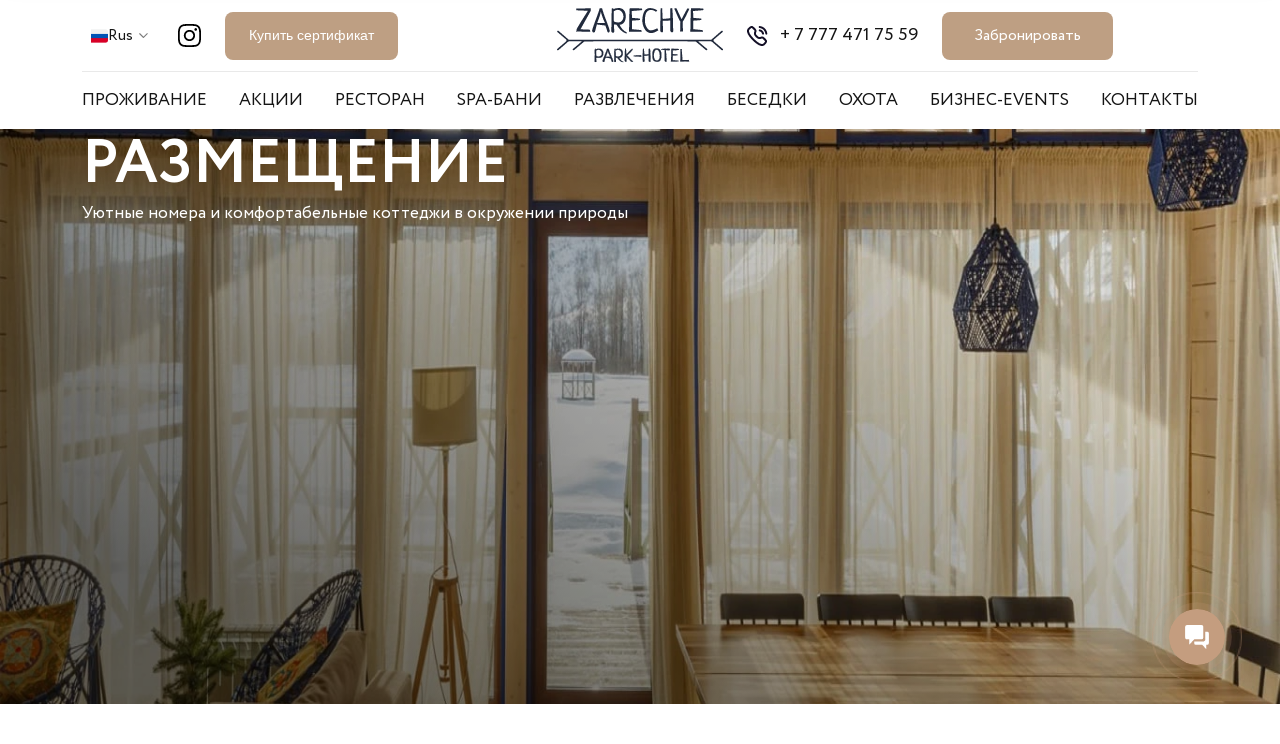

--- FILE ---
content_type: text/html; charset=UTF-8
request_url: https://zarechye.kz/prozhivanie
body_size: 14886
content:
<!-- Google tag (gtag.js) -->
<script async src="https://www.googletagmanager.com/gtag/js?id=G-69LB5T2E90"></script>
<script>
  window.dataLayer = window.dataLayer || [];
  function gtag(){dataLayer.push(arguments);}
  gtag('js', new Date());

  gtag('config', 'G-69LB5T2E90');
</script>
<!DOCTYPE html>
<html lang="ru">

<head>
    <title>    Размещение
</title>
    <meta charset="utf-8">
    <link rel="icon" href="https://zarechye.kz/public/favicon.ico" type="image/x-icon">
    <meta name="description" content="    Забронируйте проживание в Парк-Отеле «Заречье»: уютные номера и комфортабельные коттеджи в экологически чистом уголке Восточного Казахстана.
" />
    <meta name="keywords" content="    проживание, номера, коттеджи, Парк-Отель Заречье, Восточный Казахстан
" />
    <meta name="viewport" content="width=device-width, initial-scale=1">
    <link rel="stylesheet" href="/css/style.css?v=1">
    <link rel="stylesheet" href="/fonts/fonts.css">
    <!-- Open Graph -->
    <meta property="og:title" content="    Размещение
" />
    <meta property="og:description" content="    Забронируйте проживание в Парк-Отеле «Заречье»: уютные номера и комфортабельные коттеджи в экологически чистом уголке Восточного Казахстана.
" />
    <meta property="og:image" content="https://zarechye.kz/storage/settings/March2025/0LLpjuGXnTFzfWTFU7Al.svg">
    <meta property="og:type" content="article" />
    <meta property="og:url" content="https://zarechye.kz/prozhivanie" />
    <link href="https://zarechye.kz/public/css/misc/adaptive.css" rel="stylesheet" />
    <link rel="stylesheet" href="/css/be-style.css?v=2">
</head>

<body class="d-flex flex-column vh-100">
    <div class="container-fluid fixed_nav d-none d-md-block">
    <div class="container">
        <div class="row">
            <div class="col">
                <ul>



    
    <li class="active">
        <a href="https://zarechye.kz/prozhivanie" target="_self" style="">
            
            <span>Проживание</span>
        </a>
            </li>

    
    <li class="">
        <a href="https://zarechye.kz/akcii" target="_self" style="">
            
            <span>Акции</span>
        </a>
            </li>

    
    <li class="">
        <a href="https://zarechye.kz/pitanie" target="_self" style="">
            
            <span>Ресторан</span>
        </a>
            </li>

    
    <li class="">
        <a href="https://zarechye.kz/banya" target="_self" style="">
            
            <span>SPA-Бани</span>
        </a>
            </li>

    
    <li class="">
        <a href="https://zarechye.kz/letnie-zabavy" target="_self" style="">
            
            <span>Развлечения</span>
        </a>
            </li>

    
    <li class="">
        <a href="https://zarechye.kz/besedki" target="_self" style="">
            
            <span>Беседки</span>
        </a>
            </li>

    
    <li class="">
        <a href="https://zarechye.kz/hunting" target="_self" style="">
            
            <span>Охота</span>
        </a>
            </li>

    
    <li class="">
        <a href="https://zarechye.kz/business-events" target="_self" style="">
            
            <span>Бизнес-events</span>
        </a>
                    <ul>



    
    <li class="">
        <a href="https://zarechye.kz/aktivnosti/timbilding" target="_self" style="">
            
            <span>Тимбилдинг</span>
        </a>
            </li>

</ul>
            </li>

    
    <li class="">
        <a href="https://zarechye.kz/kontakty" target="_self" style="">
            
            <span>Контакты</span>
        </a>
            </li>

</ul>

            </div>
        </div>
    </div>
</div>

<header>
<style>
/* Кнопка языка */
.lang button#lang {
    display: inline-flex;
    align-items: center;
    gap: 6px;
    background: transparent;
    border: none;
    padding: 4px 6px;
    cursor: pointer;
    font-size: 15px;
}

/* ---- ФИКС ФЛАГОВ (КНОПКА + МЕНЮ) ---- */
.lang-flag {
    display: inline-flex !important;
    width: 20px !important;      /* фикс = не увеличивается */
    height: 14px !important;
    align-items: center;
    justify-content: center;
    overflow: hidden;            /* без обрезки контента */
    border-radius: 3px;          /* аккуратные углы */
    flex-shrink: 0;
}

.lang-flag img {
    width: 20px !important;      /* картинка ровно по контейнеру */
    height: 14px !important;
    object-fit: cover;
    display: block !important;
}

/* ---- СТИЛИ МЕНЮ ---- */
.lang-menu .dropdown-item,
.lang-menu .current-lang {
    display: flex !important;
    align-items: center !important;
    gap: 6px !important;
    padding: 8px 1px;
}

.lang-menu .dropdown-item picture,
.lang-menu .current-lang picture {
    display: inline-flex !important;
}

/* отключаем подсветку текущего языка */
.current-lang {
    opacity: 0.6;
    cursor: default;
}

/* стрелка */
.lang-arrow img {
    width: 10px;
    height: 10px;
}

</style>

    <div class="container-fluid">
        <div class="container">
            <div class="row align-items-center pt-2 pb-2">
                <div class="col-2 col-md-5 order-2 order-md-1 be-header">


<div class="dropdown lang">
    <button id="lang" data-bs-toggle="dropdown">
        <picture class="lang-flag">
            <img src="/img/ru.png" alt="Rus">
        </picture>
        Rus
        <picture class="lang-arrow">
            <img src="/img/down.svg" alt="">
        </picture>
    </button>

    
    <ul class="dropdown-menu lang-menu" aria-labelledby="lang">
                                    <li>
                    <span class="dropdown-item disabled current-lang">
                        <picture class="lang-flag">
                            <img src="/img/ru.png" alt="Rus">
                        </picture>
                        Rus
                    </span>
                </li>
                                                <li>
                    <a class="dropdown-item" href="https://zarechye.kz/locale/en">
                        <picture class="lang-flag">
                            <img src="/img/en.png" alt="Eng">
                        </picture>
                        Eng
                    </a>
                </li>
                                                <li>
                    <a class="dropdown-item" href="https://zarechye.kz/locale/zh-CN">
                        <picture class="lang-flag">
                            <img src="/img/ch.png" alt="中文">
                        </picture>
                        中文
                    </a>
                </li>
                        </ul>
</div>

                    <a href="https://www.instagram.com/zarechye_parkhotel/" class="inst d-none d-lg-inline-block">
                        <picture>
                            <img src="/img/inst.svg" alt="">
                        </picture>
                    </a>
                    <a class="be-certificates-link desktop" href="https://zarechye.kz/gift-certificates">
                        Купить сертификат                    </a>
                </div>

                <div class="col-3 col-md-2 text-md-center order-1 order-md-2">
                    <a href="/">
                        <picture>
                            <img src="https://zarechye.kz/storage/settings/March2025/0LLpjuGXnTFzfWTFU7Al.svg" alt="">
                        </picture>
                    </a>
                </div>

                <div class="col-7 col-md-5 h_3 text-end order-3">
                    <div class="phone">
                        <div>
                            <picture>
                                <img src="/img/phone.svg" alt="">
                            </picture>
                        </div>
                        <div>
                            <a href="tel:+77774717559">
                                + 7 777 471 75 59
                            </a>
                        </div>
                    </div>
                    <div>
                        <button class="d-none d-lg-block" onclick="window.location.href = '/bronirovanie';">
                            Забронировать                        </button>
                        <picture class="d-lg-none" data-bs-toggle="offcanvas" data-bs-target="#menu">
                            <img src="/img/menu.svg" alt="">
                        </picture>
                    </div>
                </div>
            </div>

            <div class="row d-none d-lg-block">
                <div class="col">
                    <ul>



    
    <li class="active">
        <a href="https://zarechye.kz/prozhivanie" target="_self" style="">
            
            <span>Проживание</span>
        </a>
            </li>

    
    <li class="">
        <a href="https://zarechye.kz/akcii" target="_self" style="">
            
            <span>Акции</span>
        </a>
            </li>

    
    <li class="">
        <a href="https://zarechye.kz/pitanie" target="_self" style="">
            
            <span>Ресторан</span>
        </a>
            </li>

    
    <li class="">
        <a href="https://zarechye.kz/banya" target="_self" style="">
            
            <span>SPA-Бани</span>
        </a>
            </li>

    
    <li class="">
        <a href="https://zarechye.kz/letnie-zabavy" target="_self" style="">
            
            <span>Развлечения</span>
        </a>
            </li>

    
    <li class="">
        <a href="https://zarechye.kz/besedki" target="_self" style="">
            
            <span>Беседки</span>
        </a>
            </li>

    
    <li class="">
        <a href="https://zarechye.kz/hunting" target="_self" style="">
            
            <span>Охота</span>
        </a>
            </li>

    
    <li class="">
        <a href="https://zarechye.kz/business-events" target="_self" style="">
            
            <span>Бизнес-events</span>
        </a>
                    <ul>



    
    <li class="">
        <a href="https://zarechye.kz/aktivnosti/timbilding" target="_self" style="">
            
            <span>Тимбилдинг</span>
        </a>
            </li>

</ul>
            </li>

    
    <li class="">
        <a href="https://zarechye.kz/kontakty" target="_self" style="">
            
            <span>Контакты</span>
        </a>
            </li>

</ul>

                </div>
            </div>
        </div>
    </div>
</header>
        <main>
        <div class="container-fluid inner_header">
            <div class="container">
                <div class="row">
                    <div class="col">
                        <div>
                            <h1>Размещение</h1>
                            <p>Уютные номера и комфортабельные коттеджи в окружении природы</p>
                        </div>
                        <picture>
                            <source srcset="https://zarechye.kz/storage/pages/July2023/fOHPaM588MvXht7J09rW.webp" type="image/webp">
                            <source srcset="https://zarechye.kz/storage/pages/July2023/fOHPaM588MvXht7J09rW.jpeg" type="image/pjpeg">
                            <img src="https://zarechye.kz/storage/pages/July2023/fOHPaM588MvXht7J09rW.jpeg" alt="">
                        </picture>
                    </div>
                </div>
            </div>
            <div class="search_form d-none d-lg-block" id="be-search-form"></div>
        </div>
        
        <div class="booking_form d-lg-none">
            <div id="be-search-form-2"></div>
        </div>
        <div class="container mt-5 inner_text">
            <div class="row">
                <div class="col-12 change_nomer">
                    <h2>Выбрать номер</h2>
                    <hr>
                    <ul class="nav nav-pills mt-5 mb-5">
                        <li class="nav-item" role="presentation">
                            <button class="nav-link active" data-bs-toggle="pill" data-bs-target="#all">Все номера</button>
                        </li>
                        <li class="nav-item" role="presentation">
                            <button class="nav-link" data-bs-toggle="pill" data-bs-target="#mini_hotels">Номера отеля</button>
                        </li>
                        <li class="nav-item" role="presentation">
                            <button class="nav-link" data-bs-toggle="pill" data-bs-target="#cottages">Коттеджи</button>
                        </li>
                    </ul>
                    <div class="tab-content">
                        <div class="tab-pane fade show active" id="all">
                            <div class="row">

                                                                    <div class="col-12">
                                        <div class="nomer_block">
                                            <div class="row align-items-center">
                                                <div class="col-lg-6 order-2 order-lg-1 text-center text-lg-start">
                                                    <h3 class="d-none d-lg-block">
                                                        <a href="https://zarechye.kz/prozhivanie/standartnyj-nomer-zveroboj">
                                                            Стандартный номер «Зверобой»
                                                        </a>
                                                    </h3>
                                                    <hr class="d-none d-lg-block">
                                                    <div class="price_block">
                                                                                                                                                                                    от <span>50 000 ₸</span> за ночь:
                                                                                                                                                                        </div>
                                                    <div class="nomer_block_icons">
                                                        <div>
                                                            <picture>
                                                                <img src="/img/icon1.svg" alt="">
                                                            </picture>
                                                            18 м2
                                                        </div>
                                                        <div>
                                                            <picture>
                                                                <img src="/img/icon2.svg" alt="">
                                                            </picture>
                                                            2 основных места
                                                        </div>
                                                    </div>
                                                    <div class="mt-4 mt-lg-5">
                                                        <button class="booking"
                                                            onclick="window.location.href = '/bronirovanie?room-type=126901';">Забронировать номер</button>
                                                        <button class="more_2"
                                                            onclick="window.location.href = 'https://zarechye.kz/prozhivanie/standartnyj-nomer-zveroboj';">Подробнее</button>
                                                    </div>
                                                </div>
                                                <div class="col-lg-6 order-1 order-lg-2">
                                                    <h3 class="d-lg-none text-center">Стандартный номер «Зверобой»</h3>
                                                    <hr class="d-lg-none">
                                                    <div class="owl-carousel carousel_3 owl-theme">
                                                                                                                                                                                    <div class="item">
                                                                    <div class="ratio-4x3 ratio">
                                                                        <div>
                                                                            <picture>
                                                                                <source
                                                                                    srcset="https://zarechye.kz/storage/appartaments/July2023/z3FIGDQg7Uvvd6YvAIAx.webp"
                                                                                    type="image/webp">
                                                                                <source
                                                                                    srcset="https://zarechye.kz/storage/appartaments/July2023/z3FIGDQg7Uvvd6YvAIAx.jpeg"
                                                                                    type="image/pjpeg">
                                                                                <img src="https://zarechye.kz/storage/appartaments/July2023/z3FIGDQg7Uvvd6YvAIAx.jpeg"
                                                                                    alt="">
                                                                            </picture>
                                                                        </div>
                                                                    </div>
                                                                </div>
                                                                                                                            <div class="item">
                                                                    <div class="ratio-4x3 ratio">
                                                                        <div>
                                                                            <picture>
                                                                                <source
                                                                                    srcset="https://zarechye.kz/storage/appartaments/July2023/XLSAgl5hGwy9SsoPh9ny.webp"
                                                                                    type="image/webp">
                                                                                <source
                                                                                    srcset="https://zarechye.kz/storage/appartaments/July2023/XLSAgl5hGwy9SsoPh9ny.jpeg"
                                                                                    type="image/pjpeg">
                                                                                <img src="https://zarechye.kz/storage/appartaments/July2023/XLSAgl5hGwy9SsoPh9ny.jpeg"
                                                                                    alt="">
                                                                            </picture>
                                                                        </div>
                                                                    </div>
                                                                </div>
                                                                                                                            <div class="item">
                                                                    <div class="ratio-4x3 ratio">
                                                                        <div>
                                                                            <picture>
                                                                                <source
                                                                                    srcset="https://zarechye.kz/storage/appartaments/July2023/9gXs1o88Axtz9IxguC0i.webp"
                                                                                    type="image/webp">
                                                                                <source
                                                                                    srcset="https://zarechye.kz/storage/appartaments/July2023/9gXs1o88Axtz9IxguC0i.jpeg"
                                                                                    type="image/pjpeg">
                                                                                <img src="https://zarechye.kz/storage/appartaments/July2023/9gXs1o88Axtz9IxguC0i.jpeg"
                                                                                    alt="">
                                                                            </picture>
                                                                        </div>
                                                                    </div>
                                                                </div>
                                                                                                                            <div class="item">
                                                                    <div class="ratio-4x3 ratio">
                                                                        <div>
                                                                            <picture>
                                                                                <source
                                                                                    srcset="https://zarechye.kz/storage/appartaments/July2023/1BLeiOgQeOZ5nI5QMiXF.webp"
                                                                                    type="image/webp">
                                                                                <source
                                                                                    srcset="https://zarechye.kz/storage/appartaments/July2023/1BLeiOgQeOZ5nI5QMiXF.jpeg"
                                                                                    type="image/pjpeg">
                                                                                <img src="https://zarechye.kz/storage/appartaments/July2023/1BLeiOgQeOZ5nI5QMiXF.jpeg"
                                                                                    alt="">
                                                                            </picture>
                                                                        </div>
                                                                    </div>
                                                                </div>
                                                                                                                                                                        </div>
                                                </div>
                                            </div>
                                        </div>
                                    </div>
                                                                    <div class="col-12">
                                        <div class="nomer_block">
                                            <div class="row align-items-center">
                                                <div class="col-lg-6 order-2 order-lg-1 text-center text-lg-start">
                                                    <h3 class="d-none d-lg-block">
                                                        <a href="https://zarechye.kz/prozhivanie/shale-sharapiha">
                                                            Шале «Шарапиха»
                                                        </a>
                                                    </h3>
                                                    <hr class="d-none d-lg-block">
                                                    <div class="price_block">
                                                                                                                                                                                    от <span>160 000 ₸</span> за ночь:
                                                                                                                                                                        </div>
                                                    <div class="nomer_block_icons">
                                                        <div>
                                                            <picture>
                                                                <img src="/img/icon1.svg" alt="">
                                                            </picture>
                                                            160 м2
                                                        </div>
                                                        <div>
                                                            <picture>
                                                                <img src="/img/icon2.svg" alt="">
                                                            </picture>
                                                            6 основных мест
                                                        </div>
                                                    </div>
                                                    <div class="mt-4 mt-lg-5">
                                                        <button class="booking"
                                                            onclick="window.location.href = '/bronirovanie?room-type=126943,126904';">Забронировать номер</button>
                                                        <button class="more_2"
                                                            onclick="window.location.href = 'https://zarechye.kz/prozhivanie/shale-sharapiha';">Подробнее</button>
                                                    </div>
                                                </div>
                                                <div class="col-lg-6 order-1 order-lg-2">
                                                    <h3 class="d-lg-none text-center">Шале «Шарапиха»</h3>
                                                    <hr class="d-lg-none">
                                                    <div class="owl-carousel carousel_3 owl-theme">
                                                                                                                                                                                    <div class="item">
                                                                    <div class="ratio-4x3 ratio">
                                                                        <div>
                                                                            <picture>
                                                                                <source
                                                                                    srcset="https://zarechye.kz/storage/appartaments/October2023/nddtXMy408WdK1B1ebqs.webp"
                                                                                    type="image/webp">
                                                                                <source
                                                                                    srcset="https://zarechye.kz/storage/appartaments/October2023/nddtXMy408WdK1B1ebqs.jpg"
                                                                                    type="image/pjpeg">
                                                                                <img src="https://zarechye.kz/storage/appartaments/October2023/nddtXMy408WdK1B1ebqs.jpg"
                                                                                    alt="">
                                                                            </picture>
                                                                        </div>
                                                                    </div>
                                                                </div>
                                                                                                                            <div class="item">
                                                                    <div class="ratio-4x3 ratio">
                                                                        <div>
                                                                            <picture>
                                                                                <source
                                                                                    srcset="https://zarechye.kz/storage/appartaments/October2023/4qrOIioHECMuWtqKDr5a.webp"
                                                                                    type="image/webp">
                                                                                <source
                                                                                    srcset="https://zarechye.kz/storage/appartaments/October2023/4qrOIioHECMuWtqKDr5a.jpg"
                                                                                    type="image/pjpeg">
                                                                                <img src="https://zarechye.kz/storage/appartaments/October2023/4qrOIioHECMuWtqKDr5a.jpg"
                                                                                    alt="">
                                                                            </picture>
                                                                        </div>
                                                                    </div>
                                                                </div>
                                                                                                                            <div class="item">
                                                                    <div class="ratio-4x3 ratio">
                                                                        <div>
                                                                            <picture>
                                                                                <source
                                                                                    srcset="https://zarechye.kz/storage/appartaments/October2023/XaFB9wlRdGKSnoeIFTSI.webp"
                                                                                    type="image/webp">
                                                                                <source
                                                                                    srcset="https://zarechye.kz/storage/appartaments/October2023/XaFB9wlRdGKSnoeIFTSI.jpg"
                                                                                    type="image/pjpeg">
                                                                                <img src="https://zarechye.kz/storage/appartaments/October2023/XaFB9wlRdGKSnoeIFTSI.jpg"
                                                                                    alt="">
                                                                            </picture>
                                                                        </div>
                                                                    </div>
                                                                </div>
                                                                                                                            <div class="item">
                                                                    <div class="ratio-4x3 ratio">
                                                                        <div>
                                                                            <picture>
                                                                                <source
                                                                                    srcset="https://zarechye.kz/storage/appartaments/October2023/v43DkkpM7tmU1TxbLGMo.webp"
                                                                                    type="image/webp">
                                                                                <source
                                                                                    srcset="https://zarechye.kz/storage/appartaments/October2023/v43DkkpM7tmU1TxbLGMo.jpg"
                                                                                    type="image/pjpeg">
                                                                                <img src="https://zarechye.kz/storage/appartaments/October2023/v43DkkpM7tmU1TxbLGMo.jpg"
                                                                                    alt="">
                                                                            </picture>
                                                                        </div>
                                                                    </div>
                                                                </div>
                                                                                                                            <div class="item">
                                                                    <div class="ratio-4x3 ratio">
                                                                        <div>
                                                                            <picture>
                                                                                <source
                                                                                    srcset="https://zarechye.kz/storage/appartaments/October2023/5g0IvhthGRQMH8mA3zBe.webp"
                                                                                    type="image/webp">
                                                                                <source
                                                                                    srcset="https://zarechye.kz/storage/appartaments/October2023/5g0IvhthGRQMH8mA3zBe.jpg"
                                                                                    type="image/pjpeg">
                                                                                <img src="https://zarechye.kz/storage/appartaments/October2023/5g0IvhthGRQMH8mA3zBe.jpg"
                                                                                    alt="">
                                                                            </picture>
                                                                        </div>
                                                                    </div>
                                                                </div>
                                                                                                                            <div class="item">
                                                                    <div class="ratio-4x3 ratio">
                                                                        <div>
                                                                            <picture>
                                                                                <source
                                                                                    srcset="https://zarechye.kz/storage/appartaments/October2023/GJTvH3iILJXFP9P9c1fR.webp"
                                                                                    type="image/webp">
                                                                                <source
                                                                                    srcset="https://zarechye.kz/storage/appartaments/October2023/GJTvH3iILJXFP9P9c1fR.jpg"
                                                                                    type="image/pjpeg">
                                                                                <img src="https://zarechye.kz/storage/appartaments/October2023/GJTvH3iILJXFP9P9c1fR.jpg"
                                                                                    alt="">
                                                                            </picture>
                                                                        </div>
                                                                    </div>
                                                                </div>
                                                                                                                            <div class="item">
                                                                    <div class="ratio-4x3 ratio">
                                                                        <div>
                                                                            <picture>
                                                                                <source
                                                                                    srcset="https://zarechye.kz/storage/appartaments/October2023/czXQo3UcxJJscuh4nKW3.webp"
                                                                                    type="image/webp">
                                                                                <source
                                                                                    srcset="https://zarechye.kz/storage/appartaments/October2023/czXQo3UcxJJscuh4nKW3.jpg"
                                                                                    type="image/pjpeg">
                                                                                <img src="https://zarechye.kz/storage/appartaments/October2023/czXQo3UcxJJscuh4nKW3.jpg"
                                                                                    alt="">
                                                                            </picture>
                                                                        </div>
                                                                    </div>
                                                                </div>
                                                                                                                            <div class="item">
                                                                    <div class="ratio-4x3 ratio">
                                                                        <div>
                                                                            <picture>
                                                                                <source
                                                                                    srcset="https://zarechye.kz/storage/appartaments/October2023/UzWebx2Kv32fHeAyX0wP.webp"
                                                                                    type="image/webp">
                                                                                <source
                                                                                    srcset="https://zarechye.kz/storage/appartaments/October2023/UzWebx2Kv32fHeAyX0wP.jpg"
                                                                                    type="image/pjpeg">
                                                                                <img src="https://zarechye.kz/storage/appartaments/October2023/UzWebx2Kv32fHeAyX0wP.jpg"
                                                                                    alt="">
                                                                            </picture>
                                                                        </div>
                                                                    </div>
                                                                </div>
                                                                                                                            <div class="item">
                                                                    <div class="ratio-4x3 ratio">
                                                                        <div>
                                                                            <picture>
                                                                                <source
                                                                                    srcset="https://zarechye.kz/storage/appartaments/October2023/WblkIkzJttUZsrq0w6wQ.webp"
                                                                                    type="image/webp">
                                                                                <source
                                                                                    srcset="https://zarechye.kz/storage/appartaments/October2023/WblkIkzJttUZsrq0w6wQ.jpg"
                                                                                    type="image/pjpeg">
                                                                                <img src="https://zarechye.kz/storage/appartaments/October2023/WblkIkzJttUZsrq0w6wQ.jpg"
                                                                                    alt="">
                                                                            </picture>
                                                                        </div>
                                                                    </div>
                                                                </div>
                                                                                                                                                                        </div>
                                                </div>
                                            </div>
                                        </div>
                                    </div>
                                                                    <div class="col-12">
                                        <div class="nomer_block">
                                            <div class="row align-items-center">
                                                <div class="col-lg-6 order-2 order-lg-1 text-center text-lg-start">
                                                    <h3 class="d-none d-lg-block">
                                                        <a href="https://zarechye.kz/prozhivanie/uluchshennyj-nomer-klever">
                                                            УЛУЧШЕННЫЙ НОМЕР «КЛЕВЕР» С ТЕРРАСОЙ
                                                        </a>
                                                    </h3>
                                                    <hr class="d-none d-lg-block">
                                                    <div class="price_block">
                                                                                                                                                                                    от <span>60 000 ₸</span> за ночь:
                                                                                                                                                                        </div>
                                                    <div class="nomer_block_icons">
                                                        <div>
                                                            <picture>
                                                                <img src="/img/icon1.svg" alt="">
                                                            </picture>
                                                            18 м2
                                                        </div>
                                                        <div>
                                                            <picture>
                                                                <img src="/img/icon2.svg" alt="">
                                                            </picture>
                                                            2 основных места
                                                        </div>
                                                    </div>
                                                    <div class="mt-4 mt-lg-5">
                                                        <button class="booking"
                                                            onclick="window.location.href = '/bronirovanie?room-type=188877';">Забронировать номер</button>
                                                        <button class="more_2"
                                                            onclick="window.location.href = 'https://zarechye.kz/prozhivanie/uluchshennyj-nomer-klever';">Подробнее</button>
                                                    </div>
                                                </div>
                                                <div class="col-lg-6 order-1 order-lg-2">
                                                    <h3 class="d-lg-none text-center">УЛУЧШЕННЫЙ НОМЕР «КЛЕВЕР» С ТЕРРАСОЙ</h3>
                                                    <hr class="d-lg-none">
                                                    <div class="owl-carousel carousel_3 owl-theme">
                                                                                                                                                                                    <div class="item">
                                                                    <div class="ratio-4x3 ratio">
                                                                        <div>
                                                                            <picture>
                                                                                <source
                                                                                    srcset="https://zarechye.kz/storage/appartaments/March2024/HPC0JxxXiuTE3HHSJLR6.webp"
                                                                                    type="image/webp">
                                                                                <source
                                                                                    srcset="https://zarechye.kz/storage/appartaments/March2024/HPC0JxxXiuTE3HHSJLR6.jpg"
                                                                                    type="image/pjpeg">
                                                                                <img src="https://zarechye.kz/storage/appartaments/March2024/HPC0JxxXiuTE3HHSJLR6.jpg"
                                                                                    alt="">
                                                                            </picture>
                                                                        </div>
                                                                    </div>
                                                                </div>
                                                                                                                            <div class="item">
                                                                    <div class="ratio-4x3 ratio">
                                                                        <div>
                                                                            <picture>
                                                                                <source
                                                                                    srcset="https://zarechye.kz/storage/appartaments/March2024/MwXcwZZDVemXaCa07xyX.webp"
                                                                                    type="image/webp">
                                                                                <source
                                                                                    srcset="https://zarechye.kz/storage/appartaments/March2024/MwXcwZZDVemXaCa07xyX.jpg"
                                                                                    type="image/pjpeg">
                                                                                <img src="https://zarechye.kz/storage/appartaments/March2024/MwXcwZZDVemXaCa07xyX.jpg"
                                                                                    alt="">
                                                                            </picture>
                                                                        </div>
                                                                    </div>
                                                                </div>
                                                                                                                            <div class="item">
                                                                    <div class="ratio-4x3 ratio">
                                                                        <div>
                                                                            <picture>
                                                                                <source
                                                                                    srcset="https://zarechye.kz/storage/appartaments/March2024/1hL3t2xPjAtUgE1ptW2B.webp"
                                                                                    type="image/webp">
                                                                                <source
                                                                                    srcset="https://zarechye.kz/storage/appartaments/March2024/1hL3t2xPjAtUgE1ptW2B.jpg"
                                                                                    type="image/pjpeg">
                                                                                <img src="https://zarechye.kz/storage/appartaments/March2024/1hL3t2xPjAtUgE1ptW2B.jpg"
                                                                                    alt="">
                                                                            </picture>
                                                                        </div>
                                                                    </div>
                                                                </div>
                                                                                                                            <div class="item">
                                                                    <div class="ratio-4x3 ratio">
                                                                        <div>
                                                                            <picture>
                                                                                <source
                                                                                    srcset="https://zarechye.kz/storage/appartaments/March2024/U3PoaX8cLHZaz8MgBbeP.webp"
                                                                                    type="image/webp">
                                                                                <source
                                                                                    srcset="https://zarechye.kz/storage/appartaments/March2024/U3PoaX8cLHZaz8MgBbeP.jpg"
                                                                                    type="image/pjpeg">
                                                                                <img src="https://zarechye.kz/storage/appartaments/March2024/U3PoaX8cLHZaz8MgBbeP.jpg"
                                                                                    alt="">
                                                                            </picture>
                                                                        </div>
                                                                    </div>
                                                                </div>
                                                                                                                            <div class="item">
                                                                    <div class="ratio-4x3 ratio">
                                                                        <div>
                                                                            <picture>
                                                                                <source
                                                                                    srcset="https://zarechye.kz/storage/appartaments/March2024/MTunyOGA798ry2omkmAN.webp"
                                                                                    type="image/webp">
                                                                                <source
                                                                                    srcset="https://zarechye.kz/storage/appartaments/March2024/MTunyOGA798ry2omkmAN.jpg"
                                                                                    type="image/pjpeg">
                                                                                <img src="https://zarechye.kz/storage/appartaments/March2024/MTunyOGA798ry2omkmAN.jpg"
                                                                                    alt="">
                                                                            </picture>
                                                                        </div>
                                                                    </div>
                                                                </div>
                                                                                                                            <div class="item">
                                                                    <div class="ratio-4x3 ratio">
                                                                        <div>
                                                                            <picture>
                                                                                <source
                                                                                    srcset="https://zarechye.kz/storage/appartaments/March2024/g6CSDHYFAsZdQczDorDA.webp"
                                                                                    type="image/webp">
                                                                                <source
                                                                                    srcset="https://zarechye.kz/storage/appartaments/March2024/g6CSDHYFAsZdQczDorDA.jpg"
                                                                                    type="image/pjpeg">
                                                                                <img src="https://zarechye.kz/storage/appartaments/March2024/g6CSDHYFAsZdQczDorDA.jpg"
                                                                                    alt="">
                                                                            </picture>
                                                                        </div>
                                                                    </div>
                                                                </div>
                                                                                                                                                                        </div>
                                                </div>
                                            </div>
                                        </div>
                                    </div>
                                                                    <div class="col-12">
                                        <div class="nomer_block">
                                            <div class="row align-items-center">
                                                <div class="col-lg-6 order-2 order-lg-1 text-center text-lg-start">
                                                    <h3 class="d-none d-lg-block">
                                                        <a href="https://zarechye.kz/prozhivanie/kottedzh-beluha">
                                                            КОТТЕДЖ &quot;БЕЛУХА&quot;
                                                        </a>
                                                    </h3>
                                                    <hr class="d-none d-lg-block">
                                                    <div class="price_block">
                                                                                                                                                                                    от <span>140 000 ₸</span> за ночь:
                                                                                                                                                                        </div>
                                                    <div class="nomer_block_icons">
                                                        <div>
                                                            <picture>
                                                                <img src="/img/icon1.svg" alt="">
                                                            </picture>
                                                            90 м2
                                                        </div>
                                                        <div>
                                                            <picture>
                                                                <img src="/img/icon2.svg" alt="">
                                                            </picture>
                                                            4 основных места
                                                        </div>
                                                    </div>
                                                    <div class="mt-4 mt-lg-5">
                                                        <button class="booking"
                                                            onclick="window.location.href = '/bronirovanie?room-type=126905';">Забронировать номер</button>
                                                        <button class="more_2"
                                                            onclick="window.location.href = 'https://zarechye.kz/prozhivanie/kottedzh-beluha';">Подробнее</button>
                                                    </div>
                                                </div>
                                                <div class="col-lg-6 order-1 order-lg-2">
                                                    <h3 class="d-lg-none text-center">КОТТЕДЖ &quot;БЕЛУХА&quot;</h3>
                                                    <hr class="d-lg-none">
                                                    <div class="owl-carousel carousel_3 owl-theme">
                                                                                                                                                                                    <div class="item">
                                                                    <div class="ratio-4x3 ratio">
                                                                        <div>
                                                                            <picture>
                                                                                <source
                                                                                    srcset="https://zarechye.kz/storage/appartaments/August2023/vlPEEQm4Ss8HkG000A2j.webp"
                                                                                    type="image/webp">
                                                                                <source
                                                                                    srcset="https://zarechye.kz/storage/appartaments/August2023/vlPEEQm4Ss8HkG000A2j.jpg"
                                                                                    type="image/pjpeg">
                                                                                <img src="https://zarechye.kz/storage/appartaments/August2023/vlPEEQm4Ss8HkG000A2j.jpg"
                                                                                    alt="">
                                                                            </picture>
                                                                        </div>
                                                                    </div>
                                                                </div>
                                                                                                                            <div class="item">
                                                                    <div class="ratio-4x3 ratio">
                                                                        <div>
                                                                            <picture>
                                                                                <source
                                                                                    srcset="https://zarechye.kz/storage/appartaments/October2023/FaFTaDpVygfTpAMgnxHY.webp"
                                                                                    type="image/webp">
                                                                                <source
                                                                                    srcset="https://zarechye.kz/storage/appartaments/October2023/FaFTaDpVygfTpAMgnxHY.jpg"
                                                                                    type="image/pjpeg">
                                                                                <img src="https://zarechye.kz/storage/appartaments/October2023/FaFTaDpVygfTpAMgnxHY.jpg"
                                                                                    alt="">
                                                                            </picture>
                                                                        </div>
                                                                    </div>
                                                                </div>
                                                                                                                            <div class="item">
                                                                    <div class="ratio-4x3 ratio">
                                                                        <div>
                                                                            <picture>
                                                                                <source
                                                                                    srcset="https://zarechye.kz/storage/appartaments/October2023/9oTRmi3SZkVMgAD3BI8i.webp"
                                                                                    type="image/webp">
                                                                                <source
                                                                                    srcset="https://zarechye.kz/storage/appartaments/October2023/9oTRmi3SZkVMgAD3BI8i.jpg"
                                                                                    type="image/pjpeg">
                                                                                <img src="https://zarechye.kz/storage/appartaments/October2023/9oTRmi3SZkVMgAD3BI8i.jpg"
                                                                                    alt="">
                                                                            </picture>
                                                                        </div>
                                                                    </div>
                                                                </div>
                                                                                                                            <div class="item">
                                                                    <div class="ratio-4x3 ratio">
                                                                        <div>
                                                                            <picture>
                                                                                <source
                                                                                    srcset="https://zarechye.kz/storage/appartaments/October2023/8hHVe1P9T29W1a2VUws8.webp"
                                                                                    type="image/webp">
                                                                                <source
                                                                                    srcset="https://zarechye.kz/storage/appartaments/October2023/8hHVe1P9T29W1a2VUws8.jpg"
                                                                                    type="image/pjpeg">
                                                                                <img src="https://zarechye.kz/storage/appartaments/October2023/8hHVe1P9T29W1a2VUws8.jpg"
                                                                                    alt="">
                                                                            </picture>
                                                                        </div>
                                                                    </div>
                                                                </div>
                                                                                                                            <div class="item">
                                                                    <div class="ratio-4x3 ratio">
                                                                        <div>
                                                                            <picture>
                                                                                <source
                                                                                    srcset="https://zarechye.kz/storage/appartaments/October2023/d2MTwcTxRDJvMtBmPnAk.webp"
                                                                                    type="image/webp">
                                                                                <source
                                                                                    srcset="https://zarechye.kz/storage/appartaments/October2023/d2MTwcTxRDJvMtBmPnAk.jpg"
                                                                                    type="image/pjpeg">
                                                                                <img src="https://zarechye.kz/storage/appartaments/October2023/d2MTwcTxRDJvMtBmPnAk.jpg"
                                                                                    alt="">
                                                                            </picture>
                                                                        </div>
                                                                    </div>
                                                                </div>
                                                                                                                            <div class="item">
                                                                    <div class="ratio-4x3 ratio">
                                                                        <div>
                                                                            <picture>
                                                                                <source
                                                                                    srcset="https://zarechye.kz/storage/appartaments/October2023/UMkFkH80TTeFVd5fdlmc.webp"
                                                                                    type="image/webp">
                                                                                <source
                                                                                    srcset="https://zarechye.kz/storage/appartaments/October2023/UMkFkH80TTeFVd5fdlmc.jpg"
                                                                                    type="image/pjpeg">
                                                                                <img src="https://zarechye.kz/storage/appartaments/October2023/UMkFkH80TTeFVd5fdlmc.jpg"
                                                                                    alt="">
                                                                            </picture>
                                                                        </div>
                                                                    </div>
                                                                </div>
                                                                                                                            <div class="item">
                                                                    <div class="ratio-4x3 ratio">
                                                                        <div>
                                                                            <picture>
                                                                                <source
                                                                                    srcset="https://zarechye.kz/storage/appartaments/October2023/6IxH5Kl2mXrDfSvBCB1K.webp"
                                                                                    type="image/webp">
                                                                                <source
                                                                                    srcset="https://zarechye.kz/storage/appartaments/October2023/6IxH5Kl2mXrDfSvBCB1K.jpg"
                                                                                    type="image/pjpeg">
                                                                                <img src="https://zarechye.kz/storage/appartaments/October2023/6IxH5Kl2mXrDfSvBCB1K.jpg"
                                                                                    alt="">
                                                                            </picture>
                                                                        </div>
                                                                    </div>
                                                                </div>
                                                                                                                            <div class="item">
                                                                    <div class="ratio-4x3 ratio">
                                                                        <div>
                                                                            <picture>
                                                                                <source
                                                                                    srcset="https://zarechye.kz/storage/appartaments/October2023/rCA6y1MNd4HIHklrrHZw.webp"
                                                                                    type="image/webp">
                                                                                <source
                                                                                    srcset="https://zarechye.kz/storage/appartaments/October2023/rCA6y1MNd4HIHklrrHZw.jpg"
                                                                                    type="image/pjpeg">
                                                                                <img src="https://zarechye.kz/storage/appartaments/October2023/rCA6y1MNd4HIHklrrHZw.jpg"
                                                                                    alt="">
                                                                            </picture>
                                                                        </div>
                                                                    </div>
                                                                </div>
                                                                                                                            <div class="item">
                                                                    <div class="ratio-4x3 ratio">
                                                                        <div>
                                                                            <picture>
                                                                                <source
                                                                                    srcset="https://zarechye.kz/storage/appartaments/October2023/ypgSHrZofQxefzWAuCWQ.webp"
                                                                                    type="image/webp">
                                                                                <source
                                                                                    srcset="https://zarechye.kz/storage/appartaments/October2023/ypgSHrZofQxefzWAuCWQ.jpg"
                                                                                    type="image/pjpeg">
                                                                                <img src="https://zarechye.kz/storage/appartaments/October2023/ypgSHrZofQxefzWAuCWQ.jpg"
                                                                                    alt="">
                                                                            </picture>
                                                                        </div>
                                                                    </div>
                                                                </div>
                                                                                                                            <div class="item">
                                                                    <div class="ratio-4x3 ratio">
                                                                        <div>
                                                                            <picture>
                                                                                <source
                                                                                    srcset="https://zarechye.kz/storage/appartaments/October2023/p3K13twICtZXValn6XCg.webp"
                                                                                    type="image/webp">
                                                                                <source
                                                                                    srcset="https://zarechye.kz/storage/appartaments/October2023/p3K13twICtZXValn6XCg.jpg"
                                                                                    type="image/pjpeg">
                                                                                <img src="https://zarechye.kz/storage/appartaments/October2023/p3K13twICtZXValn6XCg.jpg"
                                                                                    alt="">
                                                                            </picture>
                                                                        </div>
                                                                    </div>
                                                                </div>
                                                                                                                                                                        </div>
                                                </div>
                                            </div>
                                        </div>
                                    </div>
                                                                    <div class="col-12">
                                        <div class="nomer_block">
                                            <div class="row align-items-center">
                                                <div class="col-lg-6 order-2 order-lg-1 text-center text-lg-start">
                                                    <h3 class="d-none d-lg-block">
                                                        <a href="https://zarechye.kz/prozhivanie/semejnyj-nomer-timyan">
                                                            СЕМЕЙНЫЙ НОМЕР «ТИМЬЯН»
                                                        </a>
                                                    </h3>
                                                    <hr class="d-none d-lg-block">
                                                    <div class="price_block">
                                                                                                                                                                                    от <span>105 000 ₸</span> за ночь:
                                                                                                                                                                        </div>
                                                    <div class="nomer_block_icons">
                                                        <div>
                                                            <picture>
                                                                <img src="/img/icon1.svg" alt="">
                                                            </picture>
                                                            36 м2
                                                        </div>
                                                        <div>
                                                            <picture>
                                                                <img src="/img/icon2.svg" alt="">
                                                            </picture>
                                                            4 основных места
                                                        </div>
                                                    </div>
                                                    <div class="mt-4 mt-lg-5">
                                                        <button class="booking"
                                                            onclick="window.location.href = '/bronirovanie?room-type=126947%2C126948%2C126903';">Забронировать номер</button>
                                                        <button class="more_2"
                                                            onclick="window.location.href = 'https://zarechye.kz/prozhivanie/semejnyj-nomer-timyan';">Подробнее</button>
                                                    </div>
                                                </div>
                                                <div class="col-lg-6 order-1 order-lg-2">
                                                    <h3 class="d-lg-none text-center">СЕМЕЙНЫЙ НОМЕР «ТИМЬЯН»</h3>
                                                    <hr class="d-lg-none">
                                                    <div class="owl-carousel carousel_3 owl-theme">
                                                                                                                                                                                    <div class="item">
                                                                    <div class="ratio-4x3 ratio">
                                                                        <div>
                                                                            <picture>
                                                                                <source
                                                                                    srcset="https://zarechye.kz/storage/appartaments/August2023/iA4Q4DiS3TEGlIl2e38t.webp"
                                                                                    type="image/webp">
                                                                                <source
                                                                                    srcset="https://zarechye.kz/storage/appartaments/August2023/iA4Q4DiS3TEGlIl2e38t.jpg"
                                                                                    type="image/pjpeg">
                                                                                <img src="https://zarechye.kz/storage/appartaments/August2023/iA4Q4DiS3TEGlIl2e38t.jpg"
                                                                                    alt="">
                                                                            </picture>
                                                                        </div>
                                                                    </div>
                                                                </div>
                                                                                                                            <div class="item">
                                                                    <div class="ratio-4x3 ratio">
                                                                        <div>
                                                                            <picture>
                                                                                <source
                                                                                    srcset="https://zarechye.kz/storage/appartaments/September2023/BCrkMLgliPvJQkXUBErq.webp"
                                                                                    type="image/webp">
                                                                                <source
                                                                                    srcset="https://zarechye.kz/storage/appartaments/September2023/BCrkMLgliPvJQkXUBErq.jpg"
                                                                                    type="image/pjpeg">
                                                                                <img src="https://zarechye.kz/storage/appartaments/September2023/BCrkMLgliPvJQkXUBErq.jpg"
                                                                                    alt="">
                                                                            </picture>
                                                                        </div>
                                                                    </div>
                                                                </div>
                                                                                                                            <div class="item">
                                                                    <div class="ratio-4x3 ratio">
                                                                        <div>
                                                                            <picture>
                                                                                <source
                                                                                    srcset="https://zarechye.kz/storage/appartaments/October2023/1MDajfU0zuJMTqlMHEe0.webp"
                                                                                    type="image/webp">
                                                                                <source
                                                                                    srcset="https://zarechye.kz/storage/appartaments/October2023/1MDajfU0zuJMTqlMHEe0.jpg"
                                                                                    type="image/pjpeg">
                                                                                <img src="https://zarechye.kz/storage/appartaments/October2023/1MDajfU0zuJMTqlMHEe0.jpg"
                                                                                    alt="">
                                                                            </picture>
                                                                        </div>
                                                                    </div>
                                                                </div>
                                                                                                                            <div class="item">
                                                                    <div class="ratio-4x3 ratio">
                                                                        <div>
                                                                            <picture>
                                                                                <source
                                                                                    srcset="https://zarechye.kz/storage/appartaments/October2023/AWmd4hwX3RPOVk54Cc2t.webp"
                                                                                    type="image/webp">
                                                                                <source
                                                                                    srcset="https://zarechye.kz/storage/appartaments/October2023/AWmd4hwX3RPOVk54Cc2t.jpg"
                                                                                    type="image/pjpeg">
                                                                                <img src="https://zarechye.kz/storage/appartaments/October2023/AWmd4hwX3RPOVk54Cc2t.jpg"
                                                                                    alt="">
                                                                            </picture>
                                                                        </div>
                                                                    </div>
                                                                </div>
                                                                                                                                                                        </div>
                                                </div>
                                            </div>
                                        </div>
                                    </div>
                                                                    <div class="col-12">
                                        <div class="nomer_block">
                                            <div class="row align-items-center">
                                                <div class="col-lg-6 order-2 order-lg-1 text-center text-lg-start">
                                                    <h3 class="d-none d-lg-block">
                                                        <a href="https://zarechye.kz/prozhivanie/kottedzh-markakol">
                                                            КОТТЕДЖ &quot;МАРКАКОЛЬ&quot;
                                                        </a>
                                                    </h3>
                                                    <hr class="d-none d-lg-block">
                                                    <div class="price_block">
                                                                                                                                                                                    от <span>140 000 ₸</span> за ночь:
                                                                                                                                                                        </div>
                                                    <div class="nomer_block_icons">
                                                        <div>
                                                            <picture>
                                                                <img src="/img/icon1.svg" alt="">
                                                            </picture>
                                                            90 м2
                                                        </div>
                                                        <div>
                                                            <picture>
                                                                <img src="/img/icon2.svg" alt="">
                                                            </picture>
                                                            4 основных места
                                                        </div>
                                                    </div>
                                                    <div class="mt-4 mt-lg-5">
                                                        <button class="booking"
                                                            onclick="window.location.href = '/bronirovanie?room-type=126906';">Забронировать номер</button>
                                                        <button class="more_2"
                                                            onclick="window.location.href = 'https://zarechye.kz/prozhivanie/kottedzh-markakol';">Подробнее</button>
                                                    </div>
                                                </div>
                                                <div class="col-lg-6 order-1 order-lg-2">
                                                    <h3 class="d-lg-none text-center">КОТТЕДЖ &quot;МАРКАКОЛЬ&quot;</h3>
                                                    <hr class="d-lg-none">
                                                    <div class="owl-carousel carousel_3 owl-theme">
                                                                                                                                                                                    <div class="item">
                                                                    <div class="ratio-4x3 ratio">
                                                                        <div>
                                                                            <picture>
                                                                                <source
                                                                                    srcset="https://zarechye.kz/storage/appartaments/October2023/0jPFzHBWVsehQnr19e1C.webp"
                                                                                    type="image/webp">
                                                                                <source
                                                                                    srcset="https://zarechye.kz/storage/appartaments/October2023/0jPFzHBWVsehQnr19e1C.jpg"
                                                                                    type="image/pjpeg">
                                                                                <img src="https://zarechye.kz/storage/appartaments/October2023/0jPFzHBWVsehQnr19e1C.jpg"
                                                                                    alt="">
                                                                            </picture>
                                                                        </div>
                                                                    </div>
                                                                </div>
                                                                                                                            <div class="item">
                                                                    <div class="ratio-4x3 ratio">
                                                                        <div>
                                                                            <picture>
                                                                                <source
                                                                                    srcset="https://zarechye.kz/storage/appartaments/October2023/fRGe2Y5pmhKBAyNVqUuj.webp"
                                                                                    type="image/webp">
                                                                                <source
                                                                                    srcset="https://zarechye.kz/storage/appartaments/October2023/fRGe2Y5pmhKBAyNVqUuj.jpg"
                                                                                    type="image/pjpeg">
                                                                                <img src="https://zarechye.kz/storage/appartaments/October2023/fRGe2Y5pmhKBAyNVqUuj.jpg"
                                                                                    alt="">
                                                                            </picture>
                                                                        </div>
                                                                    </div>
                                                                </div>
                                                                                                                            <div class="item">
                                                                    <div class="ratio-4x3 ratio">
                                                                        <div>
                                                                            <picture>
                                                                                <source
                                                                                    srcset="https://zarechye.kz/storage/appartaments/October2023/9vyID8UHRb07phkKiGvf.webp"
                                                                                    type="image/webp">
                                                                                <source
                                                                                    srcset="https://zarechye.kz/storage/appartaments/October2023/9vyID8UHRb07phkKiGvf.jpg"
                                                                                    type="image/pjpeg">
                                                                                <img src="https://zarechye.kz/storage/appartaments/October2023/9vyID8UHRb07phkKiGvf.jpg"
                                                                                    alt="">
                                                                            </picture>
                                                                        </div>
                                                                    </div>
                                                                </div>
                                                                                                                            <div class="item">
                                                                    <div class="ratio-4x3 ratio">
                                                                        <div>
                                                                            <picture>
                                                                                <source
                                                                                    srcset="https://zarechye.kz/storage/appartaments/October2023/1enf5u7raljuVgc1r5UX.webp"
                                                                                    type="image/webp">
                                                                                <source
                                                                                    srcset="https://zarechye.kz/storage/appartaments/October2023/1enf5u7raljuVgc1r5UX.jpg"
                                                                                    type="image/pjpeg">
                                                                                <img src="https://zarechye.kz/storage/appartaments/October2023/1enf5u7raljuVgc1r5UX.jpg"
                                                                                    alt="">
                                                                            </picture>
                                                                        </div>
                                                                    </div>
                                                                </div>
                                                                                                                            <div class="item">
                                                                    <div class="ratio-4x3 ratio">
                                                                        <div>
                                                                            <picture>
                                                                                <source
                                                                                    srcset="https://zarechye.kz/storage/appartaments/October2023/H6unqdx1rY8vuoTB2ahI.webp"
                                                                                    type="image/webp">
                                                                                <source
                                                                                    srcset="https://zarechye.kz/storage/appartaments/October2023/H6unqdx1rY8vuoTB2ahI.jpg"
                                                                                    type="image/pjpeg">
                                                                                <img src="https://zarechye.kz/storage/appartaments/October2023/H6unqdx1rY8vuoTB2ahI.jpg"
                                                                                    alt="">
                                                                            </picture>
                                                                        </div>
                                                                    </div>
                                                                </div>
                                                                                                                            <div class="item">
                                                                    <div class="ratio-4x3 ratio">
                                                                        <div>
                                                                            <picture>
                                                                                <source
                                                                                    srcset="https://zarechye.kz/storage/appartaments/October2023/wviqC0cG3x2J0nFLLJ7l.webp"
                                                                                    type="image/webp">
                                                                                <source
                                                                                    srcset="https://zarechye.kz/storage/appartaments/October2023/wviqC0cG3x2J0nFLLJ7l.jpg"
                                                                                    type="image/pjpeg">
                                                                                <img src="https://zarechye.kz/storage/appartaments/October2023/wviqC0cG3x2J0nFLLJ7l.jpg"
                                                                                    alt="">
                                                                            </picture>
                                                                        </div>
                                                                    </div>
                                                                </div>
                                                                                                                            <div class="item">
                                                                    <div class="ratio-4x3 ratio">
                                                                        <div>
                                                                            <picture>
                                                                                <source
                                                                                    srcset="https://zarechye.kz/storage/appartaments/October2023/mkRFlIQeyt1quNrPwW6m.webp"
                                                                                    type="image/webp">
                                                                                <source
                                                                                    srcset="https://zarechye.kz/storage/appartaments/October2023/mkRFlIQeyt1quNrPwW6m.jpg"
                                                                                    type="image/pjpeg">
                                                                                <img src="https://zarechye.kz/storage/appartaments/October2023/mkRFlIQeyt1quNrPwW6m.jpg"
                                                                                    alt="">
                                                                            </picture>
                                                                        </div>
                                                                    </div>
                                                                </div>
                                                                                                                            <div class="item">
                                                                    <div class="ratio-4x3 ratio">
                                                                        <div>
                                                                            <picture>
                                                                                <source
                                                                                    srcset="https://zarechye.kz/storage/appartaments/October2023/tvTOk3pcZmqYPcvem6vy.webp"
                                                                                    type="image/webp">
                                                                                <source
                                                                                    srcset="https://zarechye.kz/storage/appartaments/October2023/tvTOk3pcZmqYPcvem6vy.jpg"
                                                                                    type="image/pjpeg">
                                                                                <img src="https://zarechye.kz/storage/appartaments/October2023/tvTOk3pcZmqYPcvem6vy.jpg"
                                                                                    alt="">
                                                                            </picture>
                                                                        </div>
                                                                    </div>
                                                                </div>
                                                                                                                            <div class="item">
                                                                    <div class="ratio-4x3 ratio">
                                                                        <div>
                                                                            <picture>
                                                                                <source
                                                                                    srcset="https://zarechye.kz/storage/appartaments/October2023/kbEJkiCDKdUXDpcyD15M.webp"
                                                                                    type="image/webp">
                                                                                <source
                                                                                    srcset="https://zarechye.kz/storage/appartaments/October2023/kbEJkiCDKdUXDpcyD15M.jpg"
                                                                                    type="image/pjpeg">
                                                                                <img src="https://zarechye.kz/storage/appartaments/October2023/kbEJkiCDKdUXDpcyD15M.jpg"
                                                                                    alt="">
                                                                            </picture>
                                                                        </div>
                                                                    </div>
                                                                </div>
                                                                                                                            <div class="item">
                                                                    <div class="ratio-4x3 ratio">
                                                                        <div>
                                                                            <picture>
                                                                                <source
                                                                                    srcset="https://zarechye.kz/storage/appartaments/October2023/v4XrZyQ38C0aJe7etHSH.webp"
                                                                                    type="image/webp">
                                                                                <source
                                                                                    srcset="https://zarechye.kz/storage/appartaments/October2023/v4XrZyQ38C0aJe7etHSH.jpg"
                                                                                    type="image/pjpeg">
                                                                                <img src="https://zarechye.kz/storage/appartaments/October2023/v4XrZyQ38C0aJe7etHSH.jpg"
                                                                                    alt="">
                                                                            </picture>
                                                                        </div>
                                                                    </div>
                                                                </div>
                                                                                                                                                                        </div>
                                                </div>
                                            </div>
                                        </div>
                                    </div>
                                                                    <div class="col-12">
                                        <div class="nomer_block">
                                            <div class="row align-items-center">
                                                <div class="col-lg-6 order-2 order-lg-1 text-center text-lg-start">
                                                    <h3 class="d-none d-lg-block">
                                                        <a href="https://zarechye.kz/prozhivanie/semejnyj-nomer-kiprej">
                                                            СЕМЕЙНЫЙ НОМЕР «КИПРЕЙ» С ТЕРРАСОЙ
                                                        </a>
                                                    </h3>
                                                    <hr class="d-none d-lg-block">
                                                    <div class="price_block">
                                                                                                                                                                                    от <span>115 000 ₸</span> за ночь:
                                                                                                                                                                        </div>
                                                    <div class="nomer_block_icons">
                                                        <div>
                                                            <picture>
                                                                <img src="/img/icon1.svg" alt="">
                                                            </picture>
                                                            36 м2
                                                        </div>
                                                        <div>
                                                            <picture>
                                                                <img src="/img/icon2.svg" alt="">
                                                            </picture>
                                                            4 основных места
                                                        </div>
                                                    </div>
                                                    <div class="mt-4 mt-lg-5">
                                                        <button class="booking"
                                                            onclick="window.location.href = '/bronirovanie?room-type=126946%2C62359%2C126945';">Забронировать номер</button>
                                                        <button class="more_2"
                                                            onclick="window.location.href = 'https://zarechye.kz/prozhivanie/semejnyj-nomer-kiprej';">Подробнее</button>
                                                    </div>
                                                </div>
                                                <div class="col-lg-6 order-1 order-lg-2">
                                                    <h3 class="d-lg-none text-center">СЕМЕЙНЫЙ НОМЕР «КИПРЕЙ» С ТЕРРАСОЙ</h3>
                                                    <hr class="d-lg-none">
                                                    <div class="owl-carousel carousel_3 owl-theme">
                                                                                                                                                                                    <div class="item">
                                                                    <div class="ratio-4x3 ratio">
                                                                        <div>
                                                                            <picture>
                                                                                <source
                                                                                    srcset="https://zarechye.kz/storage/appartaments/October2023/7SVSAQAKe6YYv6zYdE9x.webp"
                                                                                    type="image/webp">
                                                                                <source
                                                                                    srcset="https://zarechye.kz/storage/appartaments/October2023/7SVSAQAKe6YYv6zYdE9x.jpg"
                                                                                    type="image/pjpeg">
                                                                                <img src="https://zarechye.kz/storage/appartaments/October2023/7SVSAQAKe6YYv6zYdE9x.jpg"
                                                                                    alt="">
                                                                            </picture>
                                                                        </div>
                                                                    </div>
                                                                </div>
                                                                                                                            <div class="item">
                                                                    <div class="ratio-4x3 ratio">
                                                                        <div>
                                                                            <picture>
                                                                                <source
                                                                                    srcset="https://zarechye.kz/storage/appartaments/October2023/pWf6XV5F0aGIz1ALMDkf.webp"
                                                                                    type="image/webp">
                                                                                <source
                                                                                    srcset="https://zarechye.kz/storage/appartaments/October2023/pWf6XV5F0aGIz1ALMDkf.jpg"
                                                                                    type="image/pjpeg">
                                                                                <img src="https://zarechye.kz/storage/appartaments/October2023/pWf6XV5F0aGIz1ALMDkf.jpg"
                                                                                    alt="">
                                                                            </picture>
                                                                        </div>
                                                                    </div>
                                                                </div>
                                                                                                                            <div class="item">
                                                                    <div class="ratio-4x3 ratio">
                                                                        <div>
                                                                            <picture>
                                                                                <source
                                                                                    srcset="https://zarechye.kz/storage/appartaments/October2023/tHGVrzxHZAiPB4sWdKu3.webp"
                                                                                    type="image/webp">
                                                                                <source
                                                                                    srcset="https://zarechye.kz/storage/appartaments/October2023/tHGVrzxHZAiPB4sWdKu3.jpg"
                                                                                    type="image/pjpeg">
                                                                                <img src="https://zarechye.kz/storage/appartaments/October2023/tHGVrzxHZAiPB4sWdKu3.jpg"
                                                                                    alt="">
                                                                            </picture>
                                                                        </div>
                                                                    </div>
                                                                </div>
                                                                                                                            <div class="item">
                                                                    <div class="ratio-4x3 ratio">
                                                                        <div>
                                                                            <picture>
                                                                                <source
                                                                                    srcset="https://zarechye.kz/storage/appartaments/October2023/xnp1Qk2u8nhxi6xGnC0n.webp"
                                                                                    type="image/webp">
                                                                                <source
                                                                                    srcset="https://zarechye.kz/storage/appartaments/October2023/xnp1Qk2u8nhxi6xGnC0n.jpg"
                                                                                    type="image/pjpeg">
                                                                                <img src="https://zarechye.kz/storage/appartaments/October2023/xnp1Qk2u8nhxi6xGnC0n.jpg"
                                                                                    alt="">
                                                                            </picture>
                                                                        </div>
                                                                    </div>
                                                                </div>
                                                                                                                            <div class="item">
                                                                    <div class="ratio-4x3 ratio">
                                                                        <div>
                                                                            <picture>
                                                                                <source
                                                                                    srcset="https://zarechye.kz/storage/appartaments/October2023/xJFEgPvCNiLv9C4USEac.webp"
                                                                                    type="image/webp">
                                                                                <source
                                                                                    srcset="https://zarechye.kz/storage/appartaments/October2023/xJFEgPvCNiLv9C4USEac.jpg"
                                                                                    type="image/pjpeg">
                                                                                <img src="https://zarechye.kz/storage/appartaments/October2023/xJFEgPvCNiLv9C4USEac.jpg"
                                                                                    alt="">
                                                                            </picture>
                                                                        </div>
                                                                    </div>
                                                                </div>
                                                                                                                            <div class="item">
                                                                    <div class="ratio-4x3 ratio">
                                                                        <div>
                                                                            <picture>
                                                                                <source
                                                                                    srcset="https://zarechye.kz/storage/appartaments/October2023/tBV1WJzufuNn0bJs3a26.webp"
                                                                                    type="image/webp">
                                                                                <source
                                                                                    srcset="https://zarechye.kz/storage/appartaments/October2023/tBV1WJzufuNn0bJs3a26.jpg"
                                                                                    type="image/pjpeg">
                                                                                <img src="https://zarechye.kz/storage/appartaments/October2023/tBV1WJzufuNn0bJs3a26.jpg"
                                                                                    alt="">
                                                                            </picture>
                                                                        </div>
                                                                    </div>
                                                                </div>
                                                                                                                                                                        </div>
                                                </div>
                                            </div>
                                        </div>
                                    </div>
                                                                    <div class="col-12">
                                        <div class="nomer_block">
                                            <div class="row align-items-center">
                                                <div class="col-lg-6 order-2 order-lg-1 text-center text-lg-start">
                                                    <h3 class="d-none d-lg-block">
                                                        <a href="https://zarechye.kz/prozhivanie/kottedzh-gromotuha">
                                                            КОТТЕДЖ &quot;ГРОМОТУХА&quot;
                                                        </a>
                                                    </h3>
                                                    <hr class="d-none d-lg-block">
                                                    <div class="price_block">
                                                                                                                                                                                    от <span>140 000 ₸</span> за ночь:
                                                                                                                                                                        </div>
                                                    <div class="nomer_block_icons">
                                                        <div>
                                                            <picture>
                                                                <img src="/img/icon1.svg" alt="">
                                                            </picture>
                                                            90 м2
                                                        </div>
                                                        <div>
                                                            <picture>
                                                                <img src="/img/icon2.svg" alt="">
                                                            </picture>
                                                            4 основных места
                                                        </div>
                                                    </div>
                                                    <div class="mt-4 mt-lg-5">
                                                        <button class="booking"
                                                            onclick="window.location.href = '/bronirovanie?room-type=126907';">Забронировать номер</button>
                                                        <button class="more_2"
                                                            onclick="window.location.href = 'https://zarechye.kz/prozhivanie/kottedzh-gromotuha';">Подробнее</button>
                                                    </div>
                                                </div>
                                                <div class="col-lg-6 order-1 order-lg-2">
                                                    <h3 class="d-lg-none text-center">КОТТЕДЖ &quot;ГРОМОТУХА&quot;</h3>
                                                    <hr class="d-lg-none">
                                                    <div class="owl-carousel carousel_3 owl-theme">
                                                                                                                                                                                    <div class="item">
                                                                    <div class="ratio-4x3 ratio">
                                                                        <div>
                                                                            <picture>
                                                                                <source
                                                                                    srcset="https://zarechye.kz/storage/appartaments/October2023/5dEe8EFltPrj0sGOek2C.webp"
                                                                                    type="image/webp">
                                                                                <source
                                                                                    srcset="https://zarechye.kz/storage/appartaments/October2023/5dEe8EFltPrj0sGOek2C.jpg"
                                                                                    type="image/pjpeg">
                                                                                <img src="https://zarechye.kz/storage/appartaments/October2023/5dEe8EFltPrj0sGOek2C.jpg"
                                                                                    alt="">
                                                                            </picture>
                                                                        </div>
                                                                    </div>
                                                                </div>
                                                                                                                            <div class="item">
                                                                    <div class="ratio-4x3 ratio">
                                                                        <div>
                                                                            <picture>
                                                                                <source
                                                                                    srcset="https://zarechye.kz/storage/appartaments/October2023/sKjttrHuceKJZ9j9YivX.webp"
                                                                                    type="image/webp">
                                                                                <source
                                                                                    srcset="https://zarechye.kz/storage/appartaments/October2023/sKjttrHuceKJZ9j9YivX.jpg"
                                                                                    type="image/pjpeg">
                                                                                <img src="https://zarechye.kz/storage/appartaments/October2023/sKjttrHuceKJZ9j9YivX.jpg"
                                                                                    alt="">
                                                                            </picture>
                                                                        </div>
                                                                    </div>
                                                                </div>
                                                                                                                            <div class="item">
                                                                    <div class="ratio-4x3 ratio">
                                                                        <div>
                                                                            <picture>
                                                                                <source
                                                                                    srcset="https://zarechye.kz/storage/appartaments/October2023/MmFn46NB7wveFTIHtjmd.webp"
                                                                                    type="image/webp">
                                                                                <source
                                                                                    srcset="https://zarechye.kz/storage/appartaments/October2023/MmFn46NB7wveFTIHtjmd.jpg"
                                                                                    type="image/pjpeg">
                                                                                <img src="https://zarechye.kz/storage/appartaments/October2023/MmFn46NB7wveFTIHtjmd.jpg"
                                                                                    alt="">
                                                                            </picture>
                                                                        </div>
                                                                    </div>
                                                                </div>
                                                                                                                            <div class="item">
                                                                    <div class="ratio-4x3 ratio">
                                                                        <div>
                                                                            <picture>
                                                                                <source
                                                                                    srcset="https://zarechye.kz/storage/appartaments/October2023/7FubDxxjuqOnV8yEugkB.webp"
                                                                                    type="image/webp">
                                                                                <source
                                                                                    srcset="https://zarechye.kz/storage/appartaments/October2023/7FubDxxjuqOnV8yEugkB.jpg"
                                                                                    type="image/pjpeg">
                                                                                <img src="https://zarechye.kz/storage/appartaments/October2023/7FubDxxjuqOnV8yEugkB.jpg"
                                                                                    alt="">
                                                                            </picture>
                                                                        </div>
                                                                    </div>
                                                                </div>
                                                                                                                            <div class="item">
                                                                    <div class="ratio-4x3 ratio">
                                                                        <div>
                                                                            <picture>
                                                                                <source
                                                                                    srcset="https://zarechye.kz/storage/appartaments/October2023/PntboYJBsVPEmQjC4L2D.webp"
                                                                                    type="image/webp">
                                                                                <source
                                                                                    srcset="https://zarechye.kz/storage/appartaments/October2023/PntboYJBsVPEmQjC4L2D.jpg"
                                                                                    type="image/pjpeg">
                                                                                <img src="https://zarechye.kz/storage/appartaments/October2023/PntboYJBsVPEmQjC4L2D.jpg"
                                                                                    alt="">
                                                                            </picture>
                                                                        </div>
                                                                    </div>
                                                                </div>
                                                                                                                            <div class="item">
                                                                    <div class="ratio-4x3 ratio">
                                                                        <div>
                                                                            <picture>
                                                                                <source
                                                                                    srcset="https://zarechye.kz/storage/appartaments/October2023/cyvy3SBL5gnkTuaUSheV.webp"
                                                                                    type="image/webp">
                                                                                <source
                                                                                    srcset="https://zarechye.kz/storage/appartaments/October2023/cyvy3SBL5gnkTuaUSheV.jpg"
                                                                                    type="image/pjpeg">
                                                                                <img src="https://zarechye.kz/storage/appartaments/October2023/cyvy3SBL5gnkTuaUSheV.jpg"
                                                                                    alt="">
                                                                            </picture>
                                                                        </div>
                                                                    </div>
                                                                </div>
                                                                                                                            <div class="item">
                                                                    <div class="ratio-4x3 ratio">
                                                                        <div>
                                                                            <picture>
                                                                                <source
                                                                                    srcset="https://zarechye.kz/storage/appartaments/October2023/RfksdlhuzKbh3IA3QdQY.webp"
                                                                                    type="image/webp">
                                                                                <source
                                                                                    srcset="https://zarechye.kz/storage/appartaments/October2023/RfksdlhuzKbh3IA3QdQY.jpg"
                                                                                    type="image/pjpeg">
                                                                                <img src="https://zarechye.kz/storage/appartaments/October2023/RfksdlhuzKbh3IA3QdQY.jpg"
                                                                                    alt="">
                                                                            </picture>
                                                                        </div>
                                                                    </div>
                                                                </div>
                                                                                                                                                                        </div>
                                                </div>
                                            </div>
                                        </div>
                                    </div>
                                                                    <div class="col-12">
                                        <div class="nomer_block">
                                            <div class="row align-items-center">
                                                <div class="col-lg-6 order-2 order-lg-1 text-center text-lg-start">
                                                    <h3 class="d-none d-lg-block">
                                                        <a href="https://zarechye.kz/prozhivanie/vip-nomer-lilovyj-son">
                                                            VIP-НОМЕР &quot;ЛИЛОВЫЙ СОН&quot;
                                                        </a>
                                                    </h3>
                                                    <hr class="d-none d-lg-block">
                                                    <div class="price_block">
                                                                                                                                                                                    от <span>85 000 ₸</span> за ночь:
                                                                                                                                                                        </div>
                                                    <div class="nomer_block_icons">
                                                        <div>
                                                            <picture>
                                                                <img src="/img/icon1.svg" alt="">
                                                            </picture>
                                                            40 м2
                                                        </div>
                                                        <div>
                                                            <picture>
                                                                <img src="/img/icon2.svg" alt="">
                                                            </picture>
                                                            2 основных места 
                                                        </div>
                                                    </div>
                                                    <div class="mt-4 mt-lg-5">
                                                        <button class="booking"
                                                            onclick="window.location.href = '/bronirovanie?room-type=62358';">Забронировать номер</button>
                                                        <button class="more_2"
                                                            onclick="window.location.href = 'https://zarechye.kz/prozhivanie/vip-nomer-lilovyj-son';">Подробнее</button>
                                                    </div>
                                                </div>
                                                <div class="col-lg-6 order-1 order-lg-2">
                                                    <h3 class="d-lg-none text-center">VIP-НОМЕР &quot;ЛИЛОВЫЙ СОН&quot;</h3>
                                                    <hr class="d-lg-none">
                                                    <div class="owl-carousel carousel_3 owl-theme">
                                                                                                                                                                                    <div class="item">
                                                                    <div class="ratio-4x3 ratio">
                                                                        <div>
                                                                            <picture>
                                                                                <source
                                                                                    srcset="https://zarechye.kz/storage/appartaments/August2023/zUeOfiXOsuM6RlVXTc3q.webp"
                                                                                    type="image/webp">
                                                                                <source
                                                                                    srcset="https://zarechye.kz/storage/appartaments/August2023/zUeOfiXOsuM6RlVXTc3q.jpg"
                                                                                    type="image/pjpeg">
                                                                                <img src="https://zarechye.kz/storage/appartaments/August2023/zUeOfiXOsuM6RlVXTc3q.jpg"
                                                                                    alt="">
                                                                            </picture>
                                                                        </div>
                                                                    </div>
                                                                </div>
                                                                                                                            <div class="item">
                                                                    <div class="ratio-4x3 ratio">
                                                                        <div>
                                                                            <picture>
                                                                                <source
                                                                                    srcset="https://zarechye.kz/storage/appartaments/August2023/nBe05a4gsfFP6skEO3Rf.webp"
                                                                                    type="image/webp">
                                                                                <source
                                                                                    srcset="https://zarechye.kz/storage/appartaments/August2023/nBe05a4gsfFP6skEO3Rf.jpg"
                                                                                    type="image/pjpeg">
                                                                                <img src="https://zarechye.kz/storage/appartaments/August2023/nBe05a4gsfFP6skEO3Rf.jpg"
                                                                                    alt="">
                                                                            </picture>
                                                                        </div>
                                                                    </div>
                                                                </div>
                                                                                                                            <div class="item">
                                                                    <div class="ratio-4x3 ratio">
                                                                        <div>
                                                                            <picture>
                                                                                <source
                                                                                    srcset="https://zarechye.kz/storage/appartaments/August2023/gNEjq6imczbZYE2U211f.webp"
                                                                                    type="image/webp">
                                                                                <source
                                                                                    srcset="https://zarechye.kz/storage/appartaments/August2023/gNEjq6imczbZYE2U211f.jpg"
                                                                                    type="image/pjpeg">
                                                                                <img src="https://zarechye.kz/storage/appartaments/August2023/gNEjq6imczbZYE2U211f.jpg"
                                                                                    alt="">
                                                                            </picture>
                                                                        </div>
                                                                    </div>
                                                                </div>
                                                                                                                            <div class="item">
                                                                    <div class="ratio-4x3 ratio">
                                                                        <div>
                                                                            <picture>
                                                                                <source
                                                                                    srcset="https://zarechye.kz/storage/appartaments/August2023/aeRxdQKURCseTFmk1caj.webp"
                                                                                    type="image/webp">
                                                                                <source
                                                                                    srcset="https://zarechye.kz/storage/appartaments/August2023/aeRxdQKURCseTFmk1caj.jpg"
                                                                                    type="image/pjpeg">
                                                                                <img src="https://zarechye.kz/storage/appartaments/August2023/aeRxdQKURCseTFmk1caj.jpg"
                                                                                    alt="">
                                                                            </picture>
                                                                        </div>
                                                                    </div>
                                                                </div>
                                                                                                                            <div class="item">
                                                                    <div class="ratio-4x3 ratio">
                                                                        <div>
                                                                            <picture>
                                                                                <source
                                                                                    srcset="https://zarechye.kz/storage/appartaments/August2023/z68qvhFkG8ip8mSzOYNb.webp"
                                                                                    type="image/webp">
                                                                                <source
                                                                                    srcset="https://zarechye.kz/storage/appartaments/August2023/z68qvhFkG8ip8mSzOYNb.jpg"
                                                                                    type="image/pjpeg">
                                                                                <img src="https://zarechye.kz/storage/appartaments/August2023/z68qvhFkG8ip8mSzOYNb.jpg"
                                                                                    alt="">
                                                                            </picture>
                                                                        </div>
                                                                    </div>
                                                                </div>
                                                                                                                            <div class="item">
                                                                    <div class="ratio-4x3 ratio">
                                                                        <div>
                                                                            <picture>
                                                                                <source
                                                                                    srcset="https://zarechye.kz/storage/appartaments/August2023/HzHWQ4GjkZqId6yOgcQs.webp"
                                                                                    type="image/webp">
                                                                                <source
                                                                                    srcset="https://zarechye.kz/storage/appartaments/August2023/HzHWQ4GjkZqId6yOgcQs.jpg"
                                                                                    type="image/pjpeg">
                                                                                <img src="https://zarechye.kz/storage/appartaments/August2023/HzHWQ4GjkZqId6yOgcQs.jpg"
                                                                                    alt="">
                                                                            </picture>
                                                                        </div>
                                                                    </div>
                                                                </div>
                                                                                                                            <div class="item">
                                                                    <div class="ratio-4x3 ratio">
                                                                        <div>
                                                                            <picture>
                                                                                <source
                                                                                    srcset="https://zarechye.kz/storage/appartaments/August2023/4c20wvyb4qlV3BSNksHn.webp"
                                                                                    type="image/webp">
                                                                                <source
                                                                                    srcset="https://zarechye.kz/storage/appartaments/August2023/4c20wvyb4qlV3BSNksHn.jpg"
                                                                                    type="image/pjpeg">
                                                                                <img src="https://zarechye.kz/storage/appartaments/August2023/4c20wvyb4qlV3BSNksHn.jpg"
                                                                                    alt="">
                                                                            </picture>
                                                                        </div>
                                                                    </div>
                                                                </div>
                                                                                                                                                                        </div>
                                                </div>
                                            </div>
                                        </div>
                                    </div>
                                                                    <div class="col-12">
                                        <div class="nomer_block">
                                            <div class="row align-items-center">
                                                <div class="col-lg-6 order-2 order-lg-1 text-center text-lg-start">
                                                    <h3 class="d-none d-lg-block">
                                                        <a href="https://zarechye.kz/prozhivanie/kottedzh-sibiny">
                                                            КОТТЕДЖ &quot;СИБИНЫ&quot;
                                                        </a>
                                                    </h3>
                                                    <hr class="d-none d-lg-block">
                                                    <div class="price_block">
                                                                                                                                                                                    от <span>140 000 ₸</span> за ночь:
                                                                                                                                                                        </div>
                                                    <div class="nomer_block_icons">
                                                        <div>
                                                            <picture>
                                                                <img src="/img/icon1.svg" alt="">
                                                            </picture>
                                                            90 м2
                                                        </div>
                                                        <div>
                                                            <picture>
                                                                <img src="/img/icon2.svg" alt="">
                                                            </picture>
                                                            4 основных места
                                                        </div>
                                                    </div>
                                                    <div class="mt-4 mt-lg-5">
                                                        <button class="booking"
                                                            onclick="window.location.href = '/bronirovanie?room-type=126908';">Забронировать номер</button>
                                                        <button class="more_2"
                                                            onclick="window.location.href = 'https://zarechye.kz/prozhivanie/kottedzh-sibiny';">Подробнее</button>
                                                    </div>
                                                </div>
                                                <div class="col-lg-6 order-1 order-lg-2">
                                                    <h3 class="d-lg-none text-center">КОТТЕДЖ &quot;СИБИНЫ&quot;</h3>
                                                    <hr class="d-lg-none">
                                                    <div class="owl-carousel carousel_3 owl-theme">
                                                                                                                                                                                    <div class="item">
                                                                    <div class="ratio-4x3 ratio">
                                                                        <div>
                                                                            <picture>
                                                                                <source
                                                                                    srcset="https://zarechye.kz/storage/appartaments/October2023/TKKXtLbEALHJ2223ce4z.webp"
                                                                                    type="image/webp">
                                                                                <source
                                                                                    srcset="https://zarechye.kz/storage/appartaments/October2023/TKKXtLbEALHJ2223ce4z.jpg"
                                                                                    type="image/pjpeg">
                                                                                <img src="https://zarechye.kz/storage/appartaments/October2023/TKKXtLbEALHJ2223ce4z.jpg"
                                                                                    alt="">
                                                                            </picture>
                                                                        </div>
                                                                    </div>
                                                                </div>
                                                                                                                            <div class="item">
                                                                    <div class="ratio-4x3 ratio">
                                                                        <div>
                                                                            <picture>
                                                                                <source
                                                                                    srcset="https://zarechye.kz/storage/appartaments/October2023/OsRB3HkeYrywhVhtKBrN.webp"
                                                                                    type="image/webp">
                                                                                <source
                                                                                    srcset="https://zarechye.kz/storage/appartaments/October2023/OsRB3HkeYrywhVhtKBrN.jpg"
                                                                                    type="image/pjpeg">
                                                                                <img src="https://zarechye.kz/storage/appartaments/October2023/OsRB3HkeYrywhVhtKBrN.jpg"
                                                                                    alt="">
                                                                            </picture>
                                                                        </div>
                                                                    </div>
                                                                </div>
                                                                                                                            <div class="item">
                                                                    <div class="ratio-4x3 ratio">
                                                                        <div>
                                                                            <picture>
                                                                                <source
                                                                                    srcset="https://zarechye.kz/storage/appartaments/October2023/585zxHx5QEbUFMetCO73.webp"
                                                                                    type="image/webp">
                                                                                <source
                                                                                    srcset="https://zarechye.kz/storage/appartaments/October2023/585zxHx5QEbUFMetCO73.jpg"
                                                                                    type="image/pjpeg">
                                                                                <img src="https://zarechye.kz/storage/appartaments/October2023/585zxHx5QEbUFMetCO73.jpg"
                                                                                    alt="">
                                                                            </picture>
                                                                        </div>
                                                                    </div>
                                                                </div>
                                                                                                                            <div class="item">
                                                                    <div class="ratio-4x3 ratio">
                                                                        <div>
                                                                            <picture>
                                                                                <source
                                                                                    srcset="https://zarechye.kz/storage/appartaments/October2023/4SU64K4EjoqQI2BEMUbw.webp"
                                                                                    type="image/webp">
                                                                                <source
                                                                                    srcset="https://zarechye.kz/storage/appartaments/October2023/4SU64K4EjoqQI2BEMUbw.jpg"
                                                                                    type="image/pjpeg">
                                                                                <img src="https://zarechye.kz/storage/appartaments/October2023/4SU64K4EjoqQI2BEMUbw.jpg"
                                                                                    alt="">
                                                                            </picture>
                                                                        </div>
                                                                    </div>
                                                                </div>
                                                                                                                            <div class="item">
                                                                    <div class="ratio-4x3 ratio">
                                                                        <div>
                                                                            <picture>
                                                                                <source
                                                                                    srcset="https://zarechye.kz/storage/appartaments/October2023/tN33JoHdzUeb8DcPHJCT.webp"
                                                                                    type="image/webp">
                                                                                <source
                                                                                    srcset="https://zarechye.kz/storage/appartaments/October2023/tN33JoHdzUeb8DcPHJCT.jpg"
                                                                                    type="image/pjpeg">
                                                                                <img src="https://zarechye.kz/storage/appartaments/October2023/tN33JoHdzUeb8DcPHJCT.jpg"
                                                                                    alt="">
                                                                            </picture>
                                                                        </div>
                                                                    </div>
                                                                </div>
                                                                                                                            <div class="item">
                                                                    <div class="ratio-4x3 ratio">
                                                                        <div>
                                                                            <picture>
                                                                                <source
                                                                                    srcset="https://zarechye.kz/storage/appartaments/October2023/znwNXJSOi6q7nURjilAo.webp"
                                                                                    type="image/webp">
                                                                                <source
                                                                                    srcset="https://zarechye.kz/storage/appartaments/October2023/znwNXJSOi6q7nURjilAo.jpg"
                                                                                    type="image/pjpeg">
                                                                                <img src="https://zarechye.kz/storage/appartaments/October2023/znwNXJSOi6q7nURjilAo.jpg"
                                                                                    alt="">
                                                                            </picture>
                                                                        </div>
                                                                    </div>
                                                                </div>
                                                                                                                            <div class="item">
                                                                    <div class="ratio-4x3 ratio">
                                                                        <div>
                                                                            <picture>
                                                                                <source
                                                                                    srcset="https://zarechye.kz/storage/appartaments/October2023/ydtbIi60lLASxX052j6k.webp"
                                                                                    type="image/webp">
                                                                                <source
                                                                                    srcset="https://zarechye.kz/storage/appartaments/October2023/ydtbIi60lLASxX052j6k.jpg"
                                                                                    type="image/pjpeg">
                                                                                <img src="https://zarechye.kz/storage/appartaments/October2023/ydtbIi60lLASxX052j6k.jpg"
                                                                                    alt="">
                                                                            </picture>
                                                                        </div>
                                                                    </div>
                                                                </div>
                                                                                                                            <div class="item">
                                                                    <div class="ratio-4x3 ratio">
                                                                        <div>
                                                                            <picture>
                                                                                <source
                                                                                    srcset="https://zarechye.kz/storage/appartaments/October2023/s8syEZ7DSFvm14wSRuHG.webp"
                                                                                    type="image/webp">
                                                                                <source
                                                                                    srcset="https://zarechye.kz/storage/appartaments/October2023/s8syEZ7DSFvm14wSRuHG.jpg"
                                                                                    type="image/pjpeg">
                                                                                <img src="https://zarechye.kz/storage/appartaments/October2023/s8syEZ7DSFvm14wSRuHG.jpg"
                                                                                    alt="">
                                                                            </picture>
                                                                        </div>
                                                                    </div>
                                                                </div>
                                                                                                                            <div class="item">
                                                                    <div class="ratio-4x3 ratio">
                                                                        <div>
                                                                            <picture>
                                                                                <source
                                                                                    srcset="https://zarechye.kz/storage/appartaments/October2023/qeTNP5SKNV4mXV96USJM.webp"
                                                                                    type="image/webp">
                                                                                <source
                                                                                    srcset="https://zarechye.kz/storage/appartaments/October2023/qeTNP5SKNV4mXV96USJM.jpg"
                                                                                    type="image/pjpeg">
                                                                                <img src="https://zarechye.kz/storage/appartaments/October2023/qeTNP5SKNV4mXV96USJM.jpg"
                                                                                    alt="">
                                                                            </picture>
                                                                        </div>
                                                                    </div>
                                                                </div>
                                                                                                                            <div class="item">
                                                                    <div class="ratio-4x3 ratio">
                                                                        <div>
                                                                            <picture>
                                                                                <source
                                                                                    srcset="https://zarechye.kz/storage/appartaments/October2023/gc7tM1mjztKrbIxLTiGE.webp"
                                                                                    type="image/webp">
                                                                                <source
                                                                                    srcset="https://zarechye.kz/storage/appartaments/October2023/gc7tM1mjztKrbIxLTiGE.jpg"
                                                                                    type="image/pjpeg">
                                                                                <img src="https://zarechye.kz/storage/appartaments/October2023/gc7tM1mjztKrbIxLTiGE.jpg"
                                                                                    alt="">
                                                                            </picture>
                                                                        </div>
                                                                    </div>
                                                                </div>
                                                                                                                                                                        </div>
                                                </div>
                                            </div>
                                        </div>
                                    </div>
                                                                    <div class="col-12">
                                        <div class="nomer_block">
                                            <div class="row align-items-center">
                                                <div class="col-lg-6 order-2 order-lg-1 text-center text-lg-start">
                                                    <h3 class="d-none d-lg-block">
                                                        <a href="https://zarechye.kz/prozhivanie/kottedzh-altaj">
                                                            КОТТЕДЖ &quot;АЛТАЙ&quot;
                                                        </a>
                                                    </h3>
                                                    <hr class="d-none d-lg-block">
                                                    <div class="price_block">
                                                                                                                                                                                    от <span>160 000 ₸</span> за ночь:
                                                                                                                                                                        </div>
                                                    <div class="nomer_block_icons">
                                                        <div>
                                                            <picture>
                                                                <img src="/img/icon1.svg" alt="">
                                                            </picture>
                                                            130 м2
                                                        </div>
                                                        <div>
                                                            <picture>
                                                                <img src="/img/icon2.svg" alt="">
                                                            </picture>
                                                            6 основных мест
                                                        </div>
                                                    </div>
                                                    <div class="mt-4 mt-lg-5">
                                                        <button class="booking"
                                                            onclick="window.location.href = '/bronirovanie?room-type=129669';">Забронировать номер</button>
                                                        <button class="more_2"
                                                            onclick="window.location.href = 'https://zarechye.kz/prozhivanie/kottedzh-altaj';">Подробнее</button>
                                                    </div>
                                                </div>
                                                <div class="col-lg-6 order-1 order-lg-2">
                                                    <h3 class="d-lg-none text-center">КОТТЕДЖ &quot;АЛТАЙ&quot;</h3>
                                                    <hr class="d-lg-none">
                                                    <div class="owl-carousel carousel_3 owl-theme">
                                                                                                                                                                                    <div class="item">
                                                                    <div class="ratio-4x3 ratio">
                                                                        <div>
                                                                            <picture>
                                                                                <source
                                                                                    srcset="https://zarechye.kz/storage/appartaments/August2023/6Z1oAfdIhnj53qdYVOFF.webp"
                                                                                    type="image/webp">
                                                                                <source
                                                                                    srcset="https://zarechye.kz/storage/appartaments/August2023/6Z1oAfdIhnj53qdYVOFF.jpg"
                                                                                    type="image/pjpeg">
                                                                                <img src="https://zarechye.kz/storage/appartaments/August2023/6Z1oAfdIhnj53qdYVOFF.jpg"
                                                                                    alt="">
                                                                            </picture>
                                                                        </div>
                                                                    </div>
                                                                </div>
                                                                                                                            <div class="item">
                                                                    <div class="ratio-4x3 ratio">
                                                                        <div>
                                                                            <picture>
                                                                                <source
                                                                                    srcset="https://zarechye.kz/storage/appartaments/August2023/BBpgLHm8mEJnHsfWGnMd.webp"
                                                                                    type="image/webp">
                                                                                <source
                                                                                    srcset="https://zarechye.kz/storage/appartaments/August2023/BBpgLHm8mEJnHsfWGnMd.jpg"
                                                                                    type="image/pjpeg">
                                                                                <img src="https://zarechye.kz/storage/appartaments/August2023/BBpgLHm8mEJnHsfWGnMd.jpg"
                                                                                    alt="">
                                                                            </picture>
                                                                        </div>
                                                                    </div>
                                                                </div>
                                                                                                                            <div class="item">
                                                                    <div class="ratio-4x3 ratio">
                                                                        <div>
                                                                            <picture>
                                                                                <source
                                                                                    srcset="https://zarechye.kz/storage/appartaments/August2023/l1czSUSK29HPVNNd0kwj.webp"
                                                                                    type="image/webp">
                                                                                <source
                                                                                    srcset="https://zarechye.kz/storage/appartaments/August2023/l1czSUSK29HPVNNd0kwj.jpg"
                                                                                    type="image/pjpeg">
                                                                                <img src="https://zarechye.kz/storage/appartaments/August2023/l1czSUSK29HPVNNd0kwj.jpg"
                                                                                    alt="">
                                                                            </picture>
                                                                        </div>
                                                                    </div>
                                                                </div>
                                                                                                                            <div class="item">
                                                                    <div class="ratio-4x3 ratio">
                                                                        <div>
                                                                            <picture>
                                                                                <source
                                                                                    srcset="https://zarechye.kz/storage/appartaments/August2023/CBWBT9tLDFh55sx79kol.webp"
                                                                                    type="image/webp">
                                                                                <source
                                                                                    srcset="https://zarechye.kz/storage/appartaments/August2023/CBWBT9tLDFh55sx79kol.jpg"
                                                                                    type="image/pjpeg">
                                                                                <img src="https://zarechye.kz/storage/appartaments/August2023/CBWBT9tLDFh55sx79kol.jpg"
                                                                                    alt="">
                                                                            </picture>
                                                                        </div>
                                                                    </div>
                                                                </div>
                                                                                                                            <div class="item">
                                                                    <div class="ratio-4x3 ratio">
                                                                        <div>
                                                                            <picture>
                                                                                <source
                                                                                    srcset="https://zarechye.kz/storage/appartaments/August2023/Q6CxB6iadVrDJs0ZFFs7.webp"
                                                                                    type="image/webp">
                                                                                <source
                                                                                    srcset="https://zarechye.kz/storage/appartaments/August2023/Q6CxB6iadVrDJs0ZFFs7.jpg"
                                                                                    type="image/pjpeg">
                                                                                <img src="https://zarechye.kz/storage/appartaments/August2023/Q6CxB6iadVrDJs0ZFFs7.jpg"
                                                                                    alt="">
                                                                            </picture>
                                                                        </div>
                                                                    </div>
                                                                </div>
                                                                                                                            <div class="item">
                                                                    <div class="ratio-4x3 ratio">
                                                                        <div>
                                                                            <picture>
                                                                                <source
                                                                                    srcset="https://zarechye.kz/storage/appartaments/August2023/4jfLiWk7Dgn1WZ6jkY2i.webp"
                                                                                    type="image/webp">
                                                                                <source
                                                                                    srcset="https://zarechye.kz/storage/appartaments/August2023/4jfLiWk7Dgn1WZ6jkY2i.jpg"
                                                                                    type="image/pjpeg">
                                                                                <img src="https://zarechye.kz/storage/appartaments/August2023/4jfLiWk7Dgn1WZ6jkY2i.jpg"
                                                                                    alt="">
                                                                            </picture>
                                                                        </div>
                                                                    </div>
                                                                </div>
                                                                                                                            <div class="item">
                                                                    <div class="ratio-4x3 ratio">
                                                                        <div>
                                                                            <picture>
                                                                                <source
                                                                                    srcset="https://zarechye.kz/storage/appartaments/August2023/57jFa14oU0uyvtdAVR0x.webp"
                                                                                    type="image/webp">
                                                                                <source
                                                                                    srcset="https://zarechye.kz/storage/appartaments/August2023/57jFa14oU0uyvtdAVR0x.jpg"
                                                                                    type="image/pjpeg">
                                                                                <img src="https://zarechye.kz/storage/appartaments/August2023/57jFa14oU0uyvtdAVR0x.jpg"
                                                                                    alt="">
                                                                            </picture>
                                                                        </div>
                                                                    </div>
                                                                </div>
                                                                                                                            <div class="item">
                                                                    <div class="ratio-4x3 ratio">
                                                                        <div>
                                                                            <picture>
                                                                                <source
                                                                                    srcset="https://zarechye.kz/storage/appartaments/August2023/9aAqnwk4z2Nl8AXCWcpQ.webp"
                                                                                    type="image/webp">
                                                                                <source
                                                                                    srcset="https://zarechye.kz/storage/appartaments/August2023/9aAqnwk4z2Nl8AXCWcpQ.jpg"
                                                                                    type="image/pjpeg">
                                                                                <img src="https://zarechye.kz/storage/appartaments/August2023/9aAqnwk4z2Nl8AXCWcpQ.jpg"
                                                                                    alt="">
                                                                            </picture>
                                                                        </div>
                                                                    </div>
                                                                </div>
                                                                                                                            <div class="item">
                                                                    <div class="ratio-4x3 ratio">
                                                                        <div>
                                                                            <picture>
                                                                                <source
                                                                                    srcset="https://zarechye.kz/storage/appartaments/August2023/RN0oyO5ScQFLOa83J415.webp"
                                                                                    type="image/webp">
                                                                                <source
                                                                                    srcset="https://zarechye.kz/storage/appartaments/August2023/RN0oyO5ScQFLOa83J415.jpg"
                                                                                    type="image/pjpeg">
                                                                                <img src="https://zarechye.kz/storage/appartaments/August2023/RN0oyO5ScQFLOa83J415.jpg"
                                                                                    alt="">
                                                                            </picture>
                                                                        </div>
                                                                    </div>
                                                                </div>
                                                                                                                            <div class="item">
                                                                    <div class="ratio-4x3 ratio">
                                                                        <div>
                                                                            <picture>
                                                                                <source
                                                                                    srcset="https://zarechye.kz/storage/appartaments/August2023/BSWwP0r1SyUbvzt7zFRE.webp"
                                                                                    type="image/webp">
                                                                                <source
                                                                                    srcset="https://zarechye.kz/storage/appartaments/August2023/BSWwP0r1SyUbvzt7zFRE.jpg"
                                                                                    type="image/pjpeg">
                                                                                <img src="https://zarechye.kz/storage/appartaments/August2023/BSWwP0r1SyUbvzt7zFRE.jpg"
                                                                                    alt="">
                                                                            </picture>
                                                                        </div>
                                                                    </div>
                                                                </div>
                                                                                                                            <div class="item">
                                                                    <div class="ratio-4x3 ratio">
                                                                        <div>
                                                                            <picture>
                                                                                <source
                                                                                    srcset="https://zarechye.kz/storage/appartaments/August2023/Y0xH1GYNiBTAPmk4rzeM.webp"
                                                                                    type="image/webp">
                                                                                <source
                                                                                    srcset="https://zarechye.kz/storage/appartaments/August2023/Y0xH1GYNiBTAPmk4rzeM.jpg"
                                                                                    type="image/pjpeg">
                                                                                <img src="https://zarechye.kz/storage/appartaments/August2023/Y0xH1GYNiBTAPmk4rzeM.jpg"
                                                                                    alt="">
                                                                            </picture>
                                                                        </div>
                                                                    </div>
                                                                </div>
                                                                                                                            <div class="item">
                                                                    <div class="ratio-4x3 ratio">
                                                                        <div>
                                                                            <picture>
                                                                                <source
                                                                                    srcset="https://zarechye.kz/storage/appartaments/August2023/wP2UfUn7FIA3DtYxGJLF.webp"
                                                                                    type="image/webp">
                                                                                <source
                                                                                    srcset="https://zarechye.kz/storage/appartaments/August2023/wP2UfUn7FIA3DtYxGJLF.jpg"
                                                                                    type="image/pjpeg">
                                                                                <img src="https://zarechye.kz/storage/appartaments/August2023/wP2UfUn7FIA3DtYxGJLF.jpg"
                                                                                    alt="">
                                                                            </picture>
                                                                        </div>
                                                                    </div>
                                                                </div>
                                                                                                                            <div class="item">
                                                                    <div class="ratio-4x3 ratio">
                                                                        <div>
                                                                            <picture>
                                                                                <source
                                                                                    srcset="https://zarechye.kz/storage/appartaments/August2023/B8hi57QIKKFEQTPcRzk5.webp"
                                                                                    type="image/webp">
                                                                                <source
                                                                                    srcset="https://zarechye.kz/storage/appartaments/August2023/B8hi57QIKKFEQTPcRzk5.jpg"
                                                                                    type="image/pjpeg">
                                                                                <img src="https://zarechye.kz/storage/appartaments/August2023/B8hi57QIKKFEQTPcRzk5.jpg"
                                                                                    alt="">
                                                                            </picture>
                                                                        </div>
                                                                    </div>
                                                                </div>
                                                                                                                            <div class="item">
                                                                    <div class="ratio-4x3 ratio">
                                                                        <div>
                                                                            <picture>
                                                                                <source
                                                                                    srcset="https://zarechye.kz/storage/appartaments/October2023/bGVpYEBsWjOoEERjOfUd.webp"
                                                                                    type="image/webp">
                                                                                <source
                                                                                    srcset="https://zarechye.kz/storage/appartaments/October2023/bGVpYEBsWjOoEERjOfUd.jpg"
                                                                                    type="image/pjpeg">
                                                                                <img src="https://zarechye.kz/storage/appartaments/October2023/bGVpYEBsWjOoEERjOfUd.jpg"
                                                                                    alt="">
                                                                            </picture>
                                                                        </div>
                                                                    </div>
                                                                </div>
                                                                                                                            <div class="item">
                                                                    <div class="ratio-4x3 ratio">
                                                                        <div>
                                                                            <picture>
                                                                                <source
                                                                                    srcset="https://zarechye.kz/storage/appartaments/October2023/amyjD0IN3HsUer0YkI8o.webp"
                                                                                    type="image/webp">
                                                                                <source
                                                                                    srcset="https://zarechye.kz/storage/appartaments/October2023/amyjD0IN3HsUer0YkI8o.jpg"
                                                                                    type="image/pjpeg">
                                                                                <img src="https://zarechye.kz/storage/appartaments/October2023/amyjD0IN3HsUer0YkI8o.jpg"
                                                                                    alt="">
                                                                            </picture>
                                                                        </div>
                                                                    </div>
                                                                </div>
                                                                                                                                                                        </div>
                                                </div>
                                            </div>
                                        </div>
                                    </div>
                                                                    <div class="col-12">
                                        <div class="nomer_block">
                                            <div class="row align-items-center">
                                                <div class="col-lg-6 order-2 order-lg-1 text-center text-lg-start">
                                                    <h3 class="d-none d-lg-block">
                                                        <a href="https://zarechye.kz/prozhivanie/kottedzh-ulba">
                                                            КОТТЕДЖ &quot;УЛЬБА&quot; С САУНОЙ
                                                        </a>
                                                    </h3>
                                                    <hr class="d-none d-lg-block">
                                                    <div class="price_block">
                                                                                                                                                                                    от <span>125 000 ₸</span> за ночь:
                                                                                                                                                                        </div>
                                                    <div class="nomer_block_icons">
                                                        <div>
                                                            <picture>
                                                                <img src="/img/icon1.svg" alt="">
                                                            </picture>
                                                            50 м2
                                                        </div>
                                                        <div>
                                                            <picture>
                                                                <img src="/img/icon2.svg" alt="">
                                                            </picture>
                                                            2 основных места
                                                        </div>
                                                    </div>
                                                    <div class="mt-4 mt-lg-5">
                                                        <button class="booking"
                                                            onclick="window.location.href = '/bronirovanie?room-type=131725';">Забронировать номер</button>
                                                        <button class="more_2"
                                                            onclick="window.location.href = 'https://zarechye.kz/prozhivanie/kottedzh-ulba';">Подробнее</button>
                                                    </div>
                                                </div>
                                                <div class="col-lg-6 order-1 order-lg-2">
                                                    <h3 class="d-lg-none text-center">КОТТЕДЖ &quot;УЛЬБА&quot; С САУНОЙ</h3>
                                                    <hr class="d-lg-none">
                                                    <div class="owl-carousel carousel_3 owl-theme">
                                                                                                                                                                                    <div class="item">
                                                                    <div class="ratio-4x3 ratio">
                                                                        <div>
                                                                            <picture>
                                                                                <source
                                                                                    srcset="https://zarechye.kz/storage/appartaments/August2023/UrBk7bk89Y7zGXQ1gvgW.webp"
                                                                                    type="image/webp">
                                                                                <source
                                                                                    srcset="https://zarechye.kz/storage/appartaments/August2023/UrBk7bk89Y7zGXQ1gvgW.jpg"
                                                                                    type="image/pjpeg">
                                                                                <img src="https://zarechye.kz/storage/appartaments/August2023/UrBk7bk89Y7zGXQ1gvgW.jpg"
                                                                                    alt="">
                                                                            </picture>
                                                                        </div>
                                                                    </div>
                                                                </div>
                                                                                                                            <div class="item">
                                                                    <div class="ratio-4x3 ratio">
                                                                        <div>
                                                                            <picture>
                                                                                <source
                                                                                    srcset="https://zarechye.kz/storage/appartaments/August2023/ZgvF0LUEgqc78ZQbe1Bo.webp"
                                                                                    type="image/webp">
                                                                                <source
                                                                                    srcset="https://zarechye.kz/storage/appartaments/August2023/ZgvF0LUEgqc78ZQbe1Bo.jpg"
                                                                                    type="image/pjpeg">
                                                                                <img src="https://zarechye.kz/storage/appartaments/August2023/ZgvF0LUEgqc78ZQbe1Bo.jpg"
                                                                                    alt="">
                                                                            </picture>
                                                                        </div>
                                                                    </div>
                                                                </div>
                                                                                                                            <div class="item">
                                                                    <div class="ratio-4x3 ratio">
                                                                        <div>
                                                                            <picture>
                                                                                <source
                                                                                    srcset="https://zarechye.kz/storage/appartaments/August2023/8yaSSW6ff9hAhMuWskJ0.webp"
                                                                                    type="image/webp">
                                                                                <source
                                                                                    srcset="https://zarechye.kz/storage/appartaments/August2023/8yaSSW6ff9hAhMuWskJ0.jpg"
                                                                                    type="image/pjpeg">
                                                                                <img src="https://zarechye.kz/storage/appartaments/August2023/8yaSSW6ff9hAhMuWskJ0.jpg"
                                                                                    alt="">
                                                                            </picture>
                                                                        </div>
                                                                    </div>
                                                                </div>
                                                                                                                            <div class="item">
                                                                    <div class="ratio-4x3 ratio">
                                                                        <div>
                                                                            <picture>
                                                                                <source
                                                                                    srcset="https://zarechye.kz/storage/appartaments/August2023/WAXQUW5I59ht6trNX8km.webp"
                                                                                    type="image/webp">
                                                                                <source
                                                                                    srcset="https://zarechye.kz/storage/appartaments/August2023/WAXQUW5I59ht6trNX8km.jpg"
                                                                                    type="image/pjpeg">
                                                                                <img src="https://zarechye.kz/storage/appartaments/August2023/WAXQUW5I59ht6trNX8km.jpg"
                                                                                    alt="">
                                                                            </picture>
                                                                        </div>
                                                                    </div>
                                                                </div>
                                                                                                                            <div class="item">
                                                                    <div class="ratio-4x3 ratio">
                                                                        <div>
                                                                            <picture>
                                                                                <source
                                                                                    srcset="https://zarechye.kz/storage/appartaments/August2023/Uofyj6hYstxfYACdRV7T.webp"
                                                                                    type="image/webp">
                                                                                <source
                                                                                    srcset="https://zarechye.kz/storage/appartaments/August2023/Uofyj6hYstxfYACdRV7T.jpg"
                                                                                    type="image/pjpeg">
                                                                                <img src="https://zarechye.kz/storage/appartaments/August2023/Uofyj6hYstxfYACdRV7T.jpg"
                                                                                    alt="">
                                                                            </picture>
                                                                        </div>
                                                                    </div>
                                                                </div>
                                                                                                                            <div class="item">
                                                                    <div class="ratio-4x3 ratio">
                                                                        <div>
                                                                            <picture>
                                                                                <source
                                                                                    srcset="https://zarechye.kz/storage/appartaments/October2023/xSrDCAql2QMtCgkWiNPp.webp"
                                                                                    type="image/webp">
                                                                                <source
                                                                                    srcset="https://zarechye.kz/storage/appartaments/October2023/xSrDCAql2QMtCgkWiNPp.jpg"
                                                                                    type="image/pjpeg">
                                                                                <img src="https://zarechye.kz/storage/appartaments/October2023/xSrDCAql2QMtCgkWiNPp.jpg"
                                                                                    alt="">
                                                                            </picture>
                                                                        </div>
                                                                    </div>
                                                                </div>
                                                                                                                            <div class="item">
                                                                    <div class="ratio-4x3 ratio">
                                                                        <div>
                                                                            <picture>
                                                                                <source
                                                                                    srcset="https://zarechye.kz/storage/appartaments/October2023/X5ot1IAFSCIwlglnSabv.webp"
                                                                                    type="image/webp">
                                                                                <source
                                                                                    srcset="https://zarechye.kz/storage/appartaments/October2023/X5ot1IAFSCIwlglnSabv.jpg"
                                                                                    type="image/pjpeg">
                                                                                <img src="https://zarechye.kz/storage/appartaments/October2023/X5ot1IAFSCIwlglnSabv.jpg"
                                                                                    alt="">
                                                                            </picture>
                                                                        </div>
                                                                    </div>
                                                                </div>
                                                                                                                            <div class="item">
                                                                    <div class="ratio-4x3 ratio">
                                                                        <div>
                                                                            <picture>
                                                                                <source
                                                                                    srcset="https://zarechye.kz/storage/appartaments/October2023/x3y2r8XbzKRHWxHwtqjb.webp"
                                                                                    type="image/webp">
                                                                                <source
                                                                                    srcset="https://zarechye.kz/storage/appartaments/October2023/x3y2r8XbzKRHWxHwtqjb.jpg"
                                                                                    type="image/pjpeg">
                                                                                <img src="https://zarechye.kz/storage/appartaments/October2023/x3y2r8XbzKRHWxHwtqjb.jpg"
                                                                                    alt="">
                                                                            </picture>
                                                                        </div>
                                                                    </div>
                                                                </div>
                                                                                                                            <div class="item">
                                                                    <div class="ratio-4x3 ratio">
                                                                        <div>
                                                                            <picture>
                                                                                <source
                                                                                    srcset="https://zarechye.kz/storage/appartaments/October2023/qWxtcIdJKB67eFicWWmJ.webp"
                                                                                    type="image/webp">
                                                                                <source
                                                                                    srcset="https://zarechye.kz/storage/appartaments/October2023/qWxtcIdJKB67eFicWWmJ.jpg"
                                                                                    type="image/pjpeg">
                                                                                <img src="https://zarechye.kz/storage/appartaments/October2023/qWxtcIdJKB67eFicWWmJ.jpg"
                                                                                    alt="">
                                                                            </picture>
                                                                        </div>
                                                                    </div>
                                                                </div>
                                                                                                                            <div class="item">
                                                                    <div class="ratio-4x3 ratio">
                                                                        <div>
                                                                            <picture>
                                                                                <source
                                                                                    srcset="https://zarechye.kz/storage/appartaments/October2023/Joy45y1898wNO0yPTfIK.webp"
                                                                                    type="image/webp">
                                                                                <source
                                                                                    srcset="https://zarechye.kz/storage/appartaments/October2023/Joy45y1898wNO0yPTfIK.jpg"
                                                                                    type="image/pjpeg">
                                                                                <img src="https://zarechye.kz/storage/appartaments/October2023/Joy45y1898wNO0yPTfIK.jpg"
                                                                                    alt="">
                                                                            </picture>
                                                                        </div>
                                                                    </div>
                                                                </div>
                                                                                                                                                                        </div>
                                                </div>
                                            </div>
                                        </div>
                                    </div>
                                                                    <div class="col-12">
                                        <div class="nomer_block">
                                            <div class="row align-items-center">
                                                <div class="col-lg-6 order-2 order-lg-1 text-center text-lg-start">
                                                    <h3 class="d-none d-lg-block">
                                                        <a href="https://zarechye.kz/prozhivanie/kottedzh-irtysh">
                                                            КОТТЕДЖ &quot;ИРТЫШ&quot; С САУНОЙ
                                                        </a>
                                                    </h3>
                                                    <hr class="d-none d-lg-block">
                                                    <div class="price_block">
                                                                                                                                                                                    от <span>125 000 ₸</span> за ночь:
                                                                                                                                                                        </div>
                                                    <div class="nomer_block_icons">
                                                        <div>
                                                            <picture>
                                                                <img src="/img/icon1.svg" alt="">
                                                            </picture>
                                                            50 м2
                                                        </div>
                                                        <div>
                                                            <picture>
                                                                <img src="/img/icon2.svg" alt="">
                                                            </picture>
                                                            2 основных места
                                                        </div>
                                                    </div>
                                                    <div class="mt-4 mt-lg-5">
                                                        <button class="booking"
                                                            onclick="window.location.href = '/bronirovanie?room-type=131726';">Забронировать номер</button>
                                                        <button class="more_2"
                                                            onclick="window.location.href = 'https://zarechye.kz/prozhivanie/kottedzh-irtysh';">Подробнее</button>
                                                    </div>
                                                </div>
                                                <div class="col-lg-6 order-1 order-lg-2">
                                                    <h3 class="d-lg-none text-center">КОТТЕДЖ &quot;ИРТЫШ&quot; С САУНОЙ</h3>
                                                    <hr class="d-lg-none">
                                                    <div class="owl-carousel carousel_3 owl-theme">
                                                                                                                                                                                    <div class="item">
                                                                    <div class="ratio-4x3 ratio">
                                                                        <div>
                                                                            <picture>
                                                                                <source
                                                                                    srcset="https://zarechye.kz/storage/appartaments/August2023/F0ZgQyGOCPSB5vJUmYrm.webp"
                                                                                    type="image/webp">
                                                                                <source
                                                                                    srcset="https://zarechye.kz/storage/appartaments/August2023/F0ZgQyGOCPSB5vJUmYrm.jpg"
                                                                                    type="image/pjpeg">
                                                                                <img src="https://zarechye.kz/storage/appartaments/August2023/F0ZgQyGOCPSB5vJUmYrm.jpg"
                                                                                    alt="">
                                                                            </picture>
                                                                        </div>
                                                                    </div>
                                                                </div>
                                                                                                                            <div class="item">
                                                                    <div class="ratio-4x3 ratio">
                                                                        <div>
                                                                            <picture>
                                                                                <source
                                                                                    srcset="https://zarechye.kz/storage/appartaments/August2023/wqzZrVBkjPvWwfrRPGhW.webp"
                                                                                    type="image/webp">
                                                                                <source
                                                                                    srcset="https://zarechye.kz/storage/appartaments/August2023/wqzZrVBkjPvWwfrRPGhW.jpg"
                                                                                    type="image/pjpeg">
                                                                                <img src="https://zarechye.kz/storage/appartaments/August2023/wqzZrVBkjPvWwfrRPGhW.jpg"
                                                                                    alt="">
                                                                            </picture>
                                                                        </div>
                                                                    </div>
                                                                </div>
                                                                                                                            <div class="item">
                                                                    <div class="ratio-4x3 ratio">
                                                                        <div>
                                                                            <picture>
                                                                                <source
                                                                                    srcset="https://zarechye.kz/storage/appartaments/August2023/SVG4Sz7gd7HJnBGbptY5.webp"
                                                                                    type="image/webp">
                                                                                <source
                                                                                    srcset="https://zarechye.kz/storage/appartaments/August2023/SVG4Sz7gd7HJnBGbptY5.jpg"
                                                                                    type="image/pjpeg">
                                                                                <img src="https://zarechye.kz/storage/appartaments/August2023/SVG4Sz7gd7HJnBGbptY5.jpg"
                                                                                    alt="">
                                                                            </picture>
                                                                        </div>
                                                                    </div>
                                                                </div>
                                                                                                                            <div class="item">
                                                                    <div class="ratio-4x3 ratio">
                                                                        <div>
                                                                            <picture>
                                                                                <source
                                                                                    srcset="https://zarechye.kz/storage/appartaments/August2023/8N3Nb2rVVyFRWJa7Xc6G.webp"
                                                                                    type="image/webp">
                                                                                <source
                                                                                    srcset="https://zarechye.kz/storage/appartaments/August2023/8N3Nb2rVVyFRWJa7Xc6G.jpg"
                                                                                    type="image/pjpeg">
                                                                                <img src="https://zarechye.kz/storage/appartaments/August2023/8N3Nb2rVVyFRWJa7Xc6G.jpg"
                                                                                    alt="">
                                                                            </picture>
                                                                        </div>
                                                                    </div>
                                                                </div>
                                                                                                                            <div class="item">
                                                                    <div class="ratio-4x3 ratio">
                                                                        <div>
                                                                            <picture>
                                                                                <source
                                                                                    srcset="https://zarechye.kz/storage/appartaments/August2023/nYHhgxq769mxu3MgNLx4.webp"
                                                                                    type="image/webp">
                                                                                <source
                                                                                    srcset="https://zarechye.kz/storage/appartaments/August2023/nYHhgxq769mxu3MgNLx4.jpg"
                                                                                    type="image/pjpeg">
                                                                                <img src="https://zarechye.kz/storage/appartaments/August2023/nYHhgxq769mxu3MgNLx4.jpg"
                                                                                    alt="">
                                                                            </picture>
                                                                        </div>
                                                                    </div>
                                                                </div>
                                                                                                                            <div class="item">
                                                                    <div class="ratio-4x3 ratio">
                                                                        <div>
                                                                            <picture>
                                                                                <source
                                                                                    srcset="https://zarechye.kz/storage/appartaments/August2023/HWVp0mLZinbhnOB0spPf.webp"
                                                                                    type="image/webp">
                                                                                <source
                                                                                    srcset="https://zarechye.kz/storage/appartaments/August2023/HWVp0mLZinbhnOB0spPf.jpg"
                                                                                    type="image/pjpeg">
                                                                                <img src="https://zarechye.kz/storage/appartaments/August2023/HWVp0mLZinbhnOB0spPf.jpg"
                                                                                    alt="">
                                                                            </picture>
                                                                        </div>
                                                                    </div>
                                                                </div>
                                                                                                                            <div class="item">
                                                                    <div class="ratio-4x3 ratio">
                                                                        <div>
                                                                            <picture>
                                                                                <source
                                                                                    srcset="https://zarechye.kz/storage/appartaments/August2023/bUywMYXO1nGSjsccMDqG.webp"
                                                                                    type="image/webp">
                                                                                <source
                                                                                    srcset="https://zarechye.kz/storage/appartaments/August2023/bUywMYXO1nGSjsccMDqG.jpg"
                                                                                    type="image/pjpeg">
                                                                                <img src="https://zarechye.kz/storage/appartaments/August2023/bUywMYXO1nGSjsccMDqG.jpg"
                                                                                    alt="">
                                                                            </picture>
                                                                        </div>
                                                                    </div>
                                                                </div>
                                                                                                                            <div class="item">
                                                                    <div class="ratio-4x3 ratio">
                                                                        <div>
                                                                            <picture>
                                                                                <source
                                                                                    srcset="https://zarechye.kz/storage/appartaments/October2023/YnxonBUuOfeD7Vv2U2DI.webp"
                                                                                    type="image/webp">
                                                                                <source
                                                                                    srcset="https://zarechye.kz/storage/appartaments/October2023/YnxonBUuOfeD7Vv2U2DI.jpg"
                                                                                    type="image/pjpeg">
                                                                                <img src="https://zarechye.kz/storage/appartaments/October2023/YnxonBUuOfeD7Vv2U2DI.jpg"
                                                                                    alt="">
                                                                            </picture>
                                                                        </div>
                                                                    </div>
                                                                </div>
                                                                                                                                                                        </div>
                                                </div>
                                            </div>
                                        </div>
                                    </div>
                                                                    <div class="col-12">
                                        <div class="nomer_block">
                                            <div class="row align-items-center">
                                                <div class="col-lg-6 order-2 order-lg-1 text-center text-lg-start">
                                                    <h3 class="d-none d-lg-block">
                                                        <a href="https://zarechye.kz/prozhivanie/kottedzh-katon">
                                                            КОТТЕДЖ &quot;КАТОН&quot;
                                                        </a>
                                                    </h3>
                                                    <hr class="d-none d-lg-block">
                                                    <div class="price_block">
                                                                                                                                                                                    от <span>260 000 ₸</span> за ночь:
                                                                                                                                                                        </div>
                                                    <div class="nomer_block_icons">
                                                        <div>
                                                            <picture>
                                                                <img src="/img/icon1.svg" alt="">
                                                            </picture>
                                                            170 м2
                                                        </div>
                                                        <div>
                                                            <picture>
                                                                <img src="/img/icon2.svg" alt="">
                                                            </picture>
                                                            8 основных мест
                                                        </div>
                                                    </div>
                                                    <div class="mt-4 mt-lg-5">
                                                        <button class="booking"
                                                            onclick="window.location.href = '/bronirovanie?room-type=5000715';">Забронировать номер</button>
                                                        <button class="more_2"
                                                            onclick="window.location.href = 'https://zarechye.kz/prozhivanie/kottedzh-katon';">Подробнее</button>
                                                    </div>
                                                </div>
                                                <div class="col-lg-6 order-1 order-lg-2">
                                                    <h3 class="d-lg-none text-center">КОТТЕДЖ &quot;КАТОН&quot;</h3>
                                                    <hr class="d-lg-none">
                                                    <div class="owl-carousel carousel_3 owl-theme">
                                                                                                                                                                                    <div class="item">
                                                                    <div class="ratio-4x3 ratio">
                                                                        <div>
                                                                            <picture>
                                                                                <source
                                                                                    srcset="https://zarechye.kz/storage/appartaments/August2023/DollxHA51vutYd8OKIdR.webp"
                                                                                    type="image/webp">
                                                                                <source
                                                                                    srcset="https://zarechye.kz/storage/appartaments/August2023/DollxHA51vutYd8OKIdR.jpg"
                                                                                    type="image/pjpeg">
                                                                                <img src="https://zarechye.kz/storage/appartaments/August2023/DollxHA51vutYd8OKIdR.jpg"
                                                                                    alt="">
                                                                            </picture>
                                                                        </div>
                                                                    </div>
                                                                </div>
                                                                                                                            <div class="item">
                                                                    <div class="ratio-4x3 ratio">
                                                                        <div>
                                                                            <picture>
                                                                                <source
                                                                                    srcset="https://zarechye.kz/storage/appartaments/August2023/svnRI92BvB75YPvNSBdm.webp"
                                                                                    type="image/webp">
                                                                                <source
                                                                                    srcset="https://zarechye.kz/storage/appartaments/August2023/svnRI92BvB75YPvNSBdm.jpg"
                                                                                    type="image/pjpeg">
                                                                                <img src="https://zarechye.kz/storage/appartaments/August2023/svnRI92BvB75YPvNSBdm.jpg"
                                                                                    alt="">
                                                                            </picture>
                                                                        </div>
                                                                    </div>
                                                                </div>
                                                                                                                            <div class="item">
                                                                    <div class="ratio-4x3 ratio">
                                                                        <div>
                                                                            <picture>
                                                                                <source
                                                                                    srcset="https://zarechye.kz/storage/appartaments/August2023/4bn98E0HEXNVoDLv6kav.webp"
                                                                                    type="image/webp">
                                                                                <source
                                                                                    srcset="https://zarechye.kz/storage/appartaments/August2023/4bn98E0HEXNVoDLv6kav.jpg"
                                                                                    type="image/pjpeg">
                                                                                <img src="https://zarechye.kz/storage/appartaments/August2023/4bn98E0HEXNVoDLv6kav.jpg"
                                                                                    alt="">
                                                                            </picture>
                                                                        </div>
                                                                    </div>
                                                                </div>
                                                                                                                            <div class="item">
                                                                    <div class="ratio-4x3 ratio">
                                                                        <div>
                                                                            <picture>
                                                                                <source
                                                                                    srcset="https://zarechye.kz/storage/appartaments/August2023/MoCbtN0598WKXj2635vt.webp"
                                                                                    type="image/webp">
                                                                                <source
                                                                                    srcset="https://zarechye.kz/storage/appartaments/August2023/MoCbtN0598WKXj2635vt.jpg"
                                                                                    type="image/pjpeg">
                                                                                <img src="https://zarechye.kz/storage/appartaments/August2023/MoCbtN0598WKXj2635vt.jpg"
                                                                                    alt="">
                                                                            </picture>
                                                                        </div>
                                                                    </div>
                                                                </div>
                                                                                                                            <div class="item">
                                                                    <div class="ratio-4x3 ratio">
                                                                        <div>
                                                                            <picture>
                                                                                <source
                                                                                    srcset="https://zarechye.kz/storage/appartaments/August2023/6WgETYQulejFYVyDggu8.webp"
                                                                                    type="image/webp">
                                                                                <source
                                                                                    srcset="https://zarechye.kz/storage/appartaments/August2023/6WgETYQulejFYVyDggu8.jpg"
                                                                                    type="image/pjpeg">
                                                                                <img src="https://zarechye.kz/storage/appartaments/August2023/6WgETYQulejFYVyDggu8.jpg"
                                                                                    alt="">
                                                                            </picture>
                                                                        </div>
                                                                    </div>
                                                                </div>
                                                                                                                            <div class="item">
                                                                    <div class="ratio-4x3 ratio">
                                                                        <div>
                                                                            <picture>
                                                                                <source
                                                                                    srcset="https://zarechye.kz/storage/appartaments/August2023/HzgKRN3Xgsss2G6jbZQO.webp"
                                                                                    type="image/webp">
                                                                                <source
                                                                                    srcset="https://zarechye.kz/storage/appartaments/August2023/HzgKRN3Xgsss2G6jbZQO.jpg"
                                                                                    type="image/pjpeg">
                                                                                <img src="https://zarechye.kz/storage/appartaments/August2023/HzgKRN3Xgsss2G6jbZQO.jpg"
                                                                                    alt="">
                                                                            </picture>
                                                                        </div>
                                                                    </div>
                                                                </div>
                                                                                                                            <div class="item">
                                                                    <div class="ratio-4x3 ratio">
                                                                        <div>
                                                                            <picture>
                                                                                <source
                                                                                    srcset="https://zarechye.kz/storage/appartaments/August2023/mwaZrZy4WC54Snb01Cq6.webp"
                                                                                    type="image/webp">
                                                                                <source
                                                                                    srcset="https://zarechye.kz/storage/appartaments/August2023/mwaZrZy4WC54Snb01Cq6.jpg"
                                                                                    type="image/pjpeg">
                                                                                <img src="https://zarechye.kz/storage/appartaments/August2023/mwaZrZy4WC54Snb01Cq6.jpg"
                                                                                    alt="">
                                                                            </picture>
                                                                        </div>
                                                                    </div>
                                                                </div>
                                                                                                                            <div class="item">
                                                                    <div class="ratio-4x3 ratio">
                                                                        <div>
                                                                            <picture>
                                                                                <source
                                                                                    srcset="https://zarechye.kz/storage/appartaments/August2023/B3k31cvZ8SG4I8ivnRLn.webp"
                                                                                    type="image/webp">
                                                                                <source
                                                                                    srcset="https://zarechye.kz/storage/appartaments/August2023/B3k31cvZ8SG4I8ivnRLn.jpg"
                                                                                    type="image/pjpeg">
                                                                                <img src="https://zarechye.kz/storage/appartaments/August2023/B3k31cvZ8SG4I8ivnRLn.jpg"
                                                                                    alt="">
                                                                            </picture>
                                                                        </div>
                                                                    </div>
                                                                </div>
                                                                                                                            <div class="item">
                                                                    <div class="ratio-4x3 ratio">
                                                                        <div>
                                                                            <picture>
                                                                                <source
                                                                                    srcset="https://zarechye.kz/storage/appartaments/August2023/VbCX83hixXiFshKnoOCn.webp"
                                                                                    type="image/webp">
                                                                                <source
                                                                                    srcset="https://zarechye.kz/storage/appartaments/August2023/VbCX83hixXiFshKnoOCn.jpg"
                                                                                    type="image/pjpeg">
                                                                                <img src="https://zarechye.kz/storage/appartaments/August2023/VbCX83hixXiFshKnoOCn.jpg"
                                                                                    alt="">
                                                                            </picture>
                                                                        </div>
                                                                    </div>
                                                                </div>
                                                                                                                            <div class="item">
                                                                    <div class="ratio-4x3 ratio">
                                                                        <div>
                                                                            <picture>
                                                                                <source
                                                                                    srcset="https://zarechye.kz/storage/appartaments/August2023/A2y81xMmzWq89SDqzclJ.webp"
                                                                                    type="image/webp">
                                                                                <source
                                                                                    srcset="https://zarechye.kz/storage/appartaments/August2023/A2y81xMmzWq89SDqzclJ.jpg"
                                                                                    type="image/pjpeg">
                                                                                <img src="https://zarechye.kz/storage/appartaments/August2023/A2y81xMmzWq89SDqzclJ.jpg"
                                                                                    alt="">
                                                                            </picture>
                                                                        </div>
                                                                    </div>
                                                                </div>
                                                                                                                            <div class="item">
                                                                    <div class="ratio-4x3 ratio">
                                                                        <div>
                                                                            <picture>
                                                                                <source
                                                                                    srcset="https://zarechye.kz/storage/appartaments/August2023/7cJyPEETD9ed55dKZ1bU.webp"
                                                                                    type="image/webp">
                                                                                <source
                                                                                    srcset="https://zarechye.kz/storage/appartaments/August2023/7cJyPEETD9ed55dKZ1bU.jpg"
                                                                                    type="image/pjpeg">
                                                                                <img src="https://zarechye.kz/storage/appartaments/August2023/7cJyPEETD9ed55dKZ1bU.jpg"
                                                                                    alt="">
                                                                            </picture>
                                                                        </div>
                                                                    </div>
                                                                </div>
                                                                                                                            <div class="item">
                                                                    <div class="ratio-4x3 ratio">
                                                                        <div>
                                                                            <picture>
                                                                                <source
                                                                                    srcset="https://zarechye.kz/storage/appartaments/August2023/86noNduURfVNHM71NKDW.webp"
                                                                                    type="image/webp">
                                                                                <source
                                                                                    srcset="https://zarechye.kz/storage/appartaments/August2023/86noNduURfVNHM71NKDW.jpg"
                                                                                    type="image/pjpeg">
                                                                                <img src="https://zarechye.kz/storage/appartaments/August2023/86noNduURfVNHM71NKDW.jpg"
                                                                                    alt="">
                                                                            </picture>
                                                                        </div>
                                                                    </div>
                                                                </div>
                                                                                                                            <div class="item">
                                                                    <div class="ratio-4x3 ratio">
                                                                        <div>
                                                                            <picture>
                                                                                <source
                                                                                    srcset="https://zarechye.kz/storage/appartaments/August2023/io9SMMI9IqG7464B6jAS.webp"
                                                                                    type="image/webp">
                                                                                <source
                                                                                    srcset="https://zarechye.kz/storage/appartaments/August2023/io9SMMI9IqG7464B6jAS.jpg"
                                                                                    type="image/pjpeg">
                                                                                <img src="https://zarechye.kz/storage/appartaments/August2023/io9SMMI9IqG7464B6jAS.jpg"
                                                                                    alt="">
                                                                            </picture>
                                                                        </div>
                                                                    </div>
                                                                </div>
                                                                                                                            <div class="item">
                                                                    <div class="ratio-4x3 ratio">
                                                                        <div>
                                                                            <picture>
                                                                                <source
                                                                                    srcset="https://zarechye.kz/storage/appartaments/August2023/h7huaUq74gbCIhZeLQco.webp"
                                                                                    type="image/webp">
                                                                                <source
                                                                                    srcset="https://zarechye.kz/storage/appartaments/August2023/h7huaUq74gbCIhZeLQco.jpg"
                                                                                    type="image/pjpeg">
                                                                                <img src="https://zarechye.kz/storage/appartaments/August2023/h7huaUq74gbCIhZeLQco.jpg"
                                                                                    alt="">
                                                                            </picture>
                                                                        </div>
                                                                    </div>
                                                                </div>
                                                                                                                            <div class="item">
                                                                    <div class="ratio-4x3 ratio">
                                                                        <div>
                                                                            <picture>
                                                                                <source
                                                                                    srcset="https://zarechye.kz/storage/appartaments/August2023/3B4TCPwhpThugqpFW93Y.webp"
                                                                                    type="image/webp">
                                                                                <source
                                                                                    srcset="https://zarechye.kz/storage/appartaments/August2023/3B4TCPwhpThugqpFW93Y.jpg"
                                                                                    type="image/pjpeg">
                                                                                <img src="https://zarechye.kz/storage/appartaments/August2023/3B4TCPwhpThugqpFW93Y.jpg"
                                                                                    alt="">
                                                                            </picture>
                                                                        </div>
                                                                    </div>
                                                                </div>
                                                                                                                            <div class="item">
                                                                    <div class="ratio-4x3 ratio">
                                                                        <div>
                                                                            <picture>
                                                                                <source
                                                                                    srcset="https://zarechye.kz/storage/appartaments/August2023/rMLnPsuKfYHkUtvvpqyl.webp"
                                                                                    type="image/webp">
                                                                                <source
                                                                                    srcset="https://zarechye.kz/storage/appartaments/August2023/rMLnPsuKfYHkUtvvpqyl.jpg"
                                                                                    type="image/pjpeg">
                                                                                <img src="https://zarechye.kz/storage/appartaments/August2023/rMLnPsuKfYHkUtvvpqyl.jpg"
                                                                                    alt="">
                                                                            </picture>
                                                                        </div>
                                                                    </div>
                                                                </div>
                                                                                                                            <div class="item">
                                                                    <div class="ratio-4x3 ratio">
                                                                        <div>
                                                                            <picture>
                                                                                <source
                                                                                    srcset="https://zarechye.kz/storage/appartaments/August2023/jGMnWs1M6oBBNgOzNRc6.webp"
                                                                                    type="image/webp">
                                                                                <source
                                                                                    srcset="https://zarechye.kz/storage/appartaments/August2023/jGMnWs1M6oBBNgOzNRc6.jpg"
                                                                                    type="image/pjpeg">
                                                                                <img src="https://zarechye.kz/storage/appartaments/August2023/jGMnWs1M6oBBNgOzNRc6.jpg"
                                                                                    alt="">
                                                                            </picture>
                                                                        </div>
                                                                    </div>
                                                                </div>
                                                                                                                            <div class="item">
                                                                    <div class="ratio-4x3 ratio">
                                                                        <div>
                                                                            <picture>
                                                                                <source
                                                                                    srcset="https://zarechye.kz/storage/appartaments/August2023/XlOEwPM4wcCWSjkZKlsD.webp"
                                                                                    type="image/webp">
                                                                                <source
                                                                                    srcset="https://zarechye.kz/storage/appartaments/August2023/XlOEwPM4wcCWSjkZKlsD.jpg"
                                                                                    type="image/pjpeg">
                                                                                <img src="https://zarechye.kz/storage/appartaments/August2023/XlOEwPM4wcCWSjkZKlsD.jpg"
                                                                                    alt="">
                                                                            </picture>
                                                                        </div>
                                                                    </div>
                                                                </div>
                                                                                                                            <div class="item">
                                                                    <div class="ratio-4x3 ratio">
                                                                        <div>
                                                                            <picture>
                                                                                <source
                                                                                    srcset="https://zarechye.kz/storage/appartaments/August2023/sWiSJptk2Sj6V7AsBj1H.webp"
                                                                                    type="image/webp">
                                                                                <source
                                                                                    srcset="https://zarechye.kz/storage/appartaments/August2023/sWiSJptk2Sj6V7AsBj1H.jpg"
                                                                                    type="image/pjpeg">
                                                                                <img src="https://zarechye.kz/storage/appartaments/August2023/sWiSJptk2Sj6V7AsBj1H.jpg"
                                                                                    alt="">
                                                                            </picture>
                                                                        </div>
                                                                    </div>
                                                                </div>
                                                                                                                                                                        </div>
                                                </div>
                                            </div>
                                        </div>
                                    </div>
                                                                    <div class="col-12">
                                        <div class="nomer_block">
                                            <div class="row align-items-center">
                                                <div class="col-lg-6 order-2 order-lg-1 text-center text-lg-start">
                                                    <h3 class="d-none d-lg-block">
                                                        <a href="https://zarechye.kz/prozhivanie/kottedzh-zajsan">
                                                            КОТТЕДЖ &quot;ЗАЙСАН&quot;
                                                        </a>
                                                    </h3>
                                                    <hr class="d-none d-lg-block">
                                                    <div class="price_block">
                                                                                                                                                                                    от <span>260 000 ₸</span> за ночь:
                                                                                                                                                                        </div>
                                                    <div class="nomer_block_icons">
                                                        <div>
                                                            <picture>
                                                                <img src="/img/icon1.svg" alt="">
                                                            </picture>
                                                            170 м2
                                                        </div>
                                                        <div>
                                                            <picture>
                                                                <img src="/img/icon2.svg" alt="">
                                                            </picture>
                                                            8 основных мест
                                                        </div>
                                                    </div>
                                                    <div class="mt-4 mt-lg-5">
                                                        <button class="booking"
                                                            onclick="window.location.href = '/bronirovanie?room-type=5000716';">Забронировать номер</button>
                                                        <button class="more_2"
                                                            onclick="window.location.href = 'https://zarechye.kz/prozhivanie/kottedzh-zajsan';">Подробнее</button>
                                                    </div>
                                                </div>
                                                <div class="col-lg-6 order-1 order-lg-2">
                                                    <h3 class="d-lg-none text-center">КОТТЕДЖ &quot;ЗАЙСАН&quot;</h3>
                                                    <hr class="d-lg-none">
                                                    <div class="owl-carousel carousel_3 owl-theme">
                                                                                                                                                                                    <div class="item">
                                                                    <div class="ratio-4x3 ratio">
                                                                        <div>
                                                                            <picture>
                                                                                <source
                                                                                    srcset="https://zarechye.kz/storage/appartaments/August2023/xBrZino1RoMXb9wNaR5S.webp"
                                                                                    type="image/webp">
                                                                                <source
                                                                                    srcset="https://zarechye.kz/storage/appartaments/August2023/xBrZino1RoMXb9wNaR5S.jpg"
                                                                                    type="image/pjpeg">
                                                                                <img src="https://zarechye.kz/storage/appartaments/August2023/xBrZino1RoMXb9wNaR5S.jpg"
                                                                                    alt="">
                                                                            </picture>
                                                                        </div>
                                                                    </div>
                                                                </div>
                                                                                                                            <div class="item">
                                                                    <div class="ratio-4x3 ratio">
                                                                        <div>
                                                                            <picture>
                                                                                <source
                                                                                    srcset="https://zarechye.kz/storage/appartaments/August2023/zJHnkdZZUfmCp57SLvqx.webp"
                                                                                    type="image/webp">
                                                                                <source
                                                                                    srcset="https://zarechye.kz/storage/appartaments/August2023/zJHnkdZZUfmCp57SLvqx.jpg"
                                                                                    type="image/pjpeg">
                                                                                <img src="https://zarechye.kz/storage/appartaments/August2023/zJHnkdZZUfmCp57SLvqx.jpg"
                                                                                    alt="">
                                                                            </picture>
                                                                        </div>
                                                                    </div>
                                                                </div>
                                                                                                                            <div class="item">
                                                                    <div class="ratio-4x3 ratio">
                                                                        <div>
                                                                            <picture>
                                                                                <source
                                                                                    srcset="https://zarechye.kz/storage/appartaments/August2023/losdhX90hA1RFi5TpSTQ.webp"
                                                                                    type="image/webp">
                                                                                <source
                                                                                    srcset="https://zarechye.kz/storage/appartaments/August2023/losdhX90hA1RFi5TpSTQ.jpg"
                                                                                    type="image/pjpeg">
                                                                                <img src="https://zarechye.kz/storage/appartaments/August2023/losdhX90hA1RFi5TpSTQ.jpg"
                                                                                    alt="">
                                                                            </picture>
                                                                        </div>
                                                                    </div>
                                                                </div>
                                                                                                                            <div class="item">
                                                                    <div class="ratio-4x3 ratio">
                                                                        <div>
                                                                            <picture>
                                                                                <source
                                                                                    srcset="https://zarechye.kz/storage/appartaments/August2023/Zxl1tKQKXf3S2xfm8Bip.webp"
                                                                                    type="image/webp">
                                                                                <source
                                                                                    srcset="https://zarechye.kz/storage/appartaments/August2023/Zxl1tKQKXf3S2xfm8Bip.jpg"
                                                                                    type="image/pjpeg">
                                                                                <img src="https://zarechye.kz/storage/appartaments/August2023/Zxl1tKQKXf3S2xfm8Bip.jpg"
                                                                                    alt="">
                                                                            </picture>
                                                                        </div>
                                                                    </div>
                                                                </div>
                                                                                                                            <div class="item">
                                                                    <div class="ratio-4x3 ratio">
                                                                        <div>
                                                                            <picture>
                                                                                <source
                                                                                    srcset="https://zarechye.kz/storage/appartaments/August2023/iNni4bfaib9jjoEVBNXj.webp"
                                                                                    type="image/webp">
                                                                                <source
                                                                                    srcset="https://zarechye.kz/storage/appartaments/August2023/iNni4bfaib9jjoEVBNXj.jpg"
                                                                                    type="image/pjpeg">
                                                                                <img src="https://zarechye.kz/storage/appartaments/August2023/iNni4bfaib9jjoEVBNXj.jpg"
                                                                                    alt="">
                                                                            </picture>
                                                                        </div>
                                                                    </div>
                                                                </div>
                                                                                                                            <div class="item">
                                                                    <div class="ratio-4x3 ratio">
                                                                        <div>
                                                                            <picture>
                                                                                <source
                                                                                    srcset="https://zarechye.kz/storage/appartaments/August2023/u1lAkFfyqvfmxrbKENel.webp"
                                                                                    type="image/webp">
                                                                                <source
                                                                                    srcset="https://zarechye.kz/storage/appartaments/August2023/u1lAkFfyqvfmxrbKENel.jpg"
                                                                                    type="image/pjpeg">
                                                                                <img src="https://zarechye.kz/storage/appartaments/August2023/u1lAkFfyqvfmxrbKENel.jpg"
                                                                                    alt="">
                                                                            </picture>
                                                                        </div>
                                                                    </div>
                                                                </div>
                                                                                                                            <div class="item">
                                                                    <div class="ratio-4x3 ratio">
                                                                        <div>
                                                                            <picture>
                                                                                <source
                                                                                    srcset="https://zarechye.kz/storage/appartaments/August2023/Lh6zZ8Fg122qCE9RDvEJ.webp"
                                                                                    type="image/webp">
                                                                                <source
                                                                                    srcset="https://zarechye.kz/storage/appartaments/August2023/Lh6zZ8Fg122qCE9RDvEJ.jpg"
                                                                                    type="image/pjpeg">
                                                                                <img src="https://zarechye.kz/storage/appartaments/August2023/Lh6zZ8Fg122qCE9RDvEJ.jpg"
                                                                                    alt="">
                                                                            </picture>
                                                                        </div>
                                                                    </div>
                                                                </div>
                                                                                                                            <div class="item">
                                                                    <div class="ratio-4x3 ratio">
                                                                        <div>
                                                                            <picture>
                                                                                <source
                                                                                    srcset="https://zarechye.kz/storage/appartaments/August2023/GPU4vLHU9zbebRK055BA.webp"
                                                                                    type="image/webp">
                                                                                <source
                                                                                    srcset="https://zarechye.kz/storage/appartaments/August2023/GPU4vLHU9zbebRK055BA.jpg"
                                                                                    type="image/pjpeg">
                                                                                <img src="https://zarechye.kz/storage/appartaments/August2023/GPU4vLHU9zbebRK055BA.jpg"
                                                                                    alt="">
                                                                            </picture>
                                                                        </div>
                                                                    </div>
                                                                </div>
                                                                                                                            <div class="item">
                                                                    <div class="ratio-4x3 ratio">
                                                                        <div>
                                                                            <picture>
                                                                                <source
                                                                                    srcset="https://zarechye.kz/storage/appartaments/August2023/nMWAWExsCVHJxwIRtDzy.webp"
                                                                                    type="image/webp">
                                                                                <source
                                                                                    srcset="https://zarechye.kz/storage/appartaments/August2023/nMWAWExsCVHJxwIRtDzy.jpg"
                                                                                    type="image/pjpeg">
                                                                                <img src="https://zarechye.kz/storage/appartaments/August2023/nMWAWExsCVHJxwIRtDzy.jpg"
                                                                                    alt="">
                                                                            </picture>
                                                                        </div>
                                                                    </div>
                                                                </div>
                                                                                                                            <div class="item">
                                                                    <div class="ratio-4x3 ratio">
                                                                        <div>
                                                                            <picture>
                                                                                <source
                                                                                    srcset="https://zarechye.kz/storage/appartaments/August2023/J4FCxJnbHeKuiMmvQVHQ.webp"
                                                                                    type="image/webp">
                                                                                <source
                                                                                    srcset="https://zarechye.kz/storage/appartaments/August2023/J4FCxJnbHeKuiMmvQVHQ.jpg"
                                                                                    type="image/pjpeg">
                                                                                <img src="https://zarechye.kz/storage/appartaments/August2023/J4FCxJnbHeKuiMmvQVHQ.jpg"
                                                                                    alt="">
                                                                            </picture>
                                                                        </div>
                                                                    </div>
                                                                </div>
                                                                                                                            <div class="item">
                                                                    <div class="ratio-4x3 ratio">
                                                                        <div>
                                                                            <picture>
                                                                                <source
                                                                                    srcset="https://zarechye.kz/storage/appartaments/August2023/ovqEwALP9rqE5DuJX2JN.webp"
                                                                                    type="image/webp">
                                                                                <source
                                                                                    srcset="https://zarechye.kz/storage/appartaments/August2023/ovqEwALP9rqE5DuJX2JN.jpg"
                                                                                    type="image/pjpeg">
                                                                                <img src="https://zarechye.kz/storage/appartaments/August2023/ovqEwALP9rqE5DuJX2JN.jpg"
                                                                                    alt="">
                                                                            </picture>
                                                                        </div>
                                                                    </div>
                                                                </div>
                                                                                                                            <div class="item">
                                                                    <div class="ratio-4x3 ratio">
                                                                        <div>
                                                                            <picture>
                                                                                <source
                                                                                    srcset="https://zarechye.kz/storage/appartaments/August2023/l1EZVkgBE2XOfG8cvdaC.webp"
                                                                                    type="image/webp">
                                                                                <source
                                                                                    srcset="https://zarechye.kz/storage/appartaments/August2023/l1EZVkgBE2XOfG8cvdaC.jpg"
                                                                                    type="image/pjpeg">
                                                                                <img src="https://zarechye.kz/storage/appartaments/August2023/l1EZVkgBE2XOfG8cvdaC.jpg"
                                                                                    alt="">
                                                                            </picture>
                                                                        </div>
                                                                    </div>
                                                                </div>
                                                                                                                            <div class="item">
                                                                    <div class="ratio-4x3 ratio">
                                                                        <div>
                                                                            <picture>
                                                                                <source
                                                                                    srcset="https://zarechye.kz/storage/appartaments/August2023/43on0edKvPAU0virs9Cb.webp"
                                                                                    type="image/webp">
                                                                                <source
                                                                                    srcset="https://zarechye.kz/storage/appartaments/August2023/43on0edKvPAU0virs9Cb.jpg"
                                                                                    type="image/pjpeg">
                                                                                <img src="https://zarechye.kz/storage/appartaments/August2023/43on0edKvPAU0virs9Cb.jpg"
                                                                                    alt="">
                                                                            </picture>
                                                                        </div>
                                                                    </div>
                                                                </div>
                                                                                                                            <div class="item">
                                                                    <div class="ratio-4x3 ratio">
                                                                        <div>
                                                                            <picture>
                                                                                <source
                                                                                    srcset="https://zarechye.kz/storage/appartaments/August2023/FiSofrKnLqH0Orakt2KE.webp"
                                                                                    type="image/webp">
                                                                                <source
                                                                                    srcset="https://zarechye.kz/storage/appartaments/August2023/FiSofrKnLqH0Orakt2KE.jpg"
                                                                                    type="image/pjpeg">
                                                                                <img src="https://zarechye.kz/storage/appartaments/August2023/FiSofrKnLqH0Orakt2KE.jpg"
                                                                                    alt="">
                                                                            </picture>
                                                                        </div>
                                                                    </div>
                                                                </div>
                                                                                                                            <div class="item">
                                                                    <div class="ratio-4x3 ratio">
                                                                        <div>
                                                                            <picture>
                                                                                <source
                                                                                    srcset="https://zarechye.kz/storage/appartaments/August2023/H0xc6KtLkc3J3Aa4CiDc.webp"
                                                                                    type="image/webp">
                                                                                <source
                                                                                    srcset="https://zarechye.kz/storage/appartaments/August2023/H0xc6KtLkc3J3Aa4CiDc.jpg"
                                                                                    type="image/pjpeg">
                                                                                <img src="https://zarechye.kz/storage/appartaments/August2023/H0xc6KtLkc3J3Aa4CiDc.jpg"
                                                                                    alt="">
                                                                            </picture>
                                                                        </div>
                                                                    </div>
                                                                </div>
                                                                                                                            <div class="item">
                                                                    <div class="ratio-4x3 ratio">
                                                                        <div>
                                                                            <picture>
                                                                                <source
                                                                                    srcset="https://zarechye.kz/storage/appartaments/August2023/xTeY9pIyVXhwjizfyZoy.webp"
                                                                                    type="image/webp">
                                                                                <source
                                                                                    srcset="https://zarechye.kz/storage/appartaments/August2023/xTeY9pIyVXhwjizfyZoy.jpg"
                                                                                    type="image/pjpeg">
                                                                                <img src="https://zarechye.kz/storage/appartaments/August2023/xTeY9pIyVXhwjizfyZoy.jpg"
                                                                                    alt="">
                                                                            </picture>
                                                                        </div>
                                                                    </div>
                                                                </div>
                                                                                                                            <div class="item">
                                                                    <div class="ratio-4x3 ratio">
                                                                        <div>
                                                                            <picture>
                                                                                <source
                                                                                    srcset="https://zarechye.kz/storage/appartaments/August2023/u6gXDPZrIGjNCaauPFSj.webp"
                                                                                    type="image/webp">
                                                                                <source
                                                                                    srcset="https://zarechye.kz/storage/appartaments/August2023/u6gXDPZrIGjNCaauPFSj.jpg"
                                                                                    type="image/pjpeg">
                                                                                <img src="https://zarechye.kz/storage/appartaments/August2023/u6gXDPZrIGjNCaauPFSj.jpg"
                                                                                    alt="">
                                                                            </picture>
                                                                        </div>
                                                                    </div>
                                                                </div>
                                                                                                                            <div class="item">
                                                                    <div class="ratio-4x3 ratio">
                                                                        <div>
                                                                            <picture>
                                                                                <source
                                                                                    srcset="https://zarechye.kz/storage/appartaments/August2023/oqMi8PWtA4Li0ZEz8X3R.webp"
                                                                                    type="image/webp">
                                                                                <source
                                                                                    srcset="https://zarechye.kz/storage/appartaments/August2023/oqMi8PWtA4Li0ZEz8X3R.jpg"
                                                                                    type="image/pjpeg">
                                                                                <img src="https://zarechye.kz/storage/appartaments/August2023/oqMi8PWtA4Li0ZEz8X3R.jpg"
                                                                                    alt="">
                                                                            </picture>
                                                                        </div>
                                                                    </div>
                                                                </div>
                                                                                                                                                                        </div>
                                                </div>
                                            </div>
                                        </div>
                                    </div>
                                                                    <div class="col-12">
                                        <div class="nomer_block">
                                            <div class="row align-items-center">
                                                <div class="col-lg-6 order-2 order-lg-1 text-center text-lg-start">
                                                    <h3 class="d-none d-lg-block">
                                                        <a href="https://zarechye.kz/prozhivanie/kottedzh-dnestr">
                                                            ПРЕЗИДЕНТСКИЙ КОТТЕДЖ &quot;ДНЕСТР&quot;
                                                        </a>
                                                    </h3>
                                                    <hr class="d-none d-lg-block">
                                                    <div class="price_block">
                                                                                                                                                                                    от <span>1 000 000 ₸</span> за ночь:
                                                                                                                                                                        </div>
                                                    <div class="nomer_block_icons">
                                                        <div>
                                                            <picture>
                                                                <img src="/img/icon1.svg" alt="">
                                                            </picture>
                                                            560 м2
                                                        </div>
                                                        <div>
                                                            <picture>
                                                                <img src="/img/icon2.svg" alt="">
                                                            </picture>
                                                            8 основных мест
                                                        </div>
                                                    </div>
                                                    <div class="mt-4 mt-lg-5">
                                                        <button class="booking"
                                                            onclick="window.location.href = '/bronirovanie?room-type=5022364';">Забронировать номер</button>
                                                        <button class="more_2"
                                                            onclick="window.location.href = 'https://zarechye.kz/prozhivanie/kottedzh-dnestr';">Подробнее</button>
                                                    </div>
                                                </div>
                                                <div class="col-lg-6 order-1 order-lg-2">
                                                    <h3 class="d-lg-none text-center">ПРЕЗИДЕНТСКИЙ КОТТЕДЖ &quot;ДНЕСТР&quot;</h3>
                                                    <hr class="d-lg-none">
                                                    <div class="owl-carousel carousel_3 owl-theme">
                                                                                                                                                                                    <div class="item">
                                                                    <div class="ratio-4x3 ratio">
                                                                        <div>
                                                                            <picture>
                                                                                <source
                                                                                    srcset="https://zarechye.kz/storage/appartaments/March2024/aGFHD0cQcGjY3C7vHKqq.webp"
                                                                                    type="image/webp">
                                                                                <source
                                                                                    srcset="https://zarechye.kz/storage/appartaments/March2024/aGFHD0cQcGjY3C7vHKqq.jpg"
                                                                                    type="image/pjpeg">
                                                                                <img src="https://zarechye.kz/storage/appartaments/March2024/aGFHD0cQcGjY3C7vHKqq.jpg"
                                                                                    alt="">
                                                                            </picture>
                                                                        </div>
                                                                    </div>
                                                                </div>
                                                                                                                            <div class="item">
                                                                    <div class="ratio-4x3 ratio">
                                                                        <div>
                                                                            <picture>
                                                                                <source
                                                                                    srcset="https://zarechye.kz/storage/appartaments/March2024/3guXd4U0LJPk8CiZRcYC.webp"
                                                                                    type="image/webp">
                                                                                <source
                                                                                    srcset="https://zarechye.kz/storage/appartaments/March2024/3guXd4U0LJPk8CiZRcYC.jpg"
                                                                                    type="image/pjpeg">
                                                                                <img src="https://zarechye.kz/storage/appartaments/March2024/3guXd4U0LJPk8CiZRcYC.jpg"
                                                                                    alt="">
                                                                            </picture>
                                                                        </div>
                                                                    </div>
                                                                </div>
                                                                                                                            <div class="item">
                                                                    <div class="ratio-4x3 ratio">
                                                                        <div>
                                                                            <picture>
                                                                                <source
                                                                                    srcset="https://zarechye.kz/storage/appartaments/March2024/dAW4AOJxVcTHr0QBOLkV.webp"
                                                                                    type="image/webp">
                                                                                <source
                                                                                    srcset="https://zarechye.kz/storage/appartaments/March2024/dAW4AOJxVcTHr0QBOLkV.jpg"
                                                                                    type="image/pjpeg">
                                                                                <img src="https://zarechye.kz/storage/appartaments/March2024/dAW4AOJxVcTHr0QBOLkV.jpg"
                                                                                    alt="">
                                                                            </picture>
                                                                        </div>
                                                                    </div>
                                                                </div>
                                                                                                                            <div class="item">
                                                                    <div class="ratio-4x3 ratio">
                                                                        <div>
                                                                            <picture>
                                                                                <source
                                                                                    srcset="https://zarechye.kz/storage/appartaments/March2024/RqbXya02HGpDC8yleolm.webp"
                                                                                    type="image/webp">
                                                                                <source
                                                                                    srcset="https://zarechye.kz/storage/appartaments/March2024/RqbXya02HGpDC8yleolm.jpg"
                                                                                    type="image/pjpeg">
                                                                                <img src="https://zarechye.kz/storage/appartaments/March2024/RqbXya02HGpDC8yleolm.jpg"
                                                                                    alt="">
                                                                            </picture>
                                                                        </div>
                                                                    </div>
                                                                </div>
                                                                                                                            <div class="item">
                                                                    <div class="ratio-4x3 ratio">
                                                                        <div>
                                                                            <picture>
                                                                                <source
                                                                                    srcset="https://zarechye.kz/storage/appartaments/March2024/BYTTd7T7Gbfo410gE8RH.webp"
                                                                                    type="image/webp">
                                                                                <source
                                                                                    srcset="https://zarechye.kz/storage/appartaments/March2024/BYTTd7T7Gbfo410gE8RH.jpg"
                                                                                    type="image/pjpeg">
                                                                                <img src="https://zarechye.kz/storage/appartaments/March2024/BYTTd7T7Gbfo410gE8RH.jpg"
                                                                                    alt="">
                                                                            </picture>
                                                                        </div>
                                                                    </div>
                                                                </div>
                                                                                                                            <div class="item">
                                                                    <div class="ratio-4x3 ratio">
                                                                        <div>
                                                                            <picture>
                                                                                <source
                                                                                    srcset="https://zarechye.kz/storage/appartaments/March2024/0sHZpWrkAcqrnje1IzlV.webp"
                                                                                    type="image/webp">
                                                                                <source
                                                                                    srcset="https://zarechye.kz/storage/appartaments/March2024/0sHZpWrkAcqrnje1IzlV.jpg"
                                                                                    type="image/pjpeg">
                                                                                <img src="https://zarechye.kz/storage/appartaments/March2024/0sHZpWrkAcqrnje1IzlV.jpg"
                                                                                    alt="">
                                                                            </picture>
                                                                        </div>
                                                                    </div>
                                                                </div>
                                                                                                                            <div class="item">
                                                                    <div class="ratio-4x3 ratio">
                                                                        <div>
                                                                            <picture>
                                                                                <source
                                                                                    srcset="https://zarechye.kz/storage/appartaments/March2024/1FbCQEr2eVb3q5k2Eudg.webp"
                                                                                    type="image/webp">
                                                                                <source
                                                                                    srcset="https://zarechye.kz/storage/appartaments/March2024/1FbCQEr2eVb3q5k2Eudg.jpg"
                                                                                    type="image/pjpeg">
                                                                                <img src="https://zarechye.kz/storage/appartaments/March2024/1FbCQEr2eVb3q5k2Eudg.jpg"
                                                                                    alt="">
                                                                            </picture>
                                                                        </div>
                                                                    </div>
                                                                </div>
                                                                                                                            <div class="item">
                                                                    <div class="ratio-4x3 ratio">
                                                                        <div>
                                                                            <picture>
                                                                                <source
                                                                                    srcset="https://zarechye.kz/storage/appartaments/March2024/yOyNJoYHyc7gnMnZpoHZ.webp"
                                                                                    type="image/webp">
                                                                                <source
                                                                                    srcset="https://zarechye.kz/storage/appartaments/March2024/yOyNJoYHyc7gnMnZpoHZ.jpg"
                                                                                    type="image/pjpeg">
                                                                                <img src="https://zarechye.kz/storage/appartaments/March2024/yOyNJoYHyc7gnMnZpoHZ.jpg"
                                                                                    alt="">
                                                                            </picture>
                                                                        </div>
                                                                    </div>
                                                                </div>
                                                                                                                            <div class="item">
                                                                    <div class="ratio-4x3 ratio">
                                                                        <div>
                                                                            <picture>
                                                                                <source
                                                                                    srcset="https://zarechye.kz/storage/appartaments/March2024/svpiXDWqf5aYfFNxrdrw.webp"
                                                                                    type="image/webp">
                                                                                <source
                                                                                    srcset="https://zarechye.kz/storage/appartaments/March2024/svpiXDWqf5aYfFNxrdrw.jpg"
                                                                                    type="image/pjpeg">
                                                                                <img src="https://zarechye.kz/storage/appartaments/March2024/svpiXDWqf5aYfFNxrdrw.jpg"
                                                                                    alt="">
                                                                            </picture>
                                                                        </div>
                                                                    </div>
                                                                </div>
                                                                                                                            <div class="item">
                                                                    <div class="ratio-4x3 ratio">
                                                                        <div>
                                                                            <picture>
                                                                                <source
                                                                                    srcset="https://zarechye.kz/storage/appartaments/March2024/cxWjnV4ZlOU8NjJYHtZl.webp"
                                                                                    type="image/webp">
                                                                                <source
                                                                                    srcset="https://zarechye.kz/storage/appartaments/March2024/cxWjnV4ZlOU8NjJYHtZl.jpg"
                                                                                    type="image/pjpeg">
                                                                                <img src="https://zarechye.kz/storage/appartaments/March2024/cxWjnV4ZlOU8NjJYHtZl.jpg"
                                                                                    alt="">
                                                                            </picture>
                                                                        </div>
                                                                    </div>
                                                                </div>
                                                                                                                            <div class="item">
                                                                    <div class="ratio-4x3 ratio">
                                                                        <div>
                                                                            <picture>
                                                                                <source
                                                                                    srcset="https://zarechye.kz/storage/appartaments/March2024/OBVZyG2SrkDUwPQ3R3BT.webp"
                                                                                    type="image/webp">
                                                                                <source
                                                                                    srcset="https://zarechye.kz/storage/appartaments/March2024/OBVZyG2SrkDUwPQ3R3BT.jpg"
                                                                                    type="image/pjpeg">
                                                                                <img src="https://zarechye.kz/storage/appartaments/March2024/OBVZyG2SrkDUwPQ3R3BT.jpg"
                                                                                    alt="">
                                                                            </picture>
                                                                        </div>
                                                                    </div>
                                                                </div>
                                                                                                                            <div class="item">
                                                                    <div class="ratio-4x3 ratio">
                                                                        <div>
                                                                            <picture>
                                                                                <source
                                                                                    srcset="https://zarechye.kz/storage/appartaments/March2024/0NhBmJjGdYvRycL3gtWX.webp"
                                                                                    type="image/webp">
                                                                                <source
                                                                                    srcset="https://zarechye.kz/storage/appartaments/March2024/0NhBmJjGdYvRycL3gtWX.jpg"
                                                                                    type="image/pjpeg">
                                                                                <img src="https://zarechye.kz/storage/appartaments/March2024/0NhBmJjGdYvRycL3gtWX.jpg"
                                                                                    alt="">
                                                                            </picture>
                                                                        </div>
                                                                    </div>
                                                                </div>
                                                                                                                            <div class="item">
                                                                    <div class="ratio-4x3 ratio">
                                                                        <div>
                                                                            <picture>
                                                                                <source
                                                                                    srcset="https://zarechye.kz/storage/appartaments/March2024/yeoNHtMHZAYlLk9u04SZ.webp"
                                                                                    type="image/webp">
                                                                                <source
                                                                                    srcset="https://zarechye.kz/storage/appartaments/March2024/yeoNHtMHZAYlLk9u04SZ.jpg"
                                                                                    type="image/pjpeg">
                                                                                <img src="https://zarechye.kz/storage/appartaments/March2024/yeoNHtMHZAYlLk9u04SZ.jpg"
                                                                                    alt="">
                                                                            </picture>
                                                                        </div>
                                                                    </div>
                                                                </div>
                                                                                                                            <div class="item">
                                                                    <div class="ratio-4x3 ratio">
                                                                        <div>
                                                                            <picture>
                                                                                <source
                                                                                    srcset="https://zarechye.kz/storage/appartaments/March2024/3ZltFSDaZYvUqRKiV2lN.webp"
                                                                                    type="image/webp">
                                                                                <source
                                                                                    srcset="https://zarechye.kz/storage/appartaments/March2024/3ZltFSDaZYvUqRKiV2lN.jpg"
                                                                                    type="image/pjpeg">
                                                                                <img src="https://zarechye.kz/storage/appartaments/March2024/3ZltFSDaZYvUqRKiV2lN.jpg"
                                                                                    alt="">
                                                                            </picture>
                                                                        </div>
                                                                    </div>
                                                                </div>
                                                                                                                            <div class="item">
                                                                    <div class="ratio-4x3 ratio">
                                                                        <div>
                                                                            <picture>
                                                                                <source
                                                                                    srcset="https://zarechye.kz/storage/appartaments/March2024/9CySmMGpwRTmlHQuqzKI.webp"
                                                                                    type="image/webp">
                                                                                <source
                                                                                    srcset="https://zarechye.kz/storage/appartaments/March2024/9CySmMGpwRTmlHQuqzKI.jpg"
                                                                                    type="image/pjpeg">
                                                                                <img src="https://zarechye.kz/storage/appartaments/March2024/9CySmMGpwRTmlHQuqzKI.jpg"
                                                                                    alt="">
                                                                            </picture>
                                                                        </div>
                                                                    </div>
                                                                </div>
                                                                                                                            <div class="item">
                                                                    <div class="ratio-4x3 ratio">
                                                                        <div>
                                                                            <picture>
                                                                                <source
                                                                                    srcset="https://zarechye.kz/storage/appartaments/March2024/aihXZR5HQ2MhvOOoqTlP.webp"
                                                                                    type="image/webp">
                                                                                <source
                                                                                    srcset="https://zarechye.kz/storage/appartaments/March2024/aihXZR5HQ2MhvOOoqTlP.jpg"
                                                                                    type="image/pjpeg">
                                                                                <img src="https://zarechye.kz/storage/appartaments/March2024/aihXZR5HQ2MhvOOoqTlP.jpg"
                                                                                    alt="">
                                                                            </picture>
                                                                        </div>
                                                                    </div>
                                                                </div>
                                                                                                                            <div class="item">
                                                                    <div class="ratio-4x3 ratio">
                                                                        <div>
                                                                            <picture>
                                                                                <source
                                                                                    srcset="https://zarechye.kz/storage/appartaments/March2024/07auTNUyLEzLUjAOa9Uw.webp"
                                                                                    type="image/webp">
                                                                                <source
                                                                                    srcset="https://zarechye.kz/storage/appartaments/March2024/07auTNUyLEzLUjAOa9Uw.jpg"
                                                                                    type="image/pjpeg">
                                                                                <img src="https://zarechye.kz/storage/appartaments/March2024/07auTNUyLEzLUjAOa9Uw.jpg"
                                                                                    alt="">
                                                                            </picture>
                                                                        </div>
                                                                    </div>
                                                                </div>
                                                                                                                            <div class="item">
                                                                    <div class="ratio-4x3 ratio">
                                                                        <div>
                                                                            <picture>
                                                                                <source
                                                                                    srcset="https://zarechye.kz/storage/appartaments/March2024/DziB6zlDvWEKSTSlS0qM.webp"
                                                                                    type="image/webp">
                                                                                <source
                                                                                    srcset="https://zarechye.kz/storage/appartaments/March2024/DziB6zlDvWEKSTSlS0qM.jpg"
                                                                                    type="image/pjpeg">
                                                                                <img src="https://zarechye.kz/storage/appartaments/March2024/DziB6zlDvWEKSTSlS0qM.jpg"
                                                                                    alt="">
                                                                            </picture>
                                                                        </div>
                                                                    </div>
                                                                </div>
                                                                                                                            <div class="item">
                                                                    <div class="ratio-4x3 ratio">
                                                                        <div>
                                                                            <picture>
                                                                                <source
                                                                                    srcset="https://zarechye.kz/storage/appartaments/March2024/wZCU561eUq9fXVPK6m5K.webp"
                                                                                    type="image/webp">
                                                                                <source
                                                                                    srcset="https://zarechye.kz/storage/appartaments/March2024/wZCU561eUq9fXVPK6m5K.jpg"
                                                                                    type="image/pjpeg">
                                                                                <img src="https://zarechye.kz/storage/appartaments/March2024/wZCU561eUq9fXVPK6m5K.jpg"
                                                                                    alt="">
                                                                            </picture>
                                                                        </div>
                                                                    </div>
                                                                </div>
                                                                                                                            <div class="item">
                                                                    <div class="ratio-4x3 ratio">
                                                                        <div>
                                                                            <picture>
                                                                                <source
                                                                                    srcset="https://zarechye.kz/storage/appartaments/March2024/0hJpcg4Etmbfmm1vrxqr.webp"
                                                                                    type="image/webp">
                                                                                <source
                                                                                    srcset="https://zarechye.kz/storage/appartaments/March2024/0hJpcg4Etmbfmm1vrxqr.jpg"
                                                                                    type="image/pjpeg">
                                                                                <img src="https://zarechye.kz/storage/appartaments/March2024/0hJpcg4Etmbfmm1vrxqr.jpg"
                                                                                    alt="">
                                                                            </picture>
                                                                        </div>
                                                                    </div>
                                                                </div>
                                                                                                                            <div class="item">
                                                                    <div class="ratio-4x3 ratio">
                                                                        <div>
                                                                            <picture>
                                                                                <source
                                                                                    srcset="https://zarechye.kz/storage/appartaments/March2024/zO59aXmEAdaCryJ1ZFwq.webp"
                                                                                    type="image/webp">
                                                                                <source
                                                                                    srcset="https://zarechye.kz/storage/appartaments/March2024/zO59aXmEAdaCryJ1ZFwq.jpg"
                                                                                    type="image/pjpeg">
                                                                                <img src="https://zarechye.kz/storage/appartaments/March2024/zO59aXmEAdaCryJ1ZFwq.jpg"
                                                                                    alt="">
                                                                            </picture>
                                                                        </div>
                                                                    </div>
                                                                </div>
                                                                                                                            <div class="item">
                                                                    <div class="ratio-4x3 ratio">
                                                                        <div>
                                                                            <picture>
                                                                                <source
                                                                                    srcset="https://zarechye.kz/storage/appartaments/March2024/fB5AeF5OT0B0VyQK5oUJ.webp"
                                                                                    type="image/webp">
                                                                                <source
                                                                                    srcset="https://zarechye.kz/storage/appartaments/March2024/fB5AeF5OT0B0VyQK5oUJ.jpg"
                                                                                    type="image/pjpeg">
                                                                                <img src="https://zarechye.kz/storage/appartaments/March2024/fB5AeF5OT0B0VyQK5oUJ.jpg"
                                                                                    alt="">
                                                                            </picture>
                                                                        </div>
                                                                    </div>
                                                                </div>
                                                                                                                            <div class="item">
                                                                    <div class="ratio-4x3 ratio">
                                                                        <div>
                                                                            <picture>
                                                                                <source
                                                                                    srcset="https://zarechye.kz/storage/appartaments/March2024/n7YhL2vaNAlQLbKLS1M1.webp"
                                                                                    type="image/webp">
                                                                                <source
                                                                                    srcset="https://zarechye.kz/storage/appartaments/March2024/n7YhL2vaNAlQLbKLS1M1.jpg"
                                                                                    type="image/pjpeg">
                                                                                <img src="https://zarechye.kz/storage/appartaments/March2024/n7YhL2vaNAlQLbKLS1M1.jpg"
                                                                                    alt="">
                                                                            </picture>
                                                                        </div>
                                                                    </div>
                                                                </div>
                                                                                                                            <div class="item">
                                                                    <div class="ratio-4x3 ratio">
                                                                        <div>
                                                                            <picture>
                                                                                <source
                                                                                    srcset="https://zarechye.kz/storage/appartaments/March2024/4XgPwU0aiKBP7ihwb6aw.webp"
                                                                                    type="image/webp">
                                                                                <source
                                                                                    srcset="https://zarechye.kz/storage/appartaments/March2024/4XgPwU0aiKBP7ihwb6aw.jpg"
                                                                                    type="image/pjpeg">
                                                                                <img src="https://zarechye.kz/storage/appartaments/March2024/4XgPwU0aiKBP7ihwb6aw.jpg"
                                                                                    alt="">
                                                                            </picture>
                                                                        </div>
                                                                    </div>
                                                                </div>
                                                                                                                            <div class="item">
                                                                    <div class="ratio-4x3 ratio">
                                                                        <div>
                                                                            <picture>
                                                                                <source
                                                                                    srcset="https://zarechye.kz/storage/appartaments/March2024/2FzSyTpdWriLfZahI4dd.webp"
                                                                                    type="image/webp">
                                                                                <source
                                                                                    srcset="https://zarechye.kz/storage/appartaments/March2024/2FzSyTpdWriLfZahI4dd.jpg"
                                                                                    type="image/pjpeg">
                                                                                <img src="https://zarechye.kz/storage/appartaments/March2024/2FzSyTpdWriLfZahI4dd.jpg"
                                                                                    alt="">
                                                                            </picture>
                                                                        </div>
                                                                    </div>
                                                                </div>
                                                                                                                            <div class="item">
                                                                    <div class="ratio-4x3 ratio">
                                                                        <div>
                                                                            <picture>
                                                                                <source
                                                                                    srcset="https://zarechye.kz/storage/appartaments/March2024/FSElvUtjvtMEyUsj024s.webp"
                                                                                    type="image/webp">
                                                                                <source
                                                                                    srcset="https://zarechye.kz/storage/appartaments/March2024/FSElvUtjvtMEyUsj024s.jpg"
                                                                                    type="image/pjpeg">
                                                                                <img src="https://zarechye.kz/storage/appartaments/March2024/FSElvUtjvtMEyUsj024s.jpg"
                                                                                    alt="">
                                                                            </picture>
                                                                        </div>
                                                                    </div>
                                                                </div>
                                                                                                                            <div class="item">
                                                                    <div class="ratio-4x3 ratio">
                                                                        <div>
                                                                            <picture>
                                                                                <source
                                                                                    srcset="https://zarechye.kz/storage/appartaments/March2024/9SU8z6BOeTmk70wdF66L.webp"
                                                                                    type="image/webp">
                                                                                <source
                                                                                    srcset="https://zarechye.kz/storage/appartaments/March2024/9SU8z6BOeTmk70wdF66L.jpg"
                                                                                    type="image/pjpeg">
                                                                                <img src="https://zarechye.kz/storage/appartaments/March2024/9SU8z6BOeTmk70wdF66L.jpg"
                                                                                    alt="">
                                                                            </picture>
                                                                        </div>
                                                                    </div>
                                                                </div>
                                                                                                                            <div class="item">
                                                                    <div class="ratio-4x3 ratio">
                                                                        <div>
                                                                            <picture>
                                                                                <source
                                                                                    srcset="https://zarechye.kz/storage/appartaments/March2024/Aqxsq19s1Huy5Rkyw311.webp"
                                                                                    type="image/webp">
                                                                                <source
                                                                                    srcset="https://zarechye.kz/storage/appartaments/March2024/Aqxsq19s1Huy5Rkyw311.jpg"
                                                                                    type="image/pjpeg">
                                                                                <img src="https://zarechye.kz/storage/appartaments/March2024/Aqxsq19s1Huy5Rkyw311.jpg"
                                                                                    alt="">
                                                                            </picture>
                                                                        </div>
                                                                    </div>
                                                                </div>
                                                                                                                            <div class="item">
                                                                    <div class="ratio-4x3 ratio">
                                                                        <div>
                                                                            <picture>
                                                                                <source
                                                                                    srcset="https://zarechye.kz/storage/appartaments/March2024/zV9nXNYwP0gsk3FF2A1G.webp"
                                                                                    type="image/webp">
                                                                                <source
                                                                                    srcset="https://zarechye.kz/storage/appartaments/March2024/zV9nXNYwP0gsk3FF2A1G.jpg"
                                                                                    type="image/pjpeg">
                                                                                <img src="https://zarechye.kz/storage/appartaments/March2024/zV9nXNYwP0gsk3FF2A1G.jpg"
                                                                                    alt="">
                                                                            </picture>
                                                                        </div>
                                                                    </div>
                                                                </div>
                                                                                                                                                                        </div>
                                                </div>
                                            </div>
                                        </div>
                                    </div>
                                
                            </div>
                        </div>
                        <div class="tab-pane fade" id="mini_hotels">
                                                            <div class="col-12">
                                    <div class="nomer_block">
                                        <div class="row align-items-center">
                                            <div class="col-lg-6 order-2 order-lg-1 text-center text-lg-start">
                                                <h3 class="d-none d-lg-block">
                                                    <a href="https://zarechye.kz/prozhivanie/standartnyj-nomer-zveroboj">
                                                        Стандартный номер «Зверобой»
                                                    </a>
                                                </h3>
                                                <hr class="d-none d-lg-block">
                                                <div class="price_block">
                                                                                                                                                                        от <span>50 000 ₸</span> за ночь:
                                                                                                                                                            </div>
                                                <div class="nomer_block_icons">
                                                    <div>
                                                        <picture>
                                                            <img src="/img/icon1.svg" alt="">
                                                        </picture>
                                                        18 м2
                                                    </div>
                                                    <div>
                                                        <picture>
                                                            <img src="/img/icon2.svg" alt="">
                                                        </picture>
                                                        2 основных места
                                                    </div>
                                                </div>
                                                <div class="mt-4 mt-lg-5">
                                                    <button class="booking"
                                                        onclick="window.location.href = '/bronirovanie?room-type=126901';">Забронировать номер</button>
                                                    <button class="more_2"
                                                        onclick="window.location.href = 'https://zarechye.kz/prozhivanie/standartnyj-nomer-zveroboj';">Подробнее</button>
                                                </div>
                                            </div>
                                            <div class="col-lg-6 order-1 order-lg-2">
                                                <h3 class="d-lg-none text-center">Стандартный номер «Зверобой»</h3>
                                                <hr class="d-lg-none">
                                                <div class="owl-carousel carousel_3 owl-theme">
                                                                                                                                                                        <div class="item">
                                                                <div class="ratio-4x3 ratio">
                                                                    <div>
                                                                        <picture>
                                                                            <source
                                                                                srcset="https://zarechye.kz/storage/appartaments/July2023/z3FIGDQg7Uvvd6YvAIAx.webp"
                                                                                type="image/webp">
                                                                            <source
                                                                                srcset="https://zarechye.kz/storage/appartaments/July2023/z3FIGDQg7Uvvd6YvAIAx.jpeg"
                                                                                type="image/pjpeg">
                                                                            <img src="https://zarechye.kz/storage/appartaments/July2023/z3FIGDQg7Uvvd6YvAIAx.jpeg"
                                                                                alt="">
                                                                        </picture>
                                                                    </div>
                                                                </div>
                                                            </div>
                                                                                                                    <div class="item">
                                                                <div class="ratio-4x3 ratio">
                                                                    <div>
                                                                        <picture>
                                                                            <source
                                                                                srcset="https://zarechye.kz/storage/appartaments/July2023/XLSAgl5hGwy9SsoPh9ny.webp"
                                                                                type="image/webp">
                                                                            <source
                                                                                srcset="https://zarechye.kz/storage/appartaments/July2023/XLSAgl5hGwy9SsoPh9ny.jpeg"
                                                                                type="image/pjpeg">
                                                                            <img src="https://zarechye.kz/storage/appartaments/July2023/XLSAgl5hGwy9SsoPh9ny.jpeg"
                                                                                alt="">
                                                                        </picture>
                                                                    </div>
                                                                </div>
                                                            </div>
                                                                                                                    <div class="item">
                                                                <div class="ratio-4x3 ratio">
                                                                    <div>
                                                                        <picture>
                                                                            <source
                                                                                srcset="https://zarechye.kz/storage/appartaments/July2023/9gXs1o88Axtz9IxguC0i.webp"
                                                                                type="image/webp">
                                                                            <source
                                                                                srcset="https://zarechye.kz/storage/appartaments/July2023/9gXs1o88Axtz9IxguC0i.jpeg"
                                                                                type="image/pjpeg">
                                                                            <img src="https://zarechye.kz/storage/appartaments/July2023/9gXs1o88Axtz9IxguC0i.jpeg"
                                                                                alt="">
                                                                        </picture>
                                                                    </div>
                                                                </div>
                                                            </div>
                                                                                                                    <div class="item">
                                                                <div class="ratio-4x3 ratio">
                                                                    <div>
                                                                        <picture>
                                                                            <source
                                                                                srcset="https://zarechye.kz/storage/appartaments/July2023/1BLeiOgQeOZ5nI5QMiXF.webp"
                                                                                type="image/webp">
                                                                            <source
                                                                                srcset="https://zarechye.kz/storage/appartaments/July2023/1BLeiOgQeOZ5nI5QMiXF.jpeg"
                                                                                type="image/pjpeg">
                                                                            <img src="https://zarechye.kz/storage/appartaments/July2023/1BLeiOgQeOZ5nI5QMiXF.jpeg"
                                                                                alt="">
                                                                        </picture>
                                                                    </div>
                                                                </div>
                                                            </div>
                                                                                                                                                            </div>
                                            </div>
                                        </div>
                                    </div>
                                </div>
                                                            <div class="col-12">
                                    <div class="nomer_block">
                                        <div class="row align-items-center">
                                            <div class="col-lg-6 order-2 order-lg-1 text-center text-lg-start">
                                                <h3 class="d-none d-lg-block">
                                                    <a href="https://zarechye.kz/prozhivanie/uluchshennyj-nomer-klever">
                                                        УЛУЧШЕННЫЙ НОМЕР «КЛЕВЕР» С ТЕРРАСОЙ
                                                    </a>
                                                </h3>
                                                <hr class="d-none d-lg-block">
                                                <div class="price_block">
                                                                                                                                                                        от <span>60 000 ₸</span> за ночь:
                                                                                                                                                            </div>
                                                <div class="nomer_block_icons">
                                                    <div>
                                                        <picture>
                                                            <img src="/img/icon1.svg" alt="">
                                                        </picture>
                                                        18 м2
                                                    </div>
                                                    <div>
                                                        <picture>
                                                            <img src="/img/icon2.svg" alt="">
                                                        </picture>
                                                        2 основных места
                                                    </div>
                                                </div>
                                                <div class="mt-4 mt-lg-5">
                                                    <button class="booking"
                                                        onclick="window.location.href = '/bronirovanie?room-type=188877';">Забронировать номер</button>
                                                    <button class="more_2"
                                                        onclick="window.location.href = 'https://zarechye.kz/prozhivanie/uluchshennyj-nomer-klever';">Подробнее</button>
                                                </div>
                                            </div>
                                            <div class="col-lg-6 order-1 order-lg-2">
                                                <h3 class="d-lg-none text-center">УЛУЧШЕННЫЙ НОМЕР «КЛЕВЕР» С ТЕРРАСОЙ</h3>
                                                <hr class="d-lg-none">
                                                <div class="owl-carousel carousel_3 owl-theme">
                                                                                                                                                                        <div class="item">
                                                                <div class="ratio-4x3 ratio">
                                                                    <div>
                                                                        <picture>
                                                                            <source
                                                                                srcset="https://zarechye.kz/storage/appartaments/March2024/HPC0JxxXiuTE3HHSJLR6.webp"
                                                                                type="image/webp">
                                                                            <source
                                                                                srcset="https://zarechye.kz/storage/appartaments/March2024/HPC0JxxXiuTE3HHSJLR6.jpg"
                                                                                type="image/pjpeg">
                                                                            <img src="https://zarechye.kz/storage/appartaments/March2024/HPC0JxxXiuTE3HHSJLR6.jpg"
                                                                                alt="">
                                                                        </picture>
                                                                    </div>
                                                                </div>
                                                            </div>
                                                                                                                    <div class="item">
                                                                <div class="ratio-4x3 ratio">
                                                                    <div>
                                                                        <picture>
                                                                            <source
                                                                                srcset="https://zarechye.kz/storage/appartaments/March2024/MwXcwZZDVemXaCa07xyX.webp"
                                                                                type="image/webp">
                                                                            <source
                                                                                srcset="https://zarechye.kz/storage/appartaments/March2024/MwXcwZZDVemXaCa07xyX.jpg"
                                                                                type="image/pjpeg">
                                                                            <img src="https://zarechye.kz/storage/appartaments/March2024/MwXcwZZDVemXaCa07xyX.jpg"
                                                                                alt="">
                                                                        </picture>
                                                                    </div>
                                                                </div>
                                                            </div>
                                                                                                                    <div class="item">
                                                                <div class="ratio-4x3 ratio">
                                                                    <div>
                                                                        <picture>
                                                                            <source
                                                                                srcset="https://zarechye.kz/storage/appartaments/March2024/1hL3t2xPjAtUgE1ptW2B.webp"
                                                                                type="image/webp">
                                                                            <source
                                                                                srcset="https://zarechye.kz/storage/appartaments/March2024/1hL3t2xPjAtUgE1ptW2B.jpg"
                                                                                type="image/pjpeg">
                                                                            <img src="https://zarechye.kz/storage/appartaments/March2024/1hL3t2xPjAtUgE1ptW2B.jpg"
                                                                                alt="">
                                                                        </picture>
                                                                    </div>
                                                                </div>
                                                            </div>
                                                                                                                    <div class="item">
                                                                <div class="ratio-4x3 ratio">
                                                                    <div>
                                                                        <picture>
                                                                            <source
                                                                                srcset="https://zarechye.kz/storage/appartaments/March2024/U3PoaX8cLHZaz8MgBbeP.webp"
                                                                                type="image/webp">
                                                                            <source
                                                                                srcset="https://zarechye.kz/storage/appartaments/March2024/U3PoaX8cLHZaz8MgBbeP.jpg"
                                                                                type="image/pjpeg">
                                                                            <img src="https://zarechye.kz/storage/appartaments/March2024/U3PoaX8cLHZaz8MgBbeP.jpg"
                                                                                alt="">
                                                                        </picture>
                                                                    </div>
                                                                </div>
                                                            </div>
                                                                                                                    <div class="item">
                                                                <div class="ratio-4x3 ratio">
                                                                    <div>
                                                                        <picture>
                                                                            <source
                                                                                srcset="https://zarechye.kz/storage/appartaments/March2024/MTunyOGA798ry2omkmAN.webp"
                                                                                type="image/webp">
                                                                            <source
                                                                                srcset="https://zarechye.kz/storage/appartaments/March2024/MTunyOGA798ry2omkmAN.jpg"
                                                                                type="image/pjpeg">
                                                                            <img src="https://zarechye.kz/storage/appartaments/March2024/MTunyOGA798ry2omkmAN.jpg"
                                                                                alt="">
                                                                        </picture>
                                                                    </div>
                                                                </div>
                                                            </div>
                                                                                                                    <div class="item">
                                                                <div class="ratio-4x3 ratio">
                                                                    <div>
                                                                        <picture>
                                                                            <source
                                                                                srcset="https://zarechye.kz/storage/appartaments/March2024/g6CSDHYFAsZdQczDorDA.webp"
                                                                                type="image/webp">
                                                                            <source
                                                                                srcset="https://zarechye.kz/storage/appartaments/March2024/g6CSDHYFAsZdQczDorDA.jpg"
                                                                                type="image/pjpeg">
                                                                            <img src="https://zarechye.kz/storage/appartaments/March2024/g6CSDHYFAsZdQczDorDA.jpg"
                                                                                alt="">
                                                                        </picture>
                                                                    </div>
                                                                </div>
                                                            </div>
                                                                                                                                                            </div>
                                            </div>
                                        </div>
                                    </div>
                                </div>
                                                            <div class="col-12">
                                    <div class="nomer_block">
                                        <div class="row align-items-center">
                                            <div class="col-lg-6 order-2 order-lg-1 text-center text-lg-start">
                                                <h3 class="d-none d-lg-block">
                                                    <a href="https://zarechye.kz/prozhivanie/semejnyj-nomer-timyan">
                                                        СЕМЕЙНЫЙ НОМЕР «ТИМЬЯН»
                                                    </a>
                                                </h3>
                                                <hr class="d-none d-lg-block">
                                                <div class="price_block">
                                                                                                                                                                        от <span>105 000 ₸</span> за ночь:
                                                                                                                                                            </div>
                                                <div class="nomer_block_icons">
                                                    <div>
                                                        <picture>
                                                            <img src="/img/icon1.svg" alt="">
                                                        </picture>
                                                        36 м2
                                                    </div>
                                                    <div>
                                                        <picture>
                                                            <img src="/img/icon2.svg" alt="">
                                                        </picture>
                                                        4 основных места
                                                    </div>
                                                </div>
                                                <div class="mt-4 mt-lg-5">
                                                    <button class="booking"
                                                        onclick="window.location.href = '/bronirovanie?room-type=126947%2C126948%2C126903';">Забронировать номер</button>
                                                    <button class="more_2"
                                                        onclick="window.location.href = 'https://zarechye.kz/prozhivanie/semejnyj-nomer-timyan';">Подробнее</button>
                                                </div>
                                            </div>
                                            <div class="col-lg-6 order-1 order-lg-2">
                                                <h3 class="d-lg-none text-center">СЕМЕЙНЫЙ НОМЕР «ТИМЬЯН»</h3>
                                                <hr class="d-lg-none">
                                                <div class="owl-carousel carousel_3 owl-theme">
                                                                                                                                                                        <div class="item">
                                                                <div class="ratio-4x3 ratio">
                                                                    <div>
                                                                        <picture>
                                                                            <source
                                                                                srcset="https://zarechye.kz/storage/appartaments/August2023/iA4Q4DiS3TEGlIl2e38t.webp"
                                                                                type="image/webp">
                                                                            <source
                                                                                srcset="https://zarechye.kz/storage/appartaments/August2023/iA4Q4DiS3TEGlIl2e38t.jpg"
                                                                                type="image/pjpeg">
                                                                            <img src="https://zarechye.kz/storage/appartaments/August2023/iA4Q4DiS3TEGlIl2e38t.jpg"
                                                                                alt="">
                                                                        </picture>
                                                                    </div>
                                                                </div>
                                                            </div>
                                                                                                                    <div class="item">
                                                                <div class="ratio-4x3 ratio">
                                                                    <div>
                                                                        <picture>
                                                                            <source
                                                                                srcset="https://zarechye.kz/storage/appartaments/September2023/BCrkMLgliPvJQkXUBErq.webp"
                                                                                type="image/webp">
                                                                            <source
                                                                                srcset="https://zarechye.kz/storage/appartaments/September2023/BCrkMLgliPvJQkXUBErq.jpg"
                                                                                type="image/pjpeg">
                                                                            <img src="https://zarechye.kz/storage/appartaments/September2023/BCrkMLgliPvJQkXUBErq.jpg"
                                                                                alt="">
                                                                        </picture>
                                                                    </div>
                                                                </div>
                                                            </div>
                                                                                                                    <div class="item">
                                                                <div class="ratio-4x3 ratio">
                                                                    <div>
                                                                        <picture>
                                                                            <source
                                                                                srcset="https://zarechye.kz/storage/appartaments/October2023/1MDajfU0zuJMTqlMHEe0.webp"
                                                                                type="image/webp">
                                                                            <source
                                                                                srcset="https://zarechye.kz/storage/appartaments/October2023/1MDajfU0zuJMTqlMHEe0.jpg"
                                                                                type="image/pjpeg">
                                                                            <img src="https://zarechye.kz/storage/appartaments/October2023/1MDajfU0zuJMTqlMHEe0.jpg"
                                                                                alt="">
                                                                        </picture>
                                                                    </div>
                                                                </div>
                                                            </div>
                                                                                                                    <div class="item">
                                                                <div class="ratio-4x3 ratio">
                                                                    <div>
                                                                        <picture>
                                                                            <source
                                                                                srcset="https://zarechye.kz/storage/appartaments/October2023/AWmd4hwX3RPOVk54Cc2t.webp"
                                                                                type="image/webp">
                                                                            <source
                                                                                srcset="https://zarechye.kz/storage/appartaments/October2023/AWmd4hwX3RPOVk54Cc2t.jpg"
                                                                                type="image/pjpeg">
                                                                            <img src="https://zarechye.kz/storage/appartaments/October2023/AWmd4hwX3RPOVk54Cc2t.jpg"
                                                                                alt="">
                                                                        </picture>
                                                                    </div>
                                                                </div>
                                                            </div>
                                                                                                                                                            </div>
                                            </div>
                                        </div>
                                    </div>
                                </div>
                                                            <div class="col-12">
                                    <div class="nomer_block">
                                        <div class="row align-items-center">
                                            <div class="col-lg-6 order-2 order-lg-1 text-center text-lg-start">
                                                <h3 class="d-none d-lg-block">
                                                    <a href="https://zarechye.kz/prozhivanie/semejnyj-nomer-kiprej">
                                                        СЕМЕЙНЫЙ НОМЕР «КИПРЕЙ» С ТЕРРАСОЙ
                                                    </a>
                                                </h3>
                                                <hr class="d-none d-lg-block">
                                                <div class="price_block">
                                                                                                                                                                        от <span>115 000 ₸</span> за ночь:
                                                                                                                                                            </div>
                                                <div class="nomer_block_icons">
                                                    <div>
                                                        <picture>
                                                            <img src="/img/icon1.svg" alt="">
                                                        </picture>
                                                        36 м2
                                                    </div>
                                                    <div>
                                                        <picture>
                                                            <img src="/img/icon2.svg" alt="">
                                                        </picture>
                                                        4 основных места
                                                    </div>
                                                </div>
                                                <div class="mt-4 mt-lg-5">
                                                    <button class="booking"
                                                        onclick="window.location.href = '/bronirovanie?room-type=126946%2C62359%2C126945';">Забронировать номер</button>
                                                    <button class="more_2"
                                                        onclick="window.location.href = 'https://zarechye.kz/prozhivanie/semejnyj-nomer-kiprej';">Подробнее</button>
                                                </div>
                                            </div>
                                            <div class="col-lg-6 order-1 order-lg-2">
                                                <h3 class="d-lg-none text-center">СЕМЕЙНЫЙ НОМЕР «КИПРЕЙ» С ТЕРРАСОЙ</h3>
                                                <hr class="d-lg-none">
                                                <div class="owl-carousel carousel_3 owl-theme">
                                                                                                                                                                        <div class="item">
                                                                <div class="ratio-4x3 ratio">
                                                                    <div>
                                                                        <picture>
                                                                            <source
                                                                                srcset="https://zarechye.kz/storage/appartaments/October2023/7SVSAQAKe6YYv6zYdE9x.webp"
                                                                                type="image/webp">
                                                                            <source
                                                                                srcset="https://zarechye.kz/storage/appartaments/October2023/7SVSAQAKe6YYv6zYdE9x.jpg"
                                                                                type="image/pjpeg">
                                                                            <img src="https://zarechye.kz/storage/appartaments/October2023/7SVSAQAKe6YYv6zYdE9x.jpg"
                                                                                alt="">
                                                                        </picture>
                                                                    </div>
                                                                </div>
                                                            </div>
                                                                                                                    <div class="item">
                                                                <div class="ratio-4x3 ratio">
                                                                    <div>
                                                                        <picture>
                                                                            <source
                                                                                srcset="https://zarechye.kz/storage/appartaments/October2023/pWf6XV5F0aGIz1ALMDkf.webp"
                                                                                type="image/webp">
                                                                            <source
                                                                                srcset="https://zarechye.kz/storage/appartaments/October2023/pWf6XV5F0aGIz1ALMDkf.jpg"
                                                                                type="image/pjpeg">
                                                                            <img src="https://zarechye.kz/storage/appartaments/October2023/pWf6XV5F0aGIz1ALMDkf.jpg"
                                                                                alt="">
                                                                        </picture>
                                                                    </div>
                                                                </div>
                                                            </div>
                                                                                                                    <div class="item">
                                                                <div class="ratio-4x3 ratio">
                                                                    <div>
                                                                        <picture>
                                                                            <source
                                                                                srcset="https://zarechye.kz/storage/appartaments/October2023/tHGVrzxHZAiPB4sWdKu3.webp"
                                                                                type="image/webp">
                                                                            <source
                                                                                srcset="https://zarechye.kz/storage/appartaments/October2023/tHGVrzxHZAiPB4sWdKu3.jpg"
                                                                                type="image/pjpeg">
                                                                            <img src="https://zarechye.kz/storage/appartaments/October2023/tHGVrzxHZAiPB4sWdKu3.jpg"
                                                                                alt="">
                                                                        </picture>
                                                                    </div>
                                                                </div>
                                                            </div>
                                                                                                                    <div class="item">
                                                                <div class="ratio-4x3 ratio">
                                                                    <div>
                                                                        <picture>
                                                                            <source
                                                                                srcset="https://zarechye.kz/storage/appartaments/October2023/xnp1Qk2u8nhxi6xGnC0n.webp"
                                                                                type="image/webp">
                                                                            <source
                                                                                srcset="https://zarechye.kz/storage/appartaments/October2023/xnp1Qk2u8nhxi6xGnC0n.jpg"
                                                                                type="image/pjpeg">
                                                                            <img src="https://zarechye.kz/storage/appartaments/October2023/xnp1Qk2u8nhxi6xGnC0n.jpg"
                                                                                alt="">
                                                                        </picture>
                                                                    </div>
                                                                </div>
                                                            </div>
                                                                                                                    <div class="item">
                                                                <div class="ratio-4x3 ratio">
                                                                    <div>
                                                                        <picture>
                                                                            <source
                                                                                srcset="https://zarechye.kz/storage/appartaments/October2023/xJFEgPvCNiLv9C4USEac.webp"
                                                                                type="image/webp">
                                                                            <source
                                                                                srcset="https://zarechye.kz/storage/appartaments/October2023/xJFEgPvCNiLv9C4USEac.jpg"
                                                                                type="image/pjpeg">
                                                                            <img src="https://zarechye.kz/storage/appartaments/October2023/xJFEgPvCNiLv9C4USEac.jpg"
                                                                                alt="">
                                                                        </picture>
                                                                    </div>
                                                                </div>
                                                            </div>
                                                                                                                    <div class="item">
                                                                <div class="ratio-4x3 ratio">
                                                                    <div>
                                                                        <picture>
                                                                            <source
                                                                                srcset="https://zarechye.kz/storage/appartaments/October2023/tBV1WJzufuNn0bJs3a26.webp"
                                                                                type="image/webp">
                                                                            <source
                                                                                srcset="https://zarechye.kz/storage/appartaments/October2023/tBV1WJzufuNn0bJs3a26.jpg"
                                                                                type="image/pjpeg">
                                                                            <img src="https://zarechye.kz/storage/appartaments/October2023/tBV1WJzufuNn0bJs3a26.jpg"
                                                                                alt="">
                                                                        </picture>
                                                                    </div>
                                                                </div>
                                                            </div>
                                                                                                                                                            </div>
                                            </div>
                                        </div>
                                    </div>
                                </div>
                                                            <div class="col-12">
                                    <div class="nomer_block">
                                        <div class="row align-items-center">
                                            <div class="col-lg-6 order-2 order-lg-1 text-center text-lg-start">
                                                <h3 class="d-none d-lg-block">
                                                    <a href="https://zarechye.kz/prozhivanie/vip-nomer-lilovyj-son">
                                                        VIP-НОМЕР &quot;ЛИЛОВЫЙ СОН&quot;
                                                    </a>
                                                </h3>
                                                <hr class="d-none d-lg-block">
                                                <div class="price_block">
                                                                                                                                                                        от <span>85 000 ₸</span> за ночь:
                                                                                                                                                            </div>
                                                <div class="nomer_block_icons">
                                                    <div>
                                                        <picture>
                                                            <img src="/img/icon1.svg" alt="">
                                                        </picture>
                                                        40 м2
                                                    </div>
                                                    <div>
                                                        <picture>
                                                            <img src="/img/icon2.svg" alt="">
                                                        </picture>
                                                        2 основных места 
                                                    </div>
                                                </div>
                                                <div class="mt-4 mt-lg-5">
                                                    <button class="booking"
                                                        onclick="window.location.href = '/bronirovanie?room-type=62358';">Забронировать номер</button>
                                                    <button class="more_2"
                                                        onclick="window.location.href = 'https://zarechye.kz/prozhivanie/vip-nomer-lilovyj-son';">Подробнее</button>
                                                </div>
                                            </div>
                                            <div class="col-lg-6 order-1 order-lg-2">
                                                <h3 class="d-lg-none text-center">VIP-НОМЕР &quot;ЛИЛОВЫЙ СОН&quot;</h3>
                                                <hr class="d-lg-none">
                                                <div class="owl-carousel carousel_3 owl-theme">
                                                                                                                                                                        <div class="item">
                                                                <div class="ratio-4x3 ratio">
                                                                    <div>
                                                                        <picture>
                                                                            <source
                                                                                srcset="https://zarechye.kz/storage/appartaments/August2023/zUeOfiXOsuM6RlVXTc3q.webp"
                                                                                type="image/webp">
                                                                            <source
                                                                                srcset="https://zarechye.kz/storage/appartaments/August2023/zUeOfiXOsuM6RlVXTc3q.jpg"
                                                                                type="image/pjpeg">
                                                                            <img src="https://zarechye.kz/storage/appartaments/August2023/zUeOfiXOsuM6RlVXTc3q.jpg"
                                                                                alt="">
                                                                        </picture>
                                                                    </div>
                                                                </div>
                                                            </div>
                                                                                                                    <div class="item">
                                                                <div class="ratio-4x3 ratio">
                                                                    <div>
                                                                        <picture>
                                                                            <source
                                                                                srcset="https://zarechye.kz/storage/appartaments/August2023/nBe05a4gsfFP6skEO3Rf.webp"
                                                                                type="image/webp">
                                                                            <source
                                                                                srcset="https://zarechye.kz/storage/appartaments/August2023/nBe05a4gsfFP6skEO3Rf.jpg"
                                                                                type="image/pjpeg">
                                                                            <img src="https://zarechye.kz/storage/appartaments/August2023/nBe05a4gsfFP6skEO3Rf.jpg"
                                                                                alt="">
                                                                        </picture>
                                                                    </div>
                                                                </div>
                                                            </div>
                                                                                                                    <div class="item">
                                                                <div class="ratio-4x3 ratio">
                                                                    <div>
                                                                        <picture>
                                                                            <source
                                                                                srcset="https://zarechye.kz/storage/appartaments/August2023/gNEjq6imczbZYE2U211f.webp"
                                                                                type="image/webp">
                                                                            <source
                                                                                srcset="https://zarechye.kz/storage/appartaments/August2023/gNEjq6imczbZYE2U211f.jpg"
                                                                                type="image/pjpeg">
                                                                            <img src="https://zarechye.kz/storage/appartaments/August2023/gNEjq6imczbZYE2U211f.jpg"
                                                                                alt="">
                                                                        </picture>
                                                                    </div>
                                                                </div>
                                                            </div>
                                                                                                                    <div class="item">
                                                                <div class="ratio-4x3 ratio">
                                                                    <div>
                                                                        <picture>
                                                                            <source
                                                                                srcset="https://zarechye.kz/storage/appartaments/August2023/aeRxdQKURCseTFmk1caj.webp"
                                                                                type="image/webp">
                                                                            <source
                                                                                srcset="https://zarechye.kz/storage/appartaments/August2023/aeRxdQKURCseTFmk1caj.jpg"
                                                                                type="image/pjpeg">
                                                                            <img src="https://zarechye.kz/storage/appartaments/August2023/aeRxdQKURCseTFmk1caj.jpg"
                                                                                alt="">
                                                                        </picture>
                                                                    </div>
                                                                </div>
                                                            </div>
                                                                                                                    <div class="item">
                                                                <div class="ratio-4x3 ratio">
                                                                    <div>
                                                                        <picture>
                                                                            <source
                                                                                srcset="https://zarechye.kz/storage/appartaments/August2023/z68qvhFkG8ip8mSzOYNb.webp"
                                                                                type="image/webp">
                                                                            <source
                                                                                srcset="https://zarechye.kz/storage/appartaments/August2023/z68qvhFkG8ip8mSzOYNb.jpg"
                                                                                type="image/pjpeg">
                                                                            <img src="https://zarechye.kz/storage/appartaments/August2023/z68qvhFkG8ip8mSzOYNb.jpg"
                                                                                alt="">
                                                                        </picture>
                                                                    </div>
                                                                </div>
                                                            </div>
                                                                                                                    <div class="item">
                                                                <div class="ratio-4x3 ratio">
                                                                    <div>
                                                                        <picture>
                                                                            <source
                                                                                srcset="https://zarechye.kz/storage/appartaments/August2023/HzHWQ4GjkZqId6yOgcQs.webp"
                                                                                type="image/webp">
                                                                            <source
                                                                                srcset="https://zarechye.kz/storage/appartaments/August2023/HzHWQ4GjkZqId6yOgcQs.jpg"
                                                                                type="image/pjpeg">
                                                                            <img src="https://zarechye.kz/storage/appartaments/August2023/HzHWQ4GjkZqId6yOgcQs.jpg"
                                                                                alt="">
                                                                        </picture>
                                                                    </div>
                                                                </div>
                                                            </div>
                                                                                                                    <div class="item">
                                                                <div class="ratio-4x3 ratio">
                                                                    <div>
                                                                        <picture>
                                                                            <source
                                                                                srcset="https://zarechye.kz/storage/appartaments/August2023/4c20wvyb4qlV3BSNksHn.webp"
                                                                                type="image/webp">
                                                                            <source
                                                                                srcset="https://zarechye.kz/storage/appartaments/August2023/4c20wvyb4qlV3BSNksHn.jpg"
                                                                                type="image/pjpeg">
                                                                            <img src="https://zarechye.kz/storage/appartaments/August2023/4c20wvyb4qlV3BSNksHn.jpg"
                                                                                alt="">
                                                                        </picture>
                                                                    </div>
                                                                </div>
                                                            </div>
                                                                                                                                                            </div>
                                            </div>
                                        </div>
                                    </div>
                                </div>
                                                    </div>
                        <div class="tab-pane fade" id="cottages">
                                                            <div class="col-12">
                                    <div class="nomer_block">
                                        <div class="row align-items-center">
                                            <div class="col-lg-6 order-2 order-lg-1 text-center text-lg-start">
                                                <h3 class="d-none d-lg-block">
                                                    <a href="https://zarechye.kz/prozhivanie/shale-sharapiha">
                                                        Шале «Шарапиха»
                                                    </a>
                                                </h3>
                                                <hr class="d-none d-lg-block">
                                                <div class="price_block">
                                                                                                                                                                        от <span>160 000 ₸</span> за ночь:
                                                                                                                                                            </div>
                                                <div class="nomer_block_icons">
                                                    <div>
                                                        <picture>
                                                            <img src="/img/icon1.svg" alt="">
                                                        </picture>
                                                        160 м2
                                                    </div>
                                                    <div>
                                                        <picture>
                                                            <img src="/img/icon2.svg" alt="">
                                                        </picture>
                                                        6 основных мест
                                                    </div>
                                                </div>
                                                <div class="mt-4 mt-lg-5">
                                                    <button class="booking"
                                                        onclick="window.location.href = '/bronirovanie?room-type=126943,126904';">Забронировать номер</button>
                                                    <button class="more_2"
                                                        onclick="window.location.href = 'https://zarechye.kz/prozhivanie/shale-sharapiha';">Подробнее</button>
                                                </div>
                                            </div>
                                            <div class="col-lg-6 order-1 order-lg-2">
                                                <h3 class="d-lg-none text-center">Шале «Шарапиха»</h3>
                                                <hr class="d-lg-none">
                                                <div class="owl-carousel carousel_3 owl-theme">
                                                                                                                                                                        <div class="item">
                                                                <div class="ratio-4x3 ratio">
                                                                    <div>
                                                                        <picture>
                                                                            <source
                                                                                srcset="https://zarechye.kz/storage/appartaments/October2023/nddtXMy408WdK1B1ebqs.webp"
                                                                                type="image/webp">
                                                                            <source
                                                                                srcset="https://zarechye.kz/storage/appartaments/October2023/nddtXMy408WdK1B1ebqs.jpg"
                                                                                type="image/pjpeg">
                                                                            <img src="https://zarechye.kz/storage/appartaments/October2023/nddtXMy408WdK1B1ebqs.jpg"
                                                                                alt="">
                                                                        </picture>
                                                                    </div>
                                                                </div>
                                                            </div>
                                                                                                                    <div class="item">
                                                                <div class="ratio-4x3 ratio">
                                                                    <div>
                                                                        <picture>
                                                                            <source
                                                                                srcset="https://zarechye.kz/storage/appartaments/October2023/4qrOIioHECMuWtqKDr5a.webp"
                                                                                type="image/webp">
                                                                            <source
                                                                                srcset="https://zarechye.kz/storage/appartaments/October2023/4qrOIioHECMuWtqKDr5a.jpg"
                                                                                type="image/pjpeg">
                                                                            <img src="https://zarechye.kz/storage/appartaments/October2023/4qrOIioHECMuWtqKDr5a.jpg"
                                                                                alt="">
                                                                        </picture>
                                                                    </div>
                                                                </div>
                                                            </div>
                                                                                                                    <div class="item">
                                                                <div class="ratio-4x3 ratio">
                                                                    <div>
                                                                        <picture>
                                                                            <source
                                                                                srcset="https://zarechye.kz/storage/appartaments/October2023/XaFB9wlRdGKSnoeIFTSI.webp"
                                                                                type="image/webp">
                                                                            <source
                                                                                srcset="https://zarechye.kz/storage/appartaments/October2023/XaFB9wlRdGKSnoeIFTSI.jpg"
                                                                                type="image/pjpeg">
                                                                            <img src="https://zarechye.kz/storage/appartaments/October2023/XaFB9wlRdGKSnoeIFTSI.jpg"
                                                                                alt="">
                                                                        </picture>
                                                                    </div>
                                                                </div>
                                                            </div>
                                                                                                                    <div class="item">
                                                                <div class="ratio-4x3 ratio">
                                                                    <div>
                                                                        <picture>
                                                                            <source
                                                                                srcset="https://zarechye.kz/storage/appartaments/October2023/v43DkkpM7tmU1TxbLGMo.webp"
                                                                                type="image/webp">
                                                                            <source
                                                                                srcset="https://zarechye.kz/storage/appartaments/October2023/v43DkkpM7tmU1TxbLGMo.jpg"
                                                                                type="image/pjpeg">
                                                                            <img src="https://zarechye.kz/storage/appartaments/October2023/v43DkkpM7tmU1TxbLGMo.jpg"
                                                                                alt="">
                                                                        </picture>
                                                                    </div>
                                                                </div>
                                                            </div>
                                                                                                                    <div class="item">
                                                                <div class="ratio-4x3 ratio">
                                                                    <div>
                                                                        <picture>
                                                                            <source
                                                                                srcset="https://zarechye.kz/storage/appartaments/October2023/5g0IvhthGRQMH8mA3zBe.webp"
                                                                                type="image/webp">
                                                                            <source
                                                                                srcset="https://zarechye.kz/storage/appartaments/October2023/5g0IvhthGRQMH8mA3zBe.jpg"
                                                                                type="image/pjpeg">
                                                                            <img src="https://zarechye.kz/storage/appartaments/October2023/5g0IvhthGRQMH8mA3zBe.jpg"
                                                                                alt="">
                                                                        </picture>
                                                                    </div>
                                                                </div>
                                                            </div>
                                                                                                                    <div class="item">
                                                                <div class="ratio-4x3 ratio">
                                                                    <div>
                                                                        <picture>
                                                                            <source
                                                                                srcset="https://zarechye.kz/storage/appartaments/October2023/GJTvH3iILJXFP9P9c1fR.webp"
                                                                                type="image/webp">
                                                                            <source
                                                                                srcset="https://zarechye.kz/storage/appartaments/October2023/GJTvH3iILJXFP9P9c1fR.jpg"
                                                                                type="image/pjpeg">
                                                                            <img src="https://zarechye.kz/storage/appartaments/October2023/GJTvH3iILJXFP9P9c1fR.jpg"
                                                                                alt="">
                                                                        </picture>
                                                                    </div>
                                                                </div>
                                                            </div>
                                                                                                                    <div class="item">
                                                                <div class="ratio-4x3 ratio">
                                                                    <div>
                                                                        <picture>
                                                                            <source
                                                                                srcset="https://zarechye.kz/storage/appartaments/October2023/czXQo3UcxJJscuh4nKW3.webp"
                                                                                type="image/webp">
                                                                            <source
                                                                                srcset="https://zarechye.kz/storage/appartaments/October2023/czXQo3UcxJJscuh4nKW3.jpg"
                                                                                type="image/pjpeg">
                                                                            <img src="https://zarechye.kz/storage/appartaments/October2023/czXQo3UcxJJscuh4nKW3.jpg"
                                                                                alt="">
                                                                        </picture>
                                                                    </div>
                                                                </div>
                                                            </div>
                                                                                                                    <div class="item">
                                                                <div class="ratio-4x3 ratio">
                                                                    <div>
                                                                        <picture>
                                                                            <source
                                                                                srcset="https://zarechye.kz/storage/appartaments/October2023/UzWebx2Kv32fHeAyX0wP.webp"
                                                                                type="image/webp">
                                                                            <source
                                                                                srcset="https://zarechye.kz/storage/appartaments/October2023/UzWebx2Kv32fHeAyX0wP.jpg"
                                                                                type="image/pjpeg">
                                                                            <img src="https://zarechye.kz/storage/appartaments/October2023/UzWebx2Kv32fHeAyX0wP.jpg"
                                                                                alt="">
                                                                        </picture>
                                                                    </div>
                                                                </div>
                                                            </div>
                                                                                                                    <div class="item">
                                                                <div class="ratio-4x3 ratio">
                                                                    <div>
                                                                        <picture>
                                                                            <source
                                                                                srcset="https://zarechye.kz/storage/appartaments/October2023/WblkIkzJttUZsrq0w6wQ.webp"
                                                                                type="image/webp">
                                                                            <source
                                                                                srcset="https://zarechye.kz/storage/appartaments/October2023/WblkIkzJttUZsrq0w6wQ.jpg"
                                                                                type="image/pjpeg">
                                                                            <img src="https://zarechye.kz/storage/appartaments/October2023/WblkIkzJttUZsrq0w6wQ.jpg"
                                                                                alt="">
                                                                        </picture>
                                                                    </div>
                                                                </div>
                                                            </div>
                                                                                                                                                            </div>
                                            </div>
                                        </div>
                                    </div>
                                </div>
                                                            <div class="col-12">
                                    <div class="nomer_block">
                                        <div class="row align-items-center">
                                            <div class="col-lg-6 order-2 order-lg-1 text-center text-lg-start">
                                                <h3 class="d-none d-lg-block">
                                                    <a href="https://zarechye.kz/prozhivanie/kottedzh-beluha">
                                                        КОТТЕДЖ &quot;БЕЛУХА&quot;
                                                    </a>
                                                </h3>
                                                <hr class="d-none d-lg-block">
                                                <div class="price_block">
                                                                                                                                                                        от <span>140 000 ₸</span> за ночь:
                                                                                                                                                            </div>
                                                <div class="nomer_block_icons">
                                                    <div>
                                                        <picture>
                                                            <img src="/img/icon1.svg" alt="">
                                                        </picture>
                                                        90 м2
                                                    </div>
                                                    <div>
                                                        <picture>
                                                            <img src="/img/icon2.svg" alt="">
                                                        </picture>
                                                        4 основных места
                                                    </div>
                                                </div>
                                                <div class="mt-4 mt-lg-5">
                                                    <button class="booking"
                                                        onclick="window.location.href = '/bronirovanie?room-type=126905';">Забронировать номер</button>
                                                    <button class="more_2"
                                                        onclick="window.location.href = 'https://zarechye.kz/prozhivanie/kottedzh-beluha';">Подробнее</button>
                                                </div>
                                            </div>
                                            <div class="col-lg-6 order-1 order-lg-2">
                                                <h3 class="d-lg-none text-center">КОТТЕДЖ &quot;БЕЛУХА&quot;</h3>
                                                <hr class="d-lg-none">
                                                <div class="owl-carousel carousel_3 owl-theme">
                                                                                                                                                                        <div class="item">
                                                                <div class="ratio-4x3 ratio">
                                                                    <div>
                                                                        <picture>
                                                                            <source
                                                                                srcset="https://zarechye.kz/storage/appartaments/August2023/vlPEEQm4Ss8HkG000A2j.webp"
                                                                                type="image/webp">
                                                                            <source
                                                                                srcset="https://zarechye.kz/storage/appartaments/August2023/vlPEEQm4Ss8HkG000A2j.jpg"
                                                                                type="image/pjpeg">
                                                                            <img src="https://zarechye.kz/storage/appartaments/August2023/vlPEEQm4Ss8HkG000A2j.jpg"
                                                                                alt="">
                                                                        </picture>
                                                                    </div>
                                                                </div>
                                                            </div>
                                                                                                                    <div class="item">
                                                                <div class="ratio-4x3 ratio">
                                                                    <div>
                                                                        <picture>
                                                                            <source
                                                                                srcset="https://zarechye.kz/storage/appartaments/October2023/FaFTaDpVygfTpAMgnxHY.webp"
                                                                                type="image/webp">
                                                                            <source
                                                                                srcset="https://zarechye.kz/storage/appartaments/October2023/FaFTaDpVygfTpAMgnxHY.jpg"
                                                                                type="image/pjpeg">
                                                                            <img src="https://zarechye.kz/storage/appartaments/October2023/FaFTaDpVygfTpAMgnxHY.jpg"
                                                                                alt="">
                                                                        </picture>
                                                                    </div>
                                                                </div>
                                                            </div>
                                                                                                                    <div class="item">
                                                                <div class="ratio-4x3 ratio">
                                                                    <div>
                                                                        <picture>
                                                                            <source
                                                                                srcset="https://zarechye.kz/storage/appartaments/October2023/9oTRmi3SZkVMgAD3BI8i.webp"
                                                                                type="image/webp">
                                                                            <source
                                                                                srcset="https://zarechye.kz/storage/appartaments/October2023/9oTRmi3SZkVMgAD3BI8i.jpg"
                                                                                type="image/pjpeg">
                                                                            <img src="https://zarechye.kz/storage/appartaments/October2023/9oTRmi3SZkVMgAD3BI8i.jpg"
                                                                                alt="">
                                                                        </picture>
                                                                    </div>
                                                                </div>
                                                            </div>
                                                                                                                    <div class="item">
                                                                <div class="ratio-4x3 ratio">
                                                                    <div>
                                                                        <picture>
                                                                            <source
                                                                                srcset="https://zarechye.kz/storage/appartaments/October2023/8hHVe1P9T29W1a2VUws8.webp"
                                                                                type="image/webp">
                                                                            <source
                                                                                srcset="https://zarechye.kz/storage/appartaments/October2023/8hHVe1P9T29W1a2VUws8.jpg"
                                                                                type="image/pjpeg">
                                                                            <img src="https://zarechye.kz/storage/appartaments/October2023/8hHVe1P9T29W1a2VUws8.jpg"
                                                                                alt="">
                                                                        </picture>
                                                                    </div>
                                                                </div>
                                                            </div>
                                                                                                                    <div class="item">
                                                                <div class="ratio-4x3 ratio">
                                                                    <div>
                                                                        <picture>
                                                                            <source
                                                                                srcset="https://zarechye.kz/storage/appartaments/October2023/d2MTwcTxRDJvMtBmPnAk.webp"
                                                                                type="image/webp">
                                                                            <source
                                                                                srcset="https://zarechye.kz/storage/appartaments/October2023/d2MTwcTxRDJvMtBmPnAk.jpg"
                                                                                type="image/pjpeg">
                                                                            <img src="https://zarechye.kz/storage/appartaments/October2023/d2MTwcTxRDJvMtBmPnAk.jpg"
                                                                                alt="">
                                                                        </picture>
                                                                    </div>
                                                                </div>
                                                            </div>
                                                                                                                    <div class="item">
                                                                <div class="ratio-4x3 ratio">
                                                                    <div>
                                                                        <picture>
                                                                            <source
                                                                                srcset="https://zarechye.kz/storage/appartaments/October2023/UMkFkH80TTeFVd5fdlmc.webp"
                                                                                type="image/webp">
                                                                            <source
                                                                                srcset="https://zarechye.kz/storage/appartaments/October2023/UMkFkH80TTeFVd5fdlmc.jpg"
                                                                                type="image/pjpeg">
                                                                            <img src="https://zarechye.kz/storage/appartaments/October2023/UMkFkH80TTeFVd5fdlmc.jpg"
                                                                                alt="">
                                                                        </picture>
                                                                    </div>
                                                                </div>
                                                            </div>
                                                                                                                    <div class="item">
                                                                <div class="ratio-4x3 ratio">
                                                                    <div>
                                                                        <picture>
                                                                            <source
                                                                                srcset="https://zarechye.kz/storage/appartaments/October2023/6IxH5Kl2mXrDfSvBCB1K.webp"
                                                                                type="image/webp">
                                                                            <source
                                                                                srcset="https://zarechye.kz/storage/appartaments/October2023/6IxH5Kl2mXrDfSvBCB1K.jpg"
                                                                                type="image/pjpeg">
                                                                            <img src="https://zarechye.kz/storage/appartaments/October2023/6IxH5Kl2mXrDfSvBCB1K.jpg"
                                                                                alt="">
                                                                        </picture>
                                                                    </div>
                                                                </div>
                                                            </div>
                                                                                                                    <div class="item">
                                                                <div class="ratio-4x3 ratio">
                                                                    <div>
                                                                        <picture>
                                                                            <source
                                                                                srcset="https://zarechye.kz/storage/appartaments/October2023/rCA6y1MNd4HIHklrrHZw.webp"
                                                                                type="image/webp">
                                                                            <source
                                                                                srcset="https://zarechye.kz/storage/appartaments/October2023/rCA6y1MNd4HIHklrrHZw.jpg"
                                                                                type="image/pjpeg">
                                                                            <img src="https://zarechye.kz/storage/appartaments/October2023/rCA6y1MNd4HIHklrrHZw.jpg"
                                                                                alt="">
                                                                        </picture>
                                                                    </div>
                                                                </div>
                                                            </div>
                                                                                                                    <div class="item">
                                                                <div class="ratio-4x3 ratio">
                                                                    <div>
                                                                        <picture>
                                                                            <source
                                                                                srcset="https://zarechye.kz/storage/appartaments/October2023/ypgSHrZofQxefzWAuCWQ.webp"
                                                                                type="image/webp">
                                                                            <source
                                                                                srcset="https://zarechye.kz/storage/appartaments/October2023/ypgSHrZofQxefzWAuCWQ.jpg"
                                                                                type="image/pjpeg">
                                                                            <img src="https://zarechye.kz/storage/appartaments/October2023/ypgSHrZofQxefzWAuCWQ.jpg"
                                                                                alt="">
                                                                        </picture>
                                                                    </div>
                                                                </div>
                                                            </div>
                                                                                                                    <div class="item">
                                                                <div class="ratio-4x3 ratio">
                                                                    <div>
                                                                        <picture>
                                                                            <source
                                                                                srcset="https://zarechye.kz/storage/appartaments/October2023/p3K13twICtZXValn6XCg.webp"
                                                                                type="image/webp">
                                                                            <source
                                                                                srcset="https://zarechye.kz/storage/appartaments/October2023/p3K13twICtZXValn6XCg.jpg"
                                                                                type="image/pjpeg">
                                                                            <img src="https://zarechye.kz/storage/appartaments/October2023/p3K13twICtZXValn6XCg.jpg"
                                                                                alt="">
                                                                        </picture>
                                                                    </div>
                                                                </div>
                                                            </div>
                                                                                                                                                            </div>
                                            </div>
                                        </div>
                                    </div>
                                </div>
                                                            <div class="col-12">
                                    <div class="nomer_block">
                                        <div class="row align-items-center">
                                            <div class="col-lg-6 order-2 order-lg-1 text-center text-lg-start">
                                                <h3 class="d-none d-lg-block">
                                                    <a href="https://zarechye.kz/prozhivanie/kottedzh-markakol">
                                                        КОТТЕДЖ &quot;МАРКАКОЛЬ&quot;
                                                    </a>
                                                </h3>
                                                <hr class="d-none d-lg-block">
                                                <div class="price_block">
                                                                                                                                                                        от <span>140 000 ₸</span> за ночь:
                                                                                                                                                            </div>
                                                <div class="nomer_block_icons">
                                                    <div>
                                                        <picture>
                                                            <img src="/img/icon1.svg" alt="">
                                                        </picture>
                                                        90 м2
                                                    </div>
                                                    <div>
                                                        <picture>
                                                            <img src="/img/icon2.svg" alt="">
                                                        </picture>
                                                        4 основных места
                                                    </div>
                                                </div>
                                                <div class="mt-4 mt-lg-5">
                                                    <button class="booking"
                                                        onclick="window.location.href = '/bronirovanie?room-type=126906';">Забронировать номер</button>
                                                    <button class="more_2"
                                                        onclick="window.location.href = 'https://zarechye.kz/prozhivanie/kottedzh-markakol';">Подробнее</button>
                                                </div>
                                            </div>
                                            <div class="col-lg-6 order-1 order-lg-2">
                                                <h3 class="d-lg-none text-center">КОТТЕДЖ &quot;МАРКАКОЛЬ&quot;</h3>
                                                <hr class="d-lg-none">
                                                <div class="owl-carousel carousel_3 owl-theme">
                                                                                                                                                                        <div class="item">
                                                                <div class="ratio-4x3 ratio">
                                                                    <div>
                                                                        <picture>
                                                                            <source
                                                                                srcset="https://zarechye.kz/storage/appartaments/October2023/0jPFzHBWVsehQnr19e1C.webp"
                                                                                type="image/webp">
                                                                            <source
                                                                                srcset="https://zarechye.kz/storage/appartaments/October2023/0jPFzHBWVsehQnr19e1C.jpg"
                                                                                type="image/pjpeg">
                                                                            <img src="https://zarechye.kz/storage/appartaments/October2023/0jPFzHBWVsehQnr19e1C.jpg"
                                                                                alt="">
                                                                        </picture>
                                                                    </div>
                                                                </div>
                                                            </div>
                                                                                                                    <div class="item">
                                                                <div class="ratio-4x3 ratio">
                                                                    <div>
                                                                        <picture>
                                                                            <source
                                                                                srcset="https://zarechye.kz/storage/appartaments/October2023/fRGe2Y5pmhKBAyNVqUuj.webp"
                                                                                type="image/webp">
                                                                            <source
                                                                                srcset="https://zarechye.kz/storage/appartaments/October2023/fRGe2Y5pmhKBAyNVqUuj.jpg"
                                                                                type="image/pjpeg">
                                                                            <img src="https://zarechye.kz/storage/appartaments/October2023/fRGe2Y5pmhKBAyNVqUuj.jpg"
                                                                                alt="">
                                                                        </picture>
                                                                    </div>
                                                                </div>
                                                            </div>
                                                                                                                    <div class="item">
                                                                <div class="ratio-4x3 ratio">
                                                                    <div>
                                                                        <picture>
                                                                            <source
                                                                                srcset="https://zarechye.kz/storage/appartaments/October2023/9vyID8UHRb07phkKiGvf.webp"
                                                                                type="image/webp">
                                                                            <source
                                                                                srcset="https://zarechye.kz/storage/appartaments/October2023/9vyID8UHRb07phkKiGvf.jpg"
                                                                                type="image/pjpeg">
                                                                            <img src="https://zarechye.kz/storage/appartaments/October2023/9vyID8UHRb07phkKiGvf.jpg"
                                                                                alt="">
                                                                        </picture>
                                                                    </div>
                                                                </div>
                                                            </div>
                                                                                                                    <div class="item">
                                                                <div class="ratio-4x3 ratio">
                                                                    <div>
                                                                        <picture>
                                                                            <source
                                                                                srcset="https://zarechye.kz/storage/appartaments/October2023/1enf5u7raljuVgc1r5UX.webp"
                                                                                type="image/webp">
                                                                            <source
                                                                                srcset="https://zarechye.kz/storage/appartaments/October2023/1enf5u7raljuVgc1r5UX.jpg"
                                                                                type="image/pjpeg">
                                                                            <img src="https://zarechye.kz/storage/appartaments/October2023/1enf5u7raljuVgc1r5UX.jpg"
                                                                                alt="">
                                                                        </picture>
                                                                    </div>
                                                                </div>
                                                            </div>
                                                                                                                    <div class="item">
                                                                <div class="ratio-4x3 ratio">
                                                                    <div>
                                                                        <picture>
                                                                            <source
                                                                                srcset="https://zarechye.kz/storage/appartaments/October2023/H6unqdx1rY8vuoTB2ahI.webp"
                                                                                type="image/webp">
                                                                            <source
                                                                                srcset="https://zarechye.kz/storage/appartaments/October2023/H6unqdx1rY8vuoTB2ahI.jpg"
                                                                                type="image/pjpeg">
                                                                            <img src="https://zarechye.kz/storage/appartaments/October2023/H6unqdx1rY8vuoTB2ahI.jpg"
                                                                                alt="">
                                                                        </picture>
                                                                    </div>
                                                                </div>
                                                            </div>
                                                                                                                    <div class="item">
                                                                <div class="ratio-4x3 ratio">
                                                                    <div>
                                                                        <picture>
                                                                            <source
                                                                                srcset="https://zarechye.kz/storage/appartaments/October2023/wviqC0cG3x2J0nFLLJ7l.webp"
                                                                                type="image/webp">
                                                                            <source
                                                                                srcset="https://zarechye.kz/storage/appartaments/October2023/wviqC0cG3x2J0nFLLJ7l.jpg"
                                                                                type="image/pjpeg">
                                                                            <img src="https://zarechye.kz/storage/appartaments/October2023/wviqC0cG3x2J0nFLLJ7l.jpg"
                                                                                alt="">
                                                                        </picture>
                                                                    </div>
                                                                </div>
                                                            </div>
                                                                                                                    <div class="item">
                                                                <div class="ratio-4x3 ratio">
                                                                    <div>
                                                                        <picture>
                                                                            <source
                                                                                srcset="https://zarechye.kz/storage/appartaments/October2023/mkRFlIQeyt1quNrPwW6m.webp"
                                                                                type="image/webp">
                                                                            <source
                                                                                srcset="https://zarechye.kz/storage/appartaments/October2023/mkRFlIQeyt1quNrPwW6m.jpg"
                                                                                type="image/pjpeg">
                                                                            <img src="https://zarechye.kz/storage/appartaments/October2023/mkRFlIQeyt1quNrPwW6m.jpg"
                                                                                alt="">
                                                                        </picture>
                                                                    </div>
                                                                </div>
                                                            </div>
                                                                                                                    <div class="item">
                                                                <div class="ratio-4x3 ratio">
                                                                    <div>
                                                                        <picture>
                                                                            <source
                                                                                srcset="https://zarechye.kz/storage/appartaments/October2023/tvTOk3pcZmqYPcvem6vy.webp"
                                                                                type="image/webp">
                                                                            <source
                                                                                srcset="https://zarechye.kz/storage/appartaments/October2023/tvTOk3pcZmqYPcvem6vy.jpg"
                                                                                type="image/pjpeg">
                                                                            <img src="https://zarechye.kz/storage/appartaments/October2023/tvTOk3pcZmqYPcvem6vy.jpg"
                                                                                alt="">
                                                                        </picture>
                                                                    </div>
                                                                </div>
                                                            </div>
                                                                                                                    <div class="item">
                                                                <div class="ratio-4x3 ratio">
                                                                    <div>
                                                                        <picture>
                                                                            <source
                                                                                srcset="https://zarechye.kz/storage/appartaments/October2023/kbEJkiCDKdUXDpcyD15M.webp"
                                                                                type="image/webp">
                                                                            <source
                                                                                srcset="https://zarechye.kz/storage/appartaments/October2023/kbEJkiCDKdUXDpcyD15M.jpg"
                                                                                type="image/pjpeg">
                                                                            <img src="https://zarechye.kz/storage/appartaments/October2023/kbEJkiCDKdUXDpcyD15M.jpg"
                                                                                alt="">
                                                                        </picture>
                                                                    </div>
                                                                </div>
                                                            </div>
                                                                                                                    <div class="item">
                                                                <div class="ratio-4x3 ratio">
                                                                    <div>
                                                                        <picture>
                                                                            <source
                                                                                srcset="https://zarechye.kz/storage/appartaments/October2023/v4XrZyQ38C0aJe7etHSH.webp"
                                                                                type="image/webp">
                                                                            <source
                                                                                srcset="https://zarechye.kz/storage/appartaments/October2023/v4XrZyQ38C0aJe7etHSH.jpg"
                                                                                type="image/pjpeg">
                                                                            <img src="https://zarechye.kz/storage/appartaments/October2023/v4XrZyQ38C0aJe7etHSH.jpg"
                                                                                alt="">
                                                                        </picture>
                                                                    </div>
                                                                </div>
                                                            </div>
                                                                                                                                                            </div>
                                            </div>
                                        </div>
                                    </div>
                                </div>
                                                            <div class="col-12">
                                    <div class="nomer_block">
                                        <div class="row align-items-center">
                                            <div class="col-lg-6 order-2 order-lg-1 text-center text-lg-start">
                                                <h3 class="d-none d-lg-block">
                                                    <a href="https://zarechye.kz/prozhivanie/kottedzh-gromotuha">
                                                        КОТТЕДЖ &quot;ГРОМОТУХА&quot;
                                                    </a>
                                                </h3>
                                                <hr class="d-none d-lg-block">
                                                <div class="price_block">
                                                                                                                                                                        от <span>140 000 ₸</span> за ночь:
                                                                                                                                                            </div>
                                                <div class="nomer_block_icons">
                                                    <div>
                                                        <picture>
                                                            <img src="/img/icon1.svg" alt="">
                                                        </picture>
                                                        90 м2
                                                    </div>
                                                    <div>
                                                        <picture>
                                                            <img src="/img/icon2.svg" alt="">
                                                        </picture>
                                                        4 основных места
                                                    </div>
                                                </div>
                                                <div class="mt-4 mt-lg-5">
                                                    <button class="booking"
                                                        onclick="window.location.href = '/bronirovanie?room-type=126907';">Забронировать номер</button>
                                                    <button class="more_2"
                                                        onclick="window.location.href = 'https://zarechye.kz/prozhivanie/kottedzh-gromotuha';">Подробнее</button>
                                                </div>
                                            </div>
                                            <div class="col-lg-6 order-1 order-lg-2">
                                                <h3 class="d-lg-none text-center">КОТТЕДЖ &quot;ГРОМОТУХА&quot;</h3>
                                                <hr class="d-lg-none">
                                                <div class="owl-carousel carousel_3 owl-theme">
                                                                                                                                                                        <div class="item">
                                                                <div class="ratio-4x3 ratio">
                                                                    <div>
                                                                        <picture>
                                                                            <source
                                                                                srcset="https://zarechye.kz/storage/appartaments/October2023/5dEe8EFltPrj0sGOek2C.webp"
                                                                                type="image/webp">
                                                                            <source
                                                                                srcset="https://zarechye.kz/storage/appartaments/October2023/5dEe8EFltPrj0sGOek2C.jpg"
                                                                                type="image/pjpeg">
                                                                            <img src="https://zarechye.kz/storage/appartaments/October2023/5dEe8EFltPrj0sGOek2C.jpg"
                                                                                alt="">
                                                                        </picture>
                                                                    </div>
                                                                </div>
                                                            </div>
                                                                                                                    <div class="item">
                                                                <div class="ratio-4x3 ratio">
                                                                    <div>
                                                                        <picture>
                                                                            <source
                                                                                srcset="https://zarechye.kz/storage/appartaments/October2023/sKjttrHuceKJZ9j9YivX.webp"
                                                                                type="image/webp">
                                                                            <source
                                                                                srcset="https://zarechye.kz/storage/appartaments/October2023/sKjttrHuceKJZ9j9YivX.jpg"
                                                                                type="image/pjpeg">
                                                                            <img src="https://zarechye.kz/storage/appartaments/October2023/sKjttrHuceKJZ9j9YivX.jpg"
                                                                                alt="">
                                                                        </picture>
                                                                    </div>
                                                                </div>
                                                            </div>
                                                                                                                    <div class="item">
                                                                <div class="ratio-4x3 ratio">
                                                                    <div>
                                                                        <picture>
                                                                            <source
                                                                                srcset="https://zarechye.kz/storage/appartaments/October2023/MmFn46NB7wveFTIHtjmd.webp"
                                                                                type="image/webp">
                                                                            <source
                                                                                srcset="https://zarechye.kz/storage/appartaments/October2023/MmFn46NB7wveFTIHtjmd.jpg"
                                                                                type="image/pjpeg">
                                                                            <img src="https://zarechye.kz/storage/appartaments/October2023/MmFn46NB7wveFTIHtjmd.jpg"
                                                                                alt="">
                                                                        </picture>
                                                                    </div>
                                                                </div>
                                                            </div>
                                                                                                                    <div class="item">
                                                                <div class="ratio-4x3 ratio">
                                                                    <div>
                                                                        <picture>
                                                                            <source
                                                                                srcset="https://zarechye.kz/storage/appartaments/October2023/7FubDxxjuqOnV8yEugkB.webp"
                                                                                type="image/webp">
                                                                            <source
                                                                                srcset="https://zarechye.kz/storage/appartaments/October2023/7FubDxxjuqOnV8yEugkB.jpg"
                                                                                type="image/pjpeg">
                                                                            <img src="https://zarechye.kz/storage/appartaments/October2023/7FubDxxjuqOnV8yEugkB.jpg"
                                                                                alt="">
                                                                        </picture>
                                                                    </div>
                                                                </div>
                                                            </div>
                                                                                                                    <div class="item">
                                                                <div class="ratio-4x3 ratio">
                                                                    <div>
                                                                        <picture>
                                                                            <source
                                                                                srcset="https://zarechye.kz/storage/appartaments/October2023/PntboYJBsVPEmQjC4L2D.webp"
                                                                                type="image/webp">
                                                                            <source
                                                                                srcset="https://zarechye.kz/storage/appartaments/October2023/PntboYJBsVPEmQjC4L2D.jpg"
                                                                                type="image/pjpeg">
                                                                            <img src="https://zarechye.kz/storage/appartaments/October2023/PntboYJBsVPEmQjC4L2D.jpg"
                                                                                alt="">
                                                                        </picture>
                                                                    </div>
                                                                </div>
                                                            </div>
                                                                                                                    <div class="item">
                                                                <div class="ratio-4x3 ratio">
                                                                    <div>
                                                                        <picture>
                                                                            <source
                                                                                srcset="https://zarechye.kz/storage/appartaments/October2023/cyvy3SBL5gnkTuaUSheV.webp"
                                                                                type="image/webp">
                                                                            <source
                                                                                srcset="https://zarechye.kz/storage/appartaments/October2023/cyvy3SBL5gnkTuaUSheV.jpg"
                                                                                type="image/pjpeg">
                                                                            <img src="https://zarechye.kz/storage/appartaments/October2023/cyvy3SBL5gnkTuaUSheV.jpg"
                                                                                alt="">
                                                                        </picture>
                                                                    </div>
                                                                </div>
                                                            </div>
                                                                                                                    <div class="item">
                                                                <div class="ratio-4x3 ratio">
                                                                    <div>
                                                                        <picture>
                                                                            <source
                                                                                srcset="https://zarechye.kz/storage/appartaments/October2023/RfksdlhuzKbh3IA3QdQY.webp"
                                                                                type="image/webp">
                                                                            <source
                                                                                srcset="https://zarechye.kz/storage/appartaments/October2023/RfksdlhuzKbh3IA3QdQY.jpg"
                                                                                type="image/pjpeg">
                                                                            <img src="https://zarechye.kz/storage/appartaments/October2023/RfksdlhuzKbh3IA3QdQY.jpg"
                                                                                alt="">
                                                                        </picture>
                                                                    </div>
                                                                </div>
                                                            </div>
                                                                                                                                                            </div>
                                            </div>
                                        </div>
                                    </div>
                                </div>
                                                            <div class="col-12">
                                    <div class="nomer_block">
                                        <div class="row align-items-center">
                                            <div class="col-lg-6 order-2 order-lg-1 text-center text-lg-start">
                                                <h3 class="d-none d-lg-block">
                                                    <a href="https://zarechye.kz/prozhivanie/kottedzh-sibiny">
                                                        КОТТЕДЖ &quot;СИБИНЫ&quot;
                                                    </a>
                                                </h3>
                                                <hr class="d-none d-lg-block">
                                                <div class="price_block">
                                                                                                                                                                        от <span>140 000 ₸</span> за ночь:
                                                                                                                                                            </div>
                                                <div class="nomer_block_icons">
                                                    <div>
                                                        <picture>
                                                            <img src="/img/icon1.svg" alt="">
                                                        </picture>
                                                        90 м2
                                                    </div>
                                                    <div>
                                                        <picture>
                                                            <img src="/img/icon2.svg" alt="">
                                                        </picture>
                                                        4 основных места
                                                    </div>
                                                </div>
                                                <div class="mt-4 mt-lg-5">
                                                    <button class="booking"
                                                        onclick="window.location.href = '/bronirovanie?room-type=126908';">Забронировать номер</button>
                                                    <button class="more_2"
                                                        onclick="window.location.href = 'https://zarechye.kz/prozhivanie/kottedzh-sibiny';">Подробнее</button>
                                                </div>
                                            </div>
                                            <div class="col-lg-6 order-1 order-lg-2">
                                                <h3 class="d-lg-none text-center">КОТТЕДЖ &quot;СИБИНЫ&quot;</h3>
                                                <hr class="d-lg-none">
                                                <div class="owl-carousel carousel_3 owl-theme">
                                                                                                                                                                        <div class="item">
                                                                <div class="ratio-4x3 ratio">
                                                                    <div>
                                                                        <picture>
                                                                            <source
                                                                                srcset="https://zarechye.kz/storage/appartaments/October2023/TKKXtLbEALHJ2223ce4z.webp"
                                                                                type="image/webp">
                                                                            <source
                                                                                srcset="https://zarechye.kz/storage/appartaments/October2023/TKKXtLbEALHJ2223ce4z.jpg"
                                                                                type="image/pjpeg">
                                                                            <img src="https://zarechye.kz/storage/appartaments/October2023/TKKXtLbEALHJ2223ce4z.jpg"
                                                                                alt="">
                                                                        </picture>
                                                                    </div>
                                                                </div>
                                                            </div>
                                                                                                                    <div class="item">
                                                                <div class="ratio-4x3 ratio">
                                                                    <div>
                                                                        <picture>
                                                                            <source
                                                                                srcset="https://zarechye.kz/storage/appartaments/October2023/OsRB3HkeYrywhVhtKBrN.webp"
                                                                                type="image/webp">
                                                                            <source
                                                                                srcset="https://zarechye.kz/storage/appartaments/October2023/OsRB3HkeYrywhVhtKBrN.jpg"
                                                                                type="image/pjpeg">
                                                                            <img src="https://zarechye.kz/storage/appartaments/October2023/OsRB3HkeYrywhVhtKBrN.jpg"
                                                                                alt="">
                                                                        </picture>
                                                                    </div>
                                                                </div>
                                                            </div>
                                                                                                                    <div class="item">
                                                                <div class="ratio-4x3 ratio">
                                                                    <div>
                                                                        <picture>
                                                                            <source
                                                                                srcset="https://zarechye.kz/storage/appartaments/October2023/585zxHx5QEbUFMetCO73.webp"
                                                                                type="image/webp">
                                                                            <source
                                                                                srcset="https://zarechye.kz/storage/appartaments/October2023/585zxHx5QEbUFMetCO73.jpg"
                                                                                type="image/pjpeg">
                                                                            <img src="https://zarechye.kz/storage/appartaments/October2023/585zxHx5QEbUFMetCO73.jpg"
                                                                                alt="">
                                                                        </picture>
                                                                    </div>
                                                                </div>
                                                            </div>
                                                                                                                    <div class="item">
                                                                <div class="ratio-4x3 ratio">
                                                                    <div>
                                                                        <picture>
                                                                            <source
                                                                                srcset="https://zarechye.kz/storage/appartaments/October2023/4SU64K4EjoqQI2BEMUbw.webp"
                                                                                type="image/webp">
                                                                            <source
                                                                                srcset="https://zarechye.kz/storage/appartaments/October2023/4SU64K4EjoqQI2BEMUbw.jpg"
                                                                                type="image/pjpeg">
                                                                            <img src="https://zarechye.kz/storage/appartaments/October2023/4SU64K4EjoqQI2BEMUbw.jpg"
                                                                                alt="">
                                                                        </picture>
                                                                    </div>
                                                                </div>
                                                            </div>
                                                                                                                    <div class="item">
                                                                <div class="ratio-4x3 ratio">
                                                                    <div>
                                                                        <picture>
                                                                            <source
                                                                                srcset="https://zarechye.kz/storage/appartaments/October2023/tN33JoHdzUeb8DcPHJCT.webp"
                                                                                type="image/webp">
                                                                            <source
                                                                                srcset="https://zarechye.kz/storage/appartaments/October2023/tN33JoHdzUeb8DcPHJCT.jpg"
                                                                                type="image/pjpeg">
                                                                            <img src="https://zarechye.kz/storage/appartaments/October2023/tN33JoHdzUeb8DcPHJCT.jpg"
                                                                                alt="">
                                                                        </picture>
                                                                    </div>
                                                                </div>
                                                            </div>
                                                                                                                    <div class="item">
                                                                <div class="ratio-4x3 ratio">
                                                                    <div>
                                                                        <picture>
                                                                            <source
                                                                                srcset="https://zarechye.kz/storage/appartaments/October2023/znwNXJSOi6q7nURjilAo.webp"
                                                                                type="image/webp">
                                                                            <source
                                                                                srcset="https://zarechye.kz/storage/appartaments/October2023/znwNXJSOi6q7nURjilAo.jpg"
                                                                                type="image/pjpeg">
                                                                            <img src="https://zarechye.kz/storage/appartaments/October2023/znwNXJSOi6q7nURjilAo.jpg"
                                                                                alt="">
                                                                        </picture>
                                                                    </div>
                                                                </div>
                                                            </div>
                                                                                                                    <div class="item">
                                                                <div class="ratio-4x3 ratio">
                                                                    <div>
                                                                        <picture>
                                                                            <source
                                                                                srcset="https://zarechye.kz/storage/appartaments/October2023/ydtbIi60lLASxX052j6k.webp"
                                                                                type="image/webp">
                                                                            <source
                                                                                srcset="https://zarechye.kz/storage/appartaments/October2023/ydtbIi60lLASxX052j6k.jpg"
                                                                                type="image/pjpeg">
                                                                            <img src="https://zarechye.kz/storage/appartaments/October2023/ydtbIi60lLASxX052j6k.jpg"
                                                                                alt="">
                                                                        </picture>
                                                                    </div>
                                                                </div>
                                                            </div>
                                                                                                                    <div class="item">
                                                                <div class="ratio-4x3 ratio">
                                                                    <div>
                                                                        <picture>
                                                                            <source
                                                                                srcset="https://zarechye.kz/storage/appartaments/October2023/s8syEZ7DSFvm14wSRuHG.webp"
                                                                                type="image/webp">
                                                                            <source
                                                                                srcset="https://zarechye.kz/storage/appartaments/October2023/s8syEZ7DSFvm14wSRuHG.jpg"
                                                                                type="image/pjpeg">
                                                                            <img src="https://zarechye.kz/storage/appartaments/October2023/s8syEZ7DSFvm14wSRuHG.jpg"
                                                                                alt="">
                                                                        </picture>
                                                                    </div>
                                                                </div>
                                                            </div>
                                                                                                                    <div class="item">
                                                                <div class="ratio-4x3 ratio">
                                                                    <div>
                                                                        <picture>
                                                                            <source
                                                                                srcset="https://zarechye.kz/storage/appartaments/October2023/qeTNP5SKNV4mXV96USJM.webp"
                                                                                type="image/webp">
                                                                            <source
                                                                                srcset="https://zarechye.kz/storage/appartaments/October2023/qeTNP5SKNV4mXV96USJM.jpg"
                                                                                type="image/pjpeg">
                                                                            <img src="https://zarechye.kz/storage/appartaments/October2023/qeTNP5SKNV4mXV96USJM.jpg"
                                                                                alt="">
                                                                        </picture>
                                                                    </div>
                                                                </div>
                                                            </div>
                                                                                                                    <div class="item">
                                                                <div class="ratio-4x3 ratio">
                                                                    <div>
                                                                        <picture>
                                                                            <source
                                                                                srcset="https://zarechye.kz/storage/appartaments/October2023/gc7tM1mjztKrbIxLTiGE.webp"
                                                                                type="image/webp">
                                                                            <source
                                                                                srcset="https://zarechye.kz/storage/appartaments/October2023/gc7tM1mjztKrbIxLTiGE.jpg"
                                                                                type="image/pjpeg">
                                                                            <img src="https://zarechye.kz/storage/appartaments/October2023/gc7tM1mjztKrbIxLTiGE.jpg"
                                                                                alt="">
                                                                        </picture>
                                                                    </div>
                                                                </div>
                                                            </div>
                                                                                                                                                            </div>
                                            </div>
                                        </div>
                                    </div>
                                </div>
                                                            <div class="col-12">
                                    <div class="nomer_block">
                                        <div class="row align-items-center">
                                            <div class="col-lg-6 order-2 order-lg-1 text-center text-lg-start">
                                                <h3 class="d-none d-lg-block">
                                                    <a href="https://zarechye.kz/prozhivanie/kottedzh-altaj">
                                                        КОТТЕДЖ &quot;АЛТАЙ&quot;
                                                    </a>
                                                </h3>
                                                <hr class="d-none d-lg-block">
                                                <div class="price_block">
                                                                                                                                                                        от <span>160 000 ₸</span> за ночь:
                                                                                                                                                            </div>
                                                <div class="nomer_block_icons">
                                                    <div>
                                                        <picture>
                                                            <img src="/img/icon1.svg" alt="">
                                                        </picture>
                                                        130 м2
                                                    </div>
                                                    <div>
                                                        <picture>
                                                            <img src="/img/icon2.svg" alt="">
                                                        </picture>
                                                        6 основных мест
                                                    </div>
                                                </div>
                                                <div class="mt-4 mt-lg-5">
                                                    <button class="booking"
                                                        onclick="window.location.href = '/bronirovanie?room-type=129669';">Забронировать номер</button>
                                                    <button class="more_2"
                                                        onclick="window.location.href = 'https://zarechye.kz/prozhivanie/kottedzh-altaj';">Подробнее</button>
                                                </div>
                                            </div>
                                            <div class="col-lg-6 order-1 order-lg-2">
                                                <h3 class="d-lg-none text-center">КОТТЕДЖ &quot;АЛТАЙ&quot;</h3>
                                                <hr class="d-lg-none">
                                                <div class="owl-carousel carousel_3 owl-theme">
                                                                                                                                                                        <div class="item">
                                                                <div class="ratio-4x3 ratio">
                                                                    <div>
                                                                        <picture>
                                                                            <source
                                                                                srcset="https://zarechye.kz/storage/appartaments/August2023/6Z1oAfdIhnj53qdYVOFF.webp"
                                                                                type="image/webp">
                                                                            <source
                                                                                srcset="https://zarechye.kz/storage/appartaments/August2023/6Z1oAfdIhnj53qdYVOFF.jpg"
                                                                                type="image/pjpeg">
                                                                            <img src="https://zarechye.kz/storage/appartaments/August2023/6Z1oAfdIhnj53qdYVOFF.jpg"
                                                                                alt="">
                                                                        </picture>
                                                                    </div>
                                                                </div>
                                                            </div>
                                                                                                                    <div class="item">
                                                                <div class="ratio-4x3 ratio">
                                                                    <div>
                                                                        <picture>
                                                                            <source
                                                                                srcset="https://zarechye.kz/storage/appartaments/August2023/BBpgLHm8mEJnHsfWGnMd.webp"
                                                                                type="image/webp">
                                                                            <source
                                                                                srcset="https://zarechye.kz/storage/appartaments/August2023/BBpgLHm8mEJnHsfWGnMd.jpg"
                                                                                type="image/pjpeg">
                                                                            <img src="https://zarechye.kz/storage/appartaments/August2023/BBpgLHm8mEJnHsfWGnMd.jpg"
                                                                                alt="">
                                                                        </picture>
                                                                    </div>
                                                                </div>
                                                            </div>
                                                                                                                    <div class="item">
                                                                <div class="ratio-4x3 ratio">
                                                                    <div>
                                                                        <picture>
                                                                            <source
                                                                                srcset="https://zarechye.kz/storage/appartaments/August2023/l1czSUSK29HPVNNd0kwj.webp"
                                                                                type="image/webp">
                                                                            <source
                                                                                srcset="https://zarechye.kz/storage/appartaments/August2023/l1czSUSK29HPVNNd0kwj.jpg"
                                                                                type="image/pjpeg">
                                                                            <img src="https://zarechye.kz/storage/appartaments/August2023/l1czSUSK29HPVNNd0kwj.jpg"
                                                                                alt="">
                                                                        </picture>
                                                                    </div>
                                                                </div>
                                                            </div>
                                                                                                                    <div class="item">
                                                                <div class="ratio-4x3 ratio">
                                                                    <div>
                                                                        <picture>
                                                                            <source
                                                                                srcset="https://zarechye.kz/storage/appartaments/August2023/CBWBT9tLDFh55sx79kol.webp"
                                                                                type="image/webp">
                                                                            <source
                                                                                srcset="https://zarechye.kz/storage/appartaments/August2023/CBWBT9tLDFh55sx79kol.jpg"
                                                                                type="image/pjpeg">
                                                                            <img src="https://zarechye.kz/storage/appartaments/August2023/CBWBT9tLDFh55sx79kol.jpg"
                                                                                alt="">
                                                                        </picture>
                                                                    </div>
                                                                </div>
                                                            </div>
                                                                                                                    <div class="item">
                                                                <div class="ratio-4x3 ratio">
                                                                    <div>
                                                                        <picture>
                                                                            <source
                                                                                srcset="https://zarechye.kz/storage/appartaments/August2023/Q6CxB6iadVrDJs0ZFFs7.webp"
                                                                                type="image/webp">
                                                                            <source
                                                                                srcset="https://zarechye.kz/storage/appartaments/August2023/Q6CxB6iadVrDJs0ZFFs7.jpg"
                                                                                type="image/pjpeg">
                                                                            <img src="https://zarechye.kz/storage/appartaments/August2023/Q6CxB6iadVrDJs0ZFFs7.jpg"
                                                                                alt="">
                                                                        </picture>
                                                                    </div>
                                                                </div>
                                                            </div>
                                                                                                                    <div class="item">
                                                                <div class="ratio-4x3 ratio">
                                                                    <div>
                                                                        <picture>
                                                                            <source
                                                                                srcset="https://zarechye.kz/storage/appartaments/August2023/4jfLiWk7Dgn1WZ6jkY2i.webp"
                                                                                type="image/webp">
                                                                            <source
                                                                                srcset="https://zarechye.kz/storage/appartaments/August2023/4jfLiWk7Dgn1WZ6jkY2i.jpg"
                                                                                type="image/pjpeg">
                                                                            <img src="https://zarechye.kz/storage/appartaments/August2023/4jfLiWk7Dgn1WZ6jkY2i.jpg"
                                                                                alt="">
                                                                        </picture>
                                                                    </div>
                                                                </div>
                                                            </div>
                                                                                                                    <div class="item">
                                                                <div class="ratio-4x3 ratio">
                                                                    <div>
                                                                        <picture>
                                                                            <source
                                                                                srcset="https://zarechye.kz/storage/appartaments/August2023/57jFa14oU0uyvtdAVR0x.webp"
                                                                                type="image/webp">
                                                                            <source
                                                                                srcset="https://zarechye.kz/storage/appartaments/August2023/57jFa14oU0uyvtdAVR0x.jpg"
                                                                                type="image/pjpeg">
                                                                            <img src="https://zarechye.kz/storage/appartaments/August2023/57jFa14oU0uyvtdAVR0x.jpg"
                                                                                alt="">
                                                                        </picture>
                                                                    </div>
                                                                </div>
                                                            </div>
                                                                                                                    <div class="item">
                                                                <div class="ratio-4x3 ratio">
                                                                    <div>
                                                                        <picture>
                                                                            <source
                                                                                srcset="https://zarechye.kz/storage/appartaments/August2023/9aAqnwk4z2Nl8AXCWcpQ.webp"
                                                                                type="image/webp">
                                                                            <source
                                                                                srcset="https://zarechye.kz/storage/appartaments/August2023/9aAqnwk4z2Nl8AXCWcpQ.jpg"
                                                                                type="image/pjpeg">
                                                                            <img src="https://zarechye.kz/storage/appartaments/August2023/9aAqnwk4z2Nl8AXCWcpQ.jpg"
                                                                                alt="">
                                                                        </picture>
                                                                    </div>
                                                                </div>
                                                            </div>
                                                                                                                    <div class="item">
                                                                <div class="ratio-4x3 ratio">
                                                                    <div>
                                                                        <picture>
                                                                            <source
                                                                                srcset="https://zarechye.kz/storage/appartaments/August2023/RN0oyO5ScQFLOa83J415.webp"
                                                                                type="image/webp">
                                                                            <source
                                                                                srcset="https://zarechye.kz/storage/appartaments/August2023/RN0oyO5ScQFLOa83J415.jpg"
                                                                                type="image/pjpeg">
                                                                            <img src="https://zarechye.kz/storage/appartaments/August2023/RN0oyO5ScQFLOa83J415.jpg"
                                                                                alt="">
                                                                        </picture>
                                                                    </div>
                                                                </div>
                                                            </div>
                                                                                                                    <div class="item">
                                                                <div class="ratio-4x3 ratio">
                                                                    <div>
                                                                        <picture>
                                                                            <source
                                                                                srcset="https://zarechye.kz/storage/appartaments/August2023/BSWwP0r1SyUbvzt7zFRE.webp"
                                                                                type="image/webp">
                                                                            <source
                                                                                srcset="https://zarechye.kz/storage/appartaments/August2023/BSWwP0r1SyUbvzt7zFRE.jpg"
                                                                                type="image/pjpeg">
                                                                            <img src="https://zarechye.kz/storage/appartaments/August2023/BSWwP0r1SyUbvzt7zFRE.jpg"
                                                                                alt="">
                                                                        </picture>
                                                                    </div>
                                                                </div>
                                                            </div>
                                                                                                                    <div class="item">
                                                                <div class="ratio-4x3 ratio">
                                                                    <div>
                                                                        <picture>
                                                                            <source
                                                                                srcset="https://zarechye.kz/storage/appartaments/August2023/Y0xH1GYNiBTAPmk4rzeM.webp"
                                                                                type="image/webp">
                                                                            <source
                                                                                srcset="https://zarechye.kz/storage/appartaments/August2023/Y0xH1GYNiBTAPmk4rzeM.jpg"
                                                                                type="image/pjpeg">
                                                                            <img src="https://zarechye.kz/storage/appartaments/August2023/Y0xH1GYNiBTAPmk4rzeM.jpg"
                                                                                alt="">
                                                                        </picture>
                                                                    </div>
                                                                </div>
                                                            </div>
                                                                                                                    <div class="item">
                                                                <div class="ratio-4x3 ratio">
                                                                    <div>
                                                                        <picture>
                                                                            <source
                                                                                srcset="https://zarechye.kz/storage/appartaments/August2023/wP2UfUn7FIA3DtYxGJLF.webp"
                                                                                type="image/webp">
                                                                            <source
                                                                                srcset="https://zarechye.kz/storage/appartaments/August2023/wP2UfUn7FIA3DtYxGJLF.jpg"
                                                                                type="image/pjpeg">
                                                                            <img src="https://zarechye.kz/storage/appartaments/August2023/wP2UfUn7FIA3DtYxGJLF.jpg"
                                                                                alt="">
                                                                        </picture>
                                                                    </div>
                                                                </div>
                                                            </div>
                                                                                                                    <div class="item">
                                                                <div class="ratio-4x3 ratio">
                                                                    <div>
                                                                        <picture>
                                                                            <source
                                                                                srcset="https://zarechye.kz/storage/appartaments/August2023/B8hi57QIKKFEQTPcRzk5.webp"
                                                                                type="image/webp">
                                                                            <source
                                                                                srcset="https://zarechye.kz/storage/appartaments/August2023/B8hi57QIKKFEQTPcRzk5.jpg"
                                                                                type="image/pjpeg">
                                                                            <img src="https://zarechye.kz/storage/appartaments/August2023/B8hi57QIKKFEQTPcRzk5.jpg"
                                                                                alt="">
                                                                        </picture>
                                                                    </div>
                                                                </div>
                                                            </div>
                                                                                                                    <div class="item">
                                                                <div class="ratio-4x3 ratio">
                                                                    <div>
                                                                        <picture>
                                                                            <source
                                                                                srcset="https://zarechye.kz/storage/appartaments/October2023/bGVpYEBsWjOoEERjOfUd.webp"
                                                                                type="image/webp">
                                                                            <source
                                                                                srcset="https://zarechye.kz/storage/appartaments/October2023/bGVpYEBsWjOoEERjOfUd.jpg"
                                                                                type="image/pjpeg">
                                                                            <img src="https://zarechye.kz/storage/appartaments/October2023/bGVpYEBsWjOoEERjOfUd.jpg"
                                                                                alt="">
                                                                        </picture>
                                                                    </div>
                                                                </div>
                                                            </div>
                                                                                                                    <div class="item">
                                                                <div class="ratio-4x3 ratio">
                                                                    <div>
                                                                        <picture>
                                                                            <source
                                                                                srcset="https://zarechye.kz/storage/appartaments/October2023/amyjD0IN3HsUer0YkI8o.webp"
                                                                                type="image/webp">
                                                                            <source
                                                                                srcset="https://zarechye.kz/storage/appartaments/October2023/amyjD0IN3HsUer0YkI8o.jpg"
                                                                                type="image/pjpeg">
                                                                            <img src="https://zarechye.kz/storage/appartaments/October2023/amyjD0IN3HsUer0YkI8o.jpg"
                                                                                alt="">
                                                                        </picture>
                                                                    </div>
                                                                </div>
                                                            </div>
                                                                                                                                                            </div>
                                            </div>
                                        </div>
                                    </div>
                                </div>
                                                            <div class="col-12">
                                    <div class="nomer_block">
                                        <div class="row align-items-center">
                                            <div class="col-lg-6 order-2 order-lg-1 text-center text-lg-start">
                                                <h3 class="d-none d-lg-block">
                                                    <a href="https://zarechye.kz/prozhivanie/kottedzh-ulba">
                                                        КОТТЕДЖ &quot;УЛЬБА&quot; С САУНОЙ
                                                    </a>
                                                </h3>
                                                <hr class="d-none d-lg-block">
                                                <div class="price_block">
                                                                                                                                                                        от <span>125 000 ₸</span> за ночь:
                                                                                                                                                            </div>
                                                <div class="nomer_block_icons">
                                                    <div>
                                                        <picture>
                                                            <img src="/img/icon1.svg" alt="">
                                                        </picture>
                                                        50 м2
                                                    </div>
                                                    <div>
                                                        <picture>
                                                            <img src="/img/icon2.svg" alt="">
                                                        </picture>
                                                        2 основных места
                                                    </div>
                                                </div>
                                                <div class="mt-4 mt-lg-5">
                                                    <button class="booking"
                                                        onclick="window.location.href = '/bronirovanie?room-type=131725';">Забронировать номер</button>
                                                    <button class="more_2"
                                                        onclick="window.location.href = 'https://zarechye.kz/prozhivanie/kottedzh-ulba';">Подробнее</button>
                                                </div>
                                            </div>
                                            <div class="col-lg-6 order-1 order-lg-2">
                                                <h3 class="d-lg-none text-center">КОТТЕДЖ &quot;УЛЬБА&quot; С САУНОЙ</h3>
                                                <hr class="d-lg-none">
                                                <div class="owl-carousel carousel_3 owl-theme">
                                                                                                                                                                        <div class="item">
                                                                <div class="ratio-4x3 ratio">
                                                                    <div>
                                                                        <picture>
                                                                            <source
                                                                                srcset="https://zarechye.kz/storage/appartaments/August2023/UrBk7bk89Y7zGXQ1gvgW.webp"
                                                                                type="image/webp">
                                                                            <source
                                                                                srcset="https://zarechye.kz/storage/appartaments/August2023/UrBk7bk89Y7zGXQ1gvgW.jpg"
                                                                                type="image/pjpeg">
                                                                            <img src="https://zarechye.kz/storage/appartaments/August2023/UrBk7bk89Y7zGXQ1gvgW.jpg"
                                                                                alt="">
                                                                        </picture>
                                                                    </div>
                                                                </div>
                                                            </div>
                                                                                                                    <div class="item">
                                                                <div class="ratio-4x3 ratio">
                                                                    <div>
                                                                        <picture>
                                                                            <source
                                                                                srcset="https://zarechye.kz/storage/appartaments/August2023/ZgvF0LUEgqc78ZQbe1Bo.webp"
                                                                                type="image/webp">
                                                                            <source
                                                                                srcset="https://zarechye.kz/storage/appartaments/August2023/ZgvF0LUEgqc78ZQbe1Bo.jpg"
                                                                                type="image/pjpeg">
                                                                            <img src="https://zarechye.kz/storage/appartaments/August2023/ZgvF0LUEgqc78ZQbe1Bo.jpg"
                                                                                alt="">
                                                                        </picture>
                                                                    </div>
                                                                </div>
                                                            </div>
                                                                                                                    <div class="item">
                                                                <div class="ratio-4x3 ratio">
                                                                    <div>
                                                                        <picture>
                                                                            <source
                                                                                srcset="https://zarechye.kz/storage/appartaments/August2023/8yaSSW6ff9hAhMuWskJ0.webp"
                                                                                type="image/webp">
                                                                            <source
                                                                                srcset="https://zarechye.kz/storage/appartaments/August2023/8yaSSW6ff9hAhMuWskJ0.jpg"
                                                                                type="image/pjpeg">
                                                                            <img src="https://zarechye.kz/storage/appartaments/August2023/8yaSSW6ff9hAhMuWskJ0.jpg"
                                                                                alt="">
                                                                        </picture>
                                                                    </div>
                                                                </div>
                                                            </div>
                                                                                                                    <div class="item">
                                                                <div class="ratio-4x3 ratio">
                                                                    <div>
                                                                        <picture>
                                                                            <source
                                                                                srcset="https://zarechye.kz/storage/appartaments/August2023/WAXQUW5I59ht6trNX8km.webp"
                                                                                type="image/webp">
                                                                            <source
                                                                                srcset="https://zarechye.kz/storage/appartaments/August2023/WAXQUW5I59ht6trNX8km.jpg"
                                                                                type="image/pjpeg">
                                                                            <img src="https://zarechye.kz/storage/appartaments/August2023/WAXQUW5I59ht6trNX8km.jpg"
                                                                                alt="">
                                                                        </picture>
                                                                    </div>
                                                                </div>
                                                            </div>
                                                                                                                    <div class="item">
                                                                <div class="ratio-4x3 ratio">
                                                                    <div>
                                                                        <picture>
                                                                            <source
                                                                                srcset="https://zarechye.kz/storage/appartaments/August2023/Uofyj6hYstxfYACdRV7T.webp"
                                                                                type="image/webp">
                                                                            <source
                                                                                srcset="https://zarechye.kz/storage/appartaments/August2023/Uofyj6hYstxfYACdRV7T.jpg"
                                                                                type="image/pjpeg">
                                                                            <img src="https://zarechye.kz/storage/appartaments/August2023/Uofyj6hYstxfYACdRV7T.jpg"
                                                                                alt="">
                                                                        </picture>
                                                                    </div>
                                                                </div>
                                                            </div>
                                                                                                                    <div class="item">
                                                                <div class="ratio-4x3 ratio">
                                                                    <div>
                                                                        <picture>
                                                                            <source
                                                                                srcset="https://zarechye.kz/storage/appartaments/October2023/xSrDCAql2QMtCgkWiNPp.webp"
                                                                                type="image/webp">
                                                                            <source
                                                                                srcset="https://zarechye.kz/storage/appartaments/October2023/xSrDCAql2QMtCgkWiNPp.jpg"
                                                                                type="image/pjpeg">
                                                                            <img src="https://zarechye.kz/storage/appartaments/October2023/xSrDCAql2QMtCgkWiNPp.jpg"
                                                                                alt="">
                                                                        </picture>
                                                                    </div>
                                                                </div>
                                                            </div>
                                                                                                                    <div class="item">
                                                                <div class="ratio-4x3 ratio">
                                                                    <div>
                                                                        <picture>
                                                                            <source
                                                                                srcset="https://zarechye.kz/storage/appartaments/October2023/X5ot1IAFSCIwlglnSabv.webp"
                                                                                type="image/webp">
                                                                            <source
                                                                                srcset="https://zarechye.kz/storage/appartaments/October2023/X5ot1IAFSCIwlglnSabv.jpg"
                                                                                type="image/pjpeg">
                                                                            <img src="https://zarechye.kz/storage/appartaments/October2023/X5ot1IAFSCIwlglnSabv.jpg"
                                                                                alt="">
                                                                        </picture>
                                                                    </div>
                                                                </div>
                                                            </div>
                                                                                                                    <div class="item">
                                                                <div class="ratio-4x3 ratio">
                                                                    <div>
                                                                        <picture>
                                                                            <source
                                                                                srcset="https://zarechye.kz/storage/appartaments/October2023/x3y2r8XbzKRHWxHwtqjb.webp"
                                                                                type="image/webp">
                                                                            <source
                                                                                srcset="https://zarechye.kz/storage/appartaments/October2023/x3y2r8XbzKRHWxHwtqjb.jpg"
                                                                                type="image/pjpeg">
                                                                            <img src="https://zarechye.kz/storage/appartaments/October2023/x3y2r8XbzKRHWxHwtqjb.jpg"
                                                                                alt="">
                                                                        </picture>
                                                                    </div>
                                                                </div>
                                                            </div>
                                                                                                                    <div class="item">
                                                                <div class="ratio-4x3 ratio">
                                                                    <div>
                                                                        <picture>
                                                                            <source
                                                                                srcset="https://zarechye.kz/storage/appartaments/October2023/qWxtcIdJKB67eFicWWmJ.webp"
                                                                                type="image/webp">
                                                                            <source
                                                                                srcset="https://zarechye.kz/storage/appartaments/October2023/qWxtcIdJKB67eFicWWmJ.jpg"
                                                                                type="image/pjpeg">
                                                                            <img src="https://zarechye.kz/storage/appartaments/October2023/qWxtcIdJKB67eFicWWmJ.jpg"
                                                                                alt="">
                                                                        </picture>
                                                                    </div>
                                                                </div>
                                                            </div>
                                                                                                                    <div class="item">
                                                                <div class="ratio-4x3 ratio">
                                                                    <div>
                                                                        <picture>
                                                                            <source
                                                                                srcset="https://zarechye.kz/storage/appartaments/October2023/Joy45y1898wNO0yPTfIK.webp"
                                                                                type="image/webp">
                                                                            <source
                                                                                srcset="https://zarechye.kz/storage/appartaments/October2023/Joy45y1898wNO0yPTfIK.jpg"
                                                                                type="image/pjpeg">
                                                                            <img src="https://zarechye.kz/storage/appartaments/October2023/Joy45y1898wNO0yPTfIK.jpg"
                                                                                alt="">
                                                                        </picture>
                                                                    </div>
                                                                </div>
                                                            </div>
                                                                                                                                                            </div>
                                            </div>
                                        </div>
                                    </div>
                                </div>
                                                            <div class="col-12">
                                    <div class="nomer_block">
                                        <div class="row align-items-center">
                                            <div class="col-lg-6 order-2 order-lg-1 text-center text-lg-start">
                                                <h3 class="d-none d-lg-block">
                                                    <a href="https://zarechye.kz/prozhivanie/kottedzh-irtysh">
                                                        КОТТЕДЖ &quot;ИРТЫШ&quot; С САУНОЙ
                                                    </a>
                                                </h3>
                                                <hr class="d-none d-lg-block">
                                                <div class="price_block">
                                                                                                                                                                        от <span>125 000 ₸</span> за ночь:
                                                                                                                                                            </div>
                                                <div class="nomer_block_icons">
                                                    <div>
                                                        <picture>
                                                            <img src="/img/icon1.svg" alt="">
                                                        </picture>
                                                        50 м2
                                                    </div>
                                                    <div>
                                                        <picture>
                                                            <img src="/img/icon2.svg" alt="">
                                                        </picture>
                                                        2 основных места
                                                    </div>
                                                </div>
                                                <div class="mt-4 mt-lg-5">
                                                    <button class="booking"
                                                        onclick="window.location.href = '/bronirovanie?room-type=131726';">Забронировать номер</button>
                                                    <button class="more_2"
                                                        onclick="window.location.href = 'https://zarechye.kz/prozhivanie/kottedzh-irtysh';">Подробнее</button>
                                                </div>
                                            </div>
                                            <div class="col-lg-6 order-1 order-lg-2">
                                                <h3 class="d-lg-none text-center">КОТТЕДЖ &quot;ИРТЫШ&quot; С САУНОЙ</h3>
                                                <hr class="d-lg-none">
                                                <div class="owl-carousel carousel_3 owl-theme">
                                                                                                                                                                        <div class="item">
                                                                <div class="ratio-4x3 ratio">
                                                                    <div>
                                                                        <picture>
                                                                            <source
                                                                                srcset="https://zarechye.kz/storage/appartaments/August2023/F0ZgQyGOCPSB5vJUmYrm.webp"
                                                                                type="image/webp">
                                                                            <source
                                                                                srcset="https://zarechye.kz/storage/appartaments/August2023/F0ZgQyGOCPSB5vJUmYrm.jpg"
                                                                                type="image/pjpeg">
                                                                            <img src="https://zarechye.kz/storage/appartaments/August2023/F0ZgQyGOCPSB5vJUmYrm.jpg"
                                                                                alt="">
                                                                        </picture>
                                                                    </div>
                                                                </div>
                                                            </div>
                                                                                                                    <div class="item">
                                                                <div class="ratio-4x3 ratio">
                                                                    <div>
                                                                        <picture>
                                                                            <source
                                                                                srcset="https://zarechye.kz/storage/appartaments/August2023/wqzZrVBkjPvWwfrRPGhW.webp"
                                                                                type="image/webp">
                                                                            <source
                                                                                srcset="https://zarechye.kz/storage/appartaments/August2023/wqzZrVBkjPvWwfrRPGhW.jpg"
                                                                                type="image/pjpeg">
                                                                            <img src="https://zarechye.kz/storage/appartaments/August2023/wqzZrVBkjPvWwfrRPGhW.jpg"
                                                                                alt="">
                                                                        </picture>
                                                                    </div>
                                                                </div>
                                                            </div>
                                                                                                                    <div class="item">
                                                                <div class="ratio-4x3 ratio">
                                                                    <div>
                                                                        <picture>
                                                                            <source
                                                                                srcset="https://zarechye.kz/storage/appartaments/August2023/SVG4Sz7gd7HJnBGbptY5.webp"
                                                                                type="image/webp">
                                                                            <source
                                                                                srcset="https://zarechye.kz/storage/appartaments/August2023/SVG4Sz7gd7HJnBGbptY5.jpg"
                                                                                type="image/pjpeg">
                                                                            <img src="https://zarechye.kz/storage/appartaments/August2023/SVG4Sz7gd7HJnBGbptY5.jpg"
                                                                                alt="">
                                                                        </picture>
                                                                    </div>
                                                                </div>
                                                            </div>
                                                                                                                    <div class="item">
                                                                <div class="ratio-4x3 ratio">
                                                                    <div>
                                                                        <picture>
                                                                            <source
                                                                                srcset="https://zarechye.kz/storage/appartaments/August2023/8N3Nb2rVVyFRWJa7Xc6G.webp"
                                                                                type="image/webp">
                                                                            <source
                                                                                srcset="https://zarechye.kz/storage/appartaments/August2023/8N3Nb2rVVyFRWJa7Xc6G.jpg"
                                                                                type="image/pjpeg">
                                                                            <img src="https://zarechye.kz/storage/appartaments/August2023/8N3Nb2rVVyFRWJa7Xc6G.jpg"
                                                                                alt="">
                                                                        </picture>
                                                                    </div>
                                                                </div>
                                                            </div>
                                                                                                                    <div class="item">
                                                                <div class="ratio-4x3 ratio">
                                                                    <div>
                                                                        <picture>
                                                                            <source
                                                                                srcset="https://zarechye.kz/storage/appartaments/August2023/nYHhgxq769mxu3MgNLx4.webp"
                                                                                type="image/webp">
                                                                            <source
                                                                                srcset="https://zarechye.kz/storage/appartaments/August2023/nYHhgxq769mxu3MgNLx4.jpg"
                                                                                type="image/pjpeg">
                                                                            <img src="https://zarechye.kz/storage/appartaments/August2023/nYHhgxq769mxu3MgNLx4.jpg"
                                                                                alt="">
                                                                        </picture>
                                                                    </div>
                                                                </div>
                                                            </div>
                                                                                                                    <div class="item">
                                                                <div class="ratio-4x3 ratio">
                                                                    <div>
                                                                        <picture>
                                                                            <source
                                                                                srcset="https://zarechye.kz/storage/appartaments/August2023/HWVp0mLZinbhnOB0spPf.webp"
                                                                                type="image/webp">
                                                                            <source
                                                                                srcset="https://zarechye.kz/storage/appartaments/August2023/HWVp0mLZinbhnOB0spPf.jpg"
                                                                                type="image/pjpeg">
                                                                            <img src="https://zarechye.kz/storage/appartaments/August2023/HWVp0mLZinbhnOB0spPf.jpg"
                                                                                alt="">
                                                                        </picture>
                                                                    </div>
                                                                </div>
                                                            </div>
                                                                                                                    <div class="item">
                                                                <div class="ratio-4x3 ratio">
                                                                    <div>
                                                                        <picture>
                                                                            <source
                                                                                srcset="https://zarechye.kz/storage/appartaments/August2023/bUywMYXO1nGSjsccMDqG.webp"
                                                                                type="image/webp">
                                                                            <source
                                                                                srcset="https://zarechye.kz/storage/appartaments/August2023/bUywMYXO1nGSjsccMDqG.jpg"
                                                                                type="image/pjpeg">
                                                                            <img src="https://zarechye.kz/storage/appartaments/August2023/bUywMYXO1nGSjsccMDqG.jpg"
                                                                                alt="">
                                                                        </picture>
                                                                    </div>
                                                                </div>
                                                            </div>
                                                                                                                    <div class="item">
                                                                <div class="ratio-4x3 ratio">
                                                                    <div>
                                                                        <picture>
                                                                            <source
                                                                                srcset="https://zarechye.kz/storage/appartaments/October2023/YnxonBUuOfeD7Vv2U2DI.webp"
                                                                                type="image/webp">
                                                                            <source
                                                                                srcset="https://zarechye.kz/storage/appartaments/October2023/YnxonBUuOfeD7Vv2U2DI.jpg"
                                                                                type="image/pjpeg">
                                                                            <img src="https://zarechye.kz/storage/appartaments/October2023/YnxonBUuOfeD7Vv2U2DI.jpg"
                                                                                alt="">
                                                                        </picture>
                                                                    </div>
                                                                </div>
                                                            </div>
                                                                                                                                                            </div>
                                            </div>
                                        </div>
                                    </div>
                                </div>
                                                            <div class="col-12">
                                    <div class="nomer_block">
                                        <div class="row align-items-center">
                                            <div class="col-lg-6 order-2 order-lg-1 text-center text-lg-start">
                                                <h3 class="d-none d-lg-block">
                                                    <a href="https://zarechye.kz/prozhivanie/kottedzh-katon">
                                                        КОТТЕДЖ &quot;КАТОН&quot;
                                                    </a>
                                                </h3>
                                                <hr class="d-none d-lg-block">
                                                <div class="price_block">
                                                                                                                                                                        от <span>260 000 ₸</span> за ночь:
                                                                                                                                                            </div>
                                                <div class="nomer_block_icons">
                                                    <div>
                                                        <picture>
                                                            <img src="/img/icon1.svg" alt="">
                                                        </picture>
                                                        170 м2
                                                    </div>
                                                    <div>
                                                        <picture>
                                                            <img src="/img/icon2.svg" alt="">
                                                        </picture>
                                                        8 основных мест
                                                    </div>
                                                </div>
                                                <div class="mt-4 mt-lg-5">
                                                    <button class="booking"
                                                        onclick="window.location.href = '/bronirovanie?room-type=5000715';">Забронировать номер</button>
                                                    <button class="more_2"
                                                        onclick="window.location.href = 'https://zarechye.kz/prozhivanie/kottedzh-katon';">Подробнее</button>
                                                </div>
                                            </div>
                                            <div class="col-lg-6 order-1 order-lg-2">
                                                <h3 class="d-lg-none text-center">КОТТЕДЖ &quot;КАТОН&quot;</h3>
                                                <hr class="d-lg-none">
                                                <div class="owl-carousel carousel_3 owl-theme">
                                                                                                                                                                        <div class="item">
                                                                <div class="ratio-4x3 ratio">
                                                                    <div>
                                                                        <picture>
                                                                            <source
                                                                                srcset="https://zarechye.kz/storage/appartaments/August2023/DollxHA51vutYd8OKIdR.webp"
                                                                                type="image/webp">
                                                                            <source
                                                                                srcset="https://zarechye.kz/storage/appartaments/August2023/DollxHA51vutYd8OKIdR.jpg"
                                                                                type="image/pjpeg">
                                                                            <img src="https://zarechye.kz/storage/appartaments/August2023/DollxHA51vutYd8OKIdR.jpg"
                                                                                alt="">
                                                                        </picture>
                                                                    </div>
                                                                </div>
                                                            </div>
                                                                                                                    <div class="item">
                                                                <div class="ratio-4x3 ratio">
                                                                    <div>
                                                                        <picture>
                                                                            <source
                                                                                srcset="https://zarechye.kz/storage/appartaments/August2023/svnRI92BvB75YPvNSBdm.webp"
                                                                                type="image/webp">
                                                                            <source
                                                                                srcset="https://zarechye.kz/storage/appartaments/August2023/svnRI92BvB75YPvNSBdm.jpg"
                                                                                type="image/pjpeg">
                                                                            <img src="https://zarechye.kz/storage/appartaments/August2023/svnRI92BvB75YPvNSBdm.jpg"
                                                                                alt="">
                                                                        </picture>
                                                                    </div>
                                                                </div>
                                                            </div>
                                                                                                                    <div class="item">
                                                                <div class="ratio-4x3 ratio">
                                                                    <div>
                                                                        <picture>
                                                                            <source
                                                                                srcset="https://zarechye.kz/storage/appartaments/August2023/4bn98E0HEXNVoDLv6kav.webp"
                                                                                type="image/webp">
                                                                            <source
                                                                                srcset="https://zarechye.kz/storage/appartaments/August2023/4bn98E0HEXNVoDLv6kav.jpg"
                                                                                type="image/pjpeg">
                                                                            <img src="https://zarechye.kz/storage/appartaments/August2023/4bn98E0HEXNVoDLv6kav.jpg"
                                                                                alt="">
                                                                        </picture>
                                                                    </div>
                                                                </div>
                                                            </div>
                                                                                                                    <div class="item">
                                                                <div class="ratio-4x3 ratio">
                                                                    <div>
                                                                        <picture>
                                                                            <source
                                                                                srcset="https://zarechye.kz/storage/appartaments/August2023/MoCbtN0598WKXj2635vt.webp"
                                                                                type="image/webp">
                                                                            <source
                                                                                srcset="https://zarechye.kz/storage/appartaments/August2023/MoCbtN0598WKXj2635vt.jpg"
                                                                                type="image/pjpeg">
                                                                            <img src="https://zarechye.kz/storage/appartaments/August2023/MoCbtN0598WKXj2635vt.jpg"
                                                                                alt="">
                                                                        </picture>
                                                                    </div>
                                                                </div>
                                                            </div>
                                                                                                                    <div class="item">
                                                                <div class="ratio-4x3 ratio">
                                                                    <div>
                                                                        <picture>
                                                                            <source
                                                                                srcset="https://zarechye.kz/storage/appartaments/August2023/6WgETYQulejFYVyDggu8.webp"
                                                                                type="image/webp">
                                                                            <source
                                                                                srcset="https://zarechye.kz/storage/appartaments/August2023/6WgETYQulejFYVyDggu8.jpg"
                                                                                type="image/pjpeg">
                                                                            <img src="https://zarechye.kz/storage/appartaments/August2023/6WgETYQulejFYVyDggu8.jpg"
                                                                                alt="">
                                                                        </picture>
                                                                    </div>
                                                                </div>
                                                            </div>
                                                                                                                    <div class="item">
                                                                <div class="ratio-4x3 ratio">
                                                                    <div>
                                                                        <picture>
                                                                            <source
                                                                                srcset="https://zarechye.kz/storage/appartaments/August2023/HzgKRN3Xgsss2G6jbZQO.webp"
                                                                                type="image/webp">
                                                                            <source
                                                                                srcset="https://zarechye.kz/storage/appartaments/August2023/HzgKRN3Xgsss2G6jbZQO.jpg"
                                                                                type="image/pjpeg">
                                                                            <img src="https://zarechye.kz/storage/appartaments/August2023/HzgKRN3Xgsss2G6jbZQO.jpg"
                                                                                alt="">
                                                                        </picture>
                                                                    </div>
                                                                </div>
                                                            </div>
                                                                                                                    <div class="item">
                                                                <div class="ratio-4x3 ratio">
                                                                    <div>
                                                                        <picture>
                                                                            <source
                                                                                srcset="https://zarechye.kz/storage/appartaments/August2023/mwaZrZy4WC54Snb01Cq6.webp"
                                                                                type="image/webp">
                                                                            <source
                                                                                srcset="https://zarechye.kz/storage/appartaments/August2023/mwaZrZy4WC54Snb01Cq6.jpg"
                                                                                type="image/pjpeg">
                                                                            <img src="https://zarechye.kz/storage/appartaments/August2023/mwaZrZy4WC54Snb01Cq6.jpg"
                                                                                alt="">
                                                                        </picture>
                                                                    </div>
                                                                </div>
                                                            </div>
                                                                                                                    <div class="item">
                                                                <div class="ratio-4x3 ratio">
                                                                    <div>
                                                                        <picture>
                                                                            <source
                                                                                srcset="https://zarechye.kz/storage/appartaments/August2023/B3k31cvZ8SG4I8ivnRLn.webp"
                                                                                type="image/webp">
                                                                            <source
                                                                                srcset="https://zarechye.kz/storage/appartaments/August2023/B3k31cvZ8SG4I8ivnRLn.jpg"
                                                                                type="image/pjpeg">
                                                                            <img src="https://zarechye.kz/storage/appartaments/August2023/B3k31cvZ8SG4I8ivnRLn.jpg"
                                                                                alt="">
                                                                        </picture>
                                                                    </div>
                                                                </div>
                                                            </div>
                                                                                                                    <div class="item">
                                                                <div class="ratio-4x3 ratio">
                                                                    <div>
                                                                        <picture>
                                                                            <source
                                                                                srcset="https://zarechye.kz/storage/appartaments/August2023/VbCX83hixXiFshKnoOCn.webp"
                                                                                type="image/webp">
                                                                            <source
                                                                                srcset="https://zarechye.kz/storage/appartaments/August2023/VbCX83hixXiFshKnoOCn.jpg"
                                                                                type="image/pjpeg">
                                                                            <img src="https://zarechye.kz/storage/appartaments/August2023/VbCX83hixXiFshKnoOCn.jpg"
                                                                                alt="">
                                                                        </picture>
                                                                    </div>
                                                                </div>
                                                            </div>
                                                                                                                    <div class="item">
                                                                <div class="ratio-4x3 ratio">
                                                                    <div>
                                                                        <picture>
                                                                            <source
                                                                                srcset="https://zarechye.kz/storage/appartaments/August2023/A2y81xMmzWq89SDqzclJ.webp"
                                                                                type="image/webp">
                                                                            <source
                                                                                srcset="https://zarechye.kz/storage/appartaments/August2023/A2y81xMmzWq89SDqzclJ.jpg"
                                                                                type="image/pjpeg">
                                                                            <img src="https://zarechye.kz/storage/appartaments/August2023/A2y81xMmzWq89SDqzclJ.jpg"
                                                                                alt="">
                                                                        </picture>
                                                                    </div>
                                                                </div>
                                                            </div>
                                                                                                                    <div class="item">
                                                                <div class="ratio-4x3 ratio">
                                                                    <div>
                                                                        <picture>
                                                                            <source
                                                                                srcset="https://zarechye.kz/storage/appartaments/August2023/7cJyPEETD9ed55dKZ1bU.webp"
                                                                                type="image/webp">
                                                                            <source
                                                                                srcset="https://zarechye.kz/storage/appartaments/August2023/7cJyPEETD9ed55dKZ1bU.jpg"
                                                                                type="image/pjpeg">
                                                                            <img src="https://zarechye.kz/storage/appartaments/August2023/7cJyPEETD9ed55dKZ1bU.jpg"
                                                                                alt="">
                                                                        </picture>
                                                                    </div>
                                                                </div>
                                                            </div>
                                                                                                                    <div class="item">
                                                                <div class="ratio-4x3 ratio">
                                                                    <div>
                                                                        <picture>
                                                                            <source
                                                                                srcset="https://zarechye.kz/storage/appartaments/August2023/86noNduURfVNHM71NKDW.webp"
                                                                                type="image/webp">
                                                                            <source
                                                                                srcset="https://zarechye.kz/storage/appartaments/August2023/86noNduURfVNHM71NKDW.jpg"
                                                                                type="image/pjpeg">
                                                                            <img src="https://zarechye.kz/storage/appartaments/August2023/86noNduURfVNHM71NKDW.jpg"
                                                                                alt="">
                                                                        </picture>
                                                                    </div>
                                                                </div>
                                                            </div>
                                                                                                                    <div class="item">
                                                                <div class="ratio-4x3 ratio">
                                                                    <div>
                                                                        <picture>
                                                                            <source
                                                                                srcset="https://zarechye.kz/storage/appartaments/August2023/io9SMMI9IqG7464B6jAS.webp"
                                                                                type="image/webp">
                                                                            <source
                                                                                srcset="https://zarechye.kz/storage/appartaments/August2023/io9SMMI9IqG7464B6jAS.jpg"
                                                                                type="image/pjpeg">
                                                                            <img src="https://zarechye.kz/storage/appartaments/August2023/io9SMMI9IqG7464B6jAS.jpg"
                                                                                alt="">
                                                                        </picture>
                                                                    </div>
                                                                </div>
                                                            </div>
                                                                                                                    <div class="item">
                                                                <div class="ratio-4x3 ratio">
                                                                    <div>
                                                                        <picture>
                                                                            <source
                                                                                srcset="https://zarechye.kz/storage/appartaments/August2023/h7huaUq74gbCIhZeLQco.webp"
                                                                                type="image/webp">
                                                                            <source
                                                                                srcset="https://zarechye.kz/storage/appartaments/August2023/h7huaUq74gbCIhZeLQco.jpg"
                                                                                type="image/pjpeg">
                                                                            <img src="https://zarechye.kz/storage/appartaments/August2023/h7huaUq74gbCIhZeLQco.jpg"
                                                                                alt="">
                                                                        </picture>
                                                                    </div>
                                                                </div>
                                                            </div>
                                                                                                                    <div class="item">
                                                                <div class="ratio-4x3 ratio">
                                                                    <div>
                                                                        <picture>
                                                                            <source
                                                                                srcset="https://zarechye.kz/storage/appartaments/August2023/3B4TCPwhpThugqpFW93Y.webp"
                                                                                type="image/webp">
                                                                            <source
                                                                                srcset="https://zarechye.kz/storage/appartaments/August2023/3B4TCPwhpThugqpFW93Y.jpg"
                                                                                type="image/pjpeg">
                                                                            <img src="https://zarechye.kz/storage/appartaments/August2023/3B4TCPwhpThugqpFW93Y.jpg"
                                                                                alt="">
                                                                        </picture>
                                                                    </div>
                                                                </div>
                                                            </div>
                                                                                                                    <div class="item">
                                                                <div class="ratio-4x3 ratio">
                                                                    <div>
                                                                        <picture>
                                                                            <source
                                                                                srcset="https://zarechye.kz/storage/appartaments/August2023/rMLnPsuKfYHkUtvvpqyl.webp"
                                                                                type="image/webp">
                                                                            <source
                                                                                srcset="https://zarechye.kz/storage/appartaments/August2023/rMLnPsuKfYHkUtvvpqyl.jpg"
                                                                                type="image/pjpeg">
                                                                            <img src="https://zarechye.kz/storage/appartaments/August2023/rMLnPsuKfYHkUtvvpqyl.jpg"
                                                                                alt="">
                                                                        </picture>
                                                                    </div>
                                                                </div>
                                                            </div>
                                                                                                                    <div class="item">
                                                                <div class="ratio-4x3 ratio">
                                                                    <div>
                                                                        <picture>
                                                                            <source
                                                                                srcset="https://zarechye.kz/storage/appartaments/August2023/jGMnWs1M6oBBNgOzNRc6.webp"
                                                                                type="image/webp">
                                                                            <source
                                                                                srcset="https://zarechye.kz/storage/appartaments/August2023/jGMnWs1M6oBBNgOzNRc6.jpg"
                                                                                type="image/pjpeg">
                                                                            <img src="https://zarechye.kz/storage/appartaments/August2023/jGMnWs1M6oBBNgOzNRc6.jpg"
                                                                                alt="">
                                                                        </picture>
                                                                    </div>
                                                                </div>
                                                            </div>
                                                                                                                    <div class="item">
                                                                <div class="ratio-4x3 ratio">
                                                                    <div>
                                                                        <picture>
                                                                            <source
                                                                                srcset="https://zarechye.kz/storage/appartaments/August2023/XlOEwPM4wcCWSjkZKlsD.webp"
                                                                                type="image/webp">
                                                                            <source
                                                                                srcset="https://zarechye.kz/storage/appartaments/August2023/XlOEwPM4wcCWSjkZKlsD.jpg"
                                                                                type="image/pjpeg">
                                                                            <img src="https://zarechye.kz/storage/appartaments/August2023/XlOEwPM4wcCWSjkZKlsD.jpg"
                                                                                alt="">
                                                                        </picture>
                                                                    </div>
                                                                </div>
                                                            </div>
                                                                                                                    <div class="item">
                                                                <div class="ratio-4x3 ratio">
                                                                    <div>
                                                                        <picture>
                                                                            <source
                                                                                srcset="https://zarechye.kz/storage/appartaments/August2023/sWiSJptk2Sj6V7AsBj1H.webp"
                                                                                type="image/webp">
                                                                            <source
                                                                                srcset="https://zarechye.kz/storage/appartaments/August2023/sWiSJptk2Sj6V7AsBj1H.jpg"
                                                                                type="image/pjpeg">
                                                                            <img src="https://zarechye.kz/storage/appartaments/August2023/sWiSJptk2Sj6V7AsBj1H.jpg"
                                                                                alt="">
                                                                        </picture>
                                                                    </div>
                                                                </div>
                                                            </div>
                                                                                                                                                            </div>
                                            </div>
                                        </div>
                                    </div>
                                </div>
                                                            <div class="col-12">
                                    <div class="nomer_block">
                                        <div class="row align-items-center">
                                            <div class="col-lg-6 order-2 order-lg-1 text-center text-lg-start">
                                                <h3 class="d-none d-lg-block">
                                                    <a href="https://zarechye.kz/prozhivanie/kottedzh-zajsan">
                                                        КОТТЕДЖ &quot;ЗАЙСАН&quot;
                                                    </a>
                                                </h3>
                                                <hr class="d-none d-lg-block">
                                                <div class="price_block">
                                                                                                                                                                        от <span>260 000 ₸</span> за ночь:
                                                                                                                                                            </div>
                                                <div class="nomer_block_icons">
                                                    <div>
                                                        <picture>
                                                            <img src="/img/icon1.svg" alt="">
                                                        </picture>
                                                        170 м2
                                                    </div>
                                                    <div>
                                                        <picture>
                                                            <img src="/img/icon2.svg" alt="">
                                                        </picture>
                                                        8 основных мест
                                                    </div>
                                                </div>
                                                <div class="mt-4 mt-lg-5">
                                                    <button class="booking"
                                                        onclick="window.location.href = '/bronirovanie?room-type=5000716';">Забронировать номер</button>
                                                    <button class="more_2"
                                                        onclick="window.location.href = 'https://zarechye.kz/prozhivanie/kottedzh-zajsan';">Подробнее</button>
                                                </div>
                                            </div>
                                            <div class="col-lg-6 order-1 order-lg-2">
                                                <h3 class="d-lg-none text-center">КОТТЕДЖ &quot;ЗАЙСАН&quot;</h3>
                                                <hr class="d-lg-none">
                                                <div class="owl-carousel carousel_3 owl-theme">
                                                                                                                                                                        <div class="item">
                                                                <div class="ratio-4x3 ratio">
                                                                    <div>
                                                                        <picture>
                                                                            <source
                                                                                srcset="https://zarechye.kz/storage/appartaments/August2023/xBrZino1RoMXb9wNaR5S.webp"
                                                                                type="image/webp">
                                                                            <source
                                                                                srcset="https://zarechye.kz/storage/appartaments/August2023/xBrZino1RoMXb9wNaR5S.jpg"
                                                                                type="image/pjpeg">
                                                                            <img src="https://zarechye.kz/storage/appartaments/August2023/xBrZino1RoMXb9wNaR5S.jpg"
                                                                                alt="">
                                                                        </picture>
                                                                    </div>
                                                                </div>
                                                            </div>
                                                                                                                    <div class="item">
                                                                <div class="ratio-4x3 ratio">
                                                                    <div>
                                                                        <picture>
                                                                            <source
                                                                                srcset="https://zarechye.kz/storage/appartaments/August2023/zJHnkdZZUfmCp57SLvqx.webp"
                                                                                type="image/webp">
                                                                            <source
                                                                                srcset="https://zarechye.kz/storage/appartaments/August2023/zJHnkdZZUfmCp57SLvqx.jpg"
                                                                                type="image/pjpeg">
                                                                            <img src="https://zarechye.kz/storage/appartaments/August2023/zJHnkdZZUfmCp57SLvqx.jpg"
                                                                                alt="">
                                                                        </picture>
                                                                    </div>
                                                                </div>
                                                            </div>
                                                                                                                    <div class="item">
                                                                <div class="ratio-4x3 ratio">
                                                                    <div>
                                                                        <picture>
                                                                            <source
                                                                                srcset="https://zarechye.kz/storage/appartaments/August2023/losdhX90hA1RFi5TpSTQ.webp"
                                                                                type="image/webp">
                                                                            <source
                                                                                srcset="https://zarechye.kz/storage/appartaments/August2023/losdhX90hA1RFi5TpSTQ.jpg"
                                                                                type="image/pjpeg">
                                                                            <img src="https://zarechye.kz/storage/appartaments/August2023/losdhX90hA1RFi5TpSTQ.jpg"
                                                                                alt="">
                                                                        </picture>
                                                                    </div>
                                                                </div>
                                                            </div>
                                                                                                                    <div class="item">
                                                                <div class="ratio-4x3 ratio">
                                                                    <div>
                                                                        <picture>
                                                                            <source
                                                                                srcset="https://zarechye.kz/storage/appartaments/August2023/Zxl1tKQKXf3S2xfm8Bip.webp"
                                                                                type="image/webp">
                                                                            <source
                                                                                srcset="https://zarechye.kz/storage/appartaments/August2023/Zxl1tKQKXf3S2xfm8Bip.jpg"
                                                                                type="image/pjpeg">
                                                                            <img src="https://zarechye.kz/storage/appartaments/August2023/Zxl1tKQKXf3S2xfm8Bip.jpg"
                                                                                alt="">
                                                                        </picture>
                                                                    </div>
                                                                </div>
                                                            </div>
                                                                                                                    <div class="item">
                                                                <div class="ratio-4x3 ratio">
                                                                    <div>
                                                                        <picture>
                                                                            <source
                                                                                srcset="https://zarechye.kz/storage/appartaments/August2023/iNni4bfaib9jjoEVBNXj.webp"
                                                                                type="image/webp">
                                                                            <source
                                                                                srcset="https://zarechye.kz/storage/appartaments/August2023/iNni4bfaib9jjoEVBNXj.jpg"
                                                                                type="image/pjpeg">
                                                                            <img src="https://zarechye.kz/storage/appartaments/August2023/iNni4bfaib9jjoEVBNXj.jpg"
                                                                                alt="">
                                                                        </picture>
                                                                    </div>
                                                                </div>
                                                            </div>
                                                                                                                    <div class="item">
                                                                <div class="ratio-4x3 ratio">
                                                                    <div>
                                                                        <picture>
                                                                            <source
                                                                                srcset="https://zarechye.kz/storage/appartaments/August2023/u1lAkFfyqvfmxrbKENel.webp"
                                                                                type="image/webp">
                                                                            <source
                                                                                srcset="https://zarechye.kz/storage/appartaments/August2023/u1lAkFfyqvfmxrbKENel.jpg"
                                                                                type="image/pjpeg">
                                                                            <img src="https://zarechye.kz/storage/appartaments/August2023/u1lAkFfyqvfmxrbKENel.jpg"
                                                                                alt="">
                                                                        </picture>
                                                                    </div>
                                                                </div>
                                                            </div>
                                                                                                                    <div class="item">
                                                                <div class="ratio-4x3 ratio">
                                                                    <div>
                                                                        <picture>
                                                                            <source
                                                                                srcset="https://zarechye.kz/storage/appartaments/August2023/Lh6zZ8Fg122qCE9RDvEJ.webp"
                                                                                type="image/webp">
                                                                            <source
                                                                                srcset="https://zarechye.kz/storage/appartaments/August2023/Lh6zZ8Fg122qCE9RDvEJ.jpg"
                                                                                type="image/pjpeg">
                                                                            <img src="https://zarechye.kz/storage/appartaments/August2023/Lh6zZ8Fg122qCE9RDvEJ.jpg"
                                                                                alt="">
                                                                        </picture>
                                                                    </div>
                                                                </div>
                                                            </div>
                                                                                                                    <div class="item">
                                                                <div class="ratio-4x3 ratio">
                                                                    <div>
                                                                        <picture>
                                                                            <source
                                                                                srcset="https://zarechye.kz/storage/appartaments/August2023/GPU4vLHU9zbebRK055BA.webp"
                                                                                type="image/webp">
                                                                            <source
                                                                                srcset="https://zarechye.kz/storage/appartaments/August2023/GPU4vLHU9zbebRK055BA.jpg"
                                                                                type="image/pjpeg">
                                                                            <img src="https://zarechye.kz/storage/appartaments/August2023/GPU4vLHU9zbebRK055BA.jpg"
                                                                                alt="">
                                                                        </picture>
                                                                    </div>
                                                                </div>
                                                            </div>
                                                                                                                    <div class="item">
                                                                <div class="ratio-4x3 ratio">
                                                                    <div>
                                                                        <picture>
                                                                            <source
                                                                                srcset="https://zarechye.kz/storage/appartaments/August2023/nMWAWExsCVHJxwIRtDzy.webp"
                                                                                type="image/webp">
                                                                            <source
                                                                                srcset="https://zarechye.kz/storage/appartaments/August2023/nMWAWExsCVHJxwIRtDzy.jpg"
                                                                                type="image/pjpeg">
                                                                            <img src="https://zarechye.kz/storage/appartaments/August2023/nMWAWExsCVHJxwIRtDzy.jpg"
                                                                                alt="">
                                                                        </picture>
                                                                    </div>
                                                                </div>
                                                            </div>
                                                                                                                    <div class="item">
                                                                <div class="ratio-4x3 ratio">
                                                                    <div>
                                                                        <picture>
                                                                            <source
                                                                                srcset="https://zarechye.kz/storage/appartaments/August2023/J4FCxJnbHeKuiMmvQVHQ.webp"
                                                                                type="image/webp">
                                                                            <source
                                                                                srcset="https://zarechye.kz/storage/appartaments/August2023/J4FCxJnbHeKuiMmvQVHQ.jpg"
                                                                                type="image/pjpeg">
                                                                            <img src="https://zarechye.kz/storage/appartaments/August2023/J4FCxJnbHeKuiMmvQVHQ.jpg"
                                                                                alt="">
                                                                        </picture>
                                                                    </div>
                                                                </div>
                                                            </div>
                                                                                                                    <div class="item">
                                                                <div class="ratio-4x3 ratio">
                                                                    <div>
                                                                        <picture>
                                                                            <source
                                                                                srcset="https://zarechye.kz/storage/appartaments/August2023/ovqEwALP9rqE5DuJX2JN.webp"
                                                                                type="image/webp">
                                                                            <source
                                                                                srcset="https://zarechye.kz/storage/appartaments/August2023/ovqEwALP9rqE5DuJX2JN.jpg"
                                                                                type="image/pjpeg">
                                                                            <img src="https://zarechye.kz/storage/appartaments/August2023/ovqEwALP9rqE5DuJX2JN.jpg"
                                                                                alt="">
                                                                        </picture>
                                                                    </div>
                                                                </div>
                                                            </div>
                                                                                                                    <div class="item">
                                                                <div class="ratio-4x3 ratio">
                                                                    <div>
                                                                        <picture>
                                                                            <source
                                                                                srcset="https://zarechye.kz/storage/appartaments/August2023/l1EZVkgBE2XOfG8cvdaC.webp"
                                                                                type="image/webp">
                                                                            <source
                                                                                srcset="https://zarechye.kz/storage/appartaments/August2023/l1EZVkgBE2XOfG8cvdaC.jpg"
                                                                                type="image/pjpeg">
                                                                            <img src="https://zarechye.kz/storage/appartaments/August2023/l1EZVkgBE2XOfG8cvdaC.jpg"
                                                                                alt="">
                                                                        </picture>
                                                                    </div>
                                                                </div>
                                                            </div>
                                                                                                                    <div class="item">
                                                                <div class="ratio-4x3 ratio">
                                                                    <div>
                                                                        <picture>
                                                                            <source
                                                                                srcset="https://zarechye.kz/storage/appartaments/August2023/43on0edKvPAU0virs9Cb.webp"
                                                                                type="image/webp">
                                                                            <source
                                                                                srcset="https://zarechye.kz/storage/appartaments/August2023/43on0edKvPAU0virs9Cb.jpg"
                                                                                type="image/pjpeg">
                                                                            <img src="https://zarechye.kz/storage/appartaments/August2023/43on0edKvPAU0virs9Cb.jpg"
                                                                                alt="">
                                                                        </picture>
                                                                    </div>
                                                                </div>
                                                            </div>
                                                                                                                    <div class="item">
                                                                <div class="ratio-4x3 ratio">
                                                                    <div>
                                                                        <picture>
                                                                            <source
                                                                                srcset="https://zarechye.kz/storage/appartaments/August2023/FiSofrKnLqH0Orakt2KE.webp"
                                                                                type="image/webp">
                                                                            <source
                                                                                srcset="https://zarechye.kz/storage/appartaments/August2023/FiSofrKnLqH0Orakt2KE.jpg"
                                                                                type="image/pjpeg">
                                                                            <img src="https://zarechye.kz/storage/appartaments/August2023/FiSofrKnLqH0Orakt2KE.jpg"
                                                                                alt="">
                                                                        </picture>
                                                                    </div>
                                                                </div>
                                                            </div>
                                                                                                                    <div class="item">
                                                                <div class="ratio-4x3 ratio">
                                                                    <div>
                                                                        <picture>
                                                                            <source
                                                                                srcset="https://zarechye.kz/storage/appartaments/August2023/H0xc6KtLkc3J3Aa4CiDc.webp"
                                                                                type="image/webp">
                                                                            <source
                                                                                srcset="https://zarechye.kz/storage/appartaments/August2023/H0xc6KtLkc3J3Aa4CiDc.jpg"
                                                                                type="image/pjpeg">
                                                                            <img src="https://zarechye.kz/storage/appartaments/August2023/H0xc6KtLkc3J3Aa4CiDc.jpg"
                                                                                alt="">
                                                                        </picture>
                                                                    </div>
                                                                </div>
                                                            </div>
                                                                                                                    <div class="item">
                                                                <div class="ratio-4x3 ratio">
                                                                    <div>
                                                                        <picture>
                                                                            <source
                                                                                srcset="https://zarechye.kz/storage/appartaments/August2023/xTeY9pIyVXhwjizfyZoy.webp"
                                                                                type="image/webp">
                                                                            <source
                                                                                srcset="https://zarechye.kz/storage/appartaments/August2023/xTeY9pIyVXhwjizfyZoy.jpg"
                                                                                type="image/pjpeg">
                                                                            <img src="https://zarechye.kz/storage/appartaments/August2023/xTeY9pIyVXhwjizfyZoy.jpg"
                                                                                alt="">
                                                                        </picture>
                                                                    </div>
                                                                </div>
                                                            </div>
                                                                                                                    <div class="item">
                                                                <div class="ratio-4x3 ratio">
                                                                    <div>
                                                                        <picture>
                                                                            <source
                                                                                srcset="https://zarechye.kz/storage/appartaments/August2023/u6gXDPZrIGjNCaauPFSj.webp"
                                                                                type="image/webp">
                                                                            <source
                                                                                srcset="https://zarechye.kz/storage/appartaments/August2023/u6gXDPZrIGjNCaauPFSj.jpg"
                                                                                type="image/pjpeg">
                                                                            <img src="https://zarechye.kz/storage/appartaments/August2023/u6gXDPZrIGjNCaauPFSj.jpg"
                                                                                alt="">
                                                                        </picture>
                                                                    </div>
                                                                </div>
                                                            </div>
                                                                                                                    <div class="item">
                                                                <div class="ratio-4x3 ratio">
                                                                    <div>
                                                                        <picture>
                                                                            <source
                                                                                srcset="https://zarechye.kz/storage/appartaments/August2023/oqMi8PWtA4Li0ZEz8X3R.webp"
                                                                                type="image/webp">
                                                                            <source
                                                                                srcset="https://zarechye.kz/storage/appartaments/August2023/oqMi8PWtA4Li0ZEz8X3R.jpg"
                                                                                type="image/pjpeg">
                                                                            <img src="https://zarechye.kz/storage/appartaments/August2023/oqMi8PWtA4Li0ZEz8X3R.jpg"
                                                                                alt="">
                                                                        </picture>
                                                                    </div>
                                                                </div>
                                                            </div>
                                                                                                                                                            </div>
                                            </div>
                                        </div>
                                    </div>
                                </div>
                                                            <div class="col-12">
                                    <div class="nomer_block">
                                        <div class="row align-items-center">
                                            <div class="col-lg-6 order-2 order-lg-1 text-center text-lg-start">
                                                <h3 class="d-none d-lg-block">
                                                    <a href="https://zarechye.kz/prozhivanie/kottedzh-dnestr">
                                                        ПРЕЗИДЕНТСКИЙ КОТТЕДЖ &quot;ДНЕСТР&quot;
                                                    </a>
                                                </h3>
                                                <hr class="d-none d-lg-block">
                                                <div class="price_block">
                                                                                                                                                                        от <span>1 000 000 ₸</span> за ночь:
                                                                                                                                                            </div>
                                                <div class="nomer_block_icons">
                                                    <div>
                                                        <picture>
                                                            <img src="/img/icon1.svg" alt="">
                                                        </picture>
                                                        560 м2
                                                    </div>
                                                    <div>
                                                        <picture>
                                                            <img src="/img/icon2.svg" alt="">
                                                        </picture>
                                                        8 основных мест
                                                    </div>
                                                </div>
                                                <div class="mt-4 mt-lg-5">
                                                    <button class="booking"
                                                        onclick="window.location.href = '/bronirovanie?room-type=5022364';">Забронировать номер</button>
                                                    <button class="more_2"
                                                        onclick="window.location.href = 'https://zarechye.kz/prozhivanie/kottedzh-dnestr';">Подробнее</button>
                                                </div>
                                            </div>
                                            <div class="col-lg-6 order-1 order-lg-2">
                                                <h3 class="d-lg-none text-center">ПРЕЗИДЕНТСКИЙ КОТТЕДЖ &quot;ДНЕСТР&quot;</h3>
                                                <hr class="d-lg-none">
                                                <div class="owl-carousel carousel_3 owl-theme">
                                                                                                                                                                        <div class="item">
                                                                <div class="ratio-4x3 ratio">
                                                                    <div>
                                                                        <picture>
                                                                            <source
                                                                                srcset="https://zarechye.kz/storage/appartaments/March2024/aGFHD0cQcGjY3C7vHKqq.webp"
                                                                                type="image/webp">
                                                                            <source
                                                                                srcset="https://zarechye.kz/storage/appartaments/March2024/aGFHD0cQcGjY3C7vHKqq.jpg"
                                                                                type="image/pjpeg">
                                                                            <img src="https://zarechye.kz/storage/appartaments/March2024/aGFHD0cQcGjY3C7vHKqq.jpg"
                                                                                alt="">
                                                                        </picture>
                                                                    </div>
                                                                </div>
                                                            </div>
                                                                                                                    <div class="item">
                                                                <div class="ratio-4x3 ratio">
                                                                    <div>
                                                                        <picture>
                                                                            <source
                                                                                srcset="https://zarechye.kz/storage/appartaments/March2024/3guXd4U0LJPk8CiZRcYC.webp"
                                                                                type="image/webp">
                                                                            <source
                                                                                srcset="https://zarechye.kz/storage/appartaments/March2024/3guXd4U0LJPk8CiZRcYC.jpg"
                                                                                type="image/pjpeg">
                                                                            <img src="https://zarechye.kz/storage/appartaments/March2024/3guXd4U0LJPk8CiZRcYC.jpg"
                                                                                alt="">
                                                                        </picture>
                                                                    </div>
                                                                </div>
                                                            </div>
                                                                                                                    <div class="item">
                                                                <div class="ratio-4x3 ratio">
                                                                    <div>
                                                                        <picture>
                                                                            <source
                                                                                srcset="https://zarechye.kz/storage/appartaments/March2024/dAW4AOJxVcTHr0QBOLkV.webp"
                                                                                type="image/webp">
                                                                            <source
                                                                                srcset="https://zarechye.kz/storage/appartaments/March2024/dAW4AOJxVcTHr0QBOLkV.jpg"
                                                                                type="image/pjpeg">
                                                                            <img src="https://zarechye.kz/storage/appartaments/March2024/dAW4AOJxVcTHr0QBOLkV.jpg"
                                                                                alt="">
                                                                        </picture>
                                                                    </div>
                                                                </div>
                                                            </div>
                                                                                                                    <div class="item">
                                                                <div class="ratio-4x3 ratio">
                                                                    <div>
                                                                        <picture>
                                                                            <source
                                                                                srcset="https://zarechye.kz/storage/appartaments/March2024/RqbXya02HGpDC8yleolm.webp"
                                                                                type="image/webp">
                                                                            <source
                                                                                srcset="https://zarechye.kz/storage/appartaments/March2024/RqbXya02HGpDC8yleolm.jpg"
                                                                                type="image/pjpeg">
                                                                            <img src="https://zarechye.kz/storage/appartaments/March2024/RqbXya02HGpDC8yleolm.jpg"
                                                                                alt="">
                                                                        </picture>
                                                                    </div>
                                                                </div>
                                                            </div>
                                                                                                                    <div class="item">
                                                                <div class="ratio-4x3 ratio">
                                                                    <div>
                                                                        <picture>
                                                                            <source
                                                                                srcset="https://zarechye.kz/storage/appartaments/March2024/BYTTd7T7Gbfo410gE8RH.webp"
                                                                                type="image/webp">
                                                                            <source
                                                                                srcset="https://zarechye.kz/storage/appartaments/March2024/BYTTd7T7Gbfo410gE8RH.jpg"
                                                                                type="image/pjpeg">
                                                                            <img src="https://zarechye.kz/storage/appartaments/March2024/BYTTd7T7Gbfo410gE8RH.jpg"
                                                                                alt="">
                                                                        </picture>
                                                                    </div>
                                                                </div>
                                                            </div>
                                                                                                                    <div class="item">
                                                                <div class="ratio-4x3 ratio">
                                                                    <div>
                                                                        <picture>
                                                                            <source
                                                                                srcset="https://zarechye.kz/storage/appartaments/March2024/0sHZpWrkAcqrnje1IzlV.webp"
                                                                                type="image/webp">
                                                                            <source
                                                                                srcset="https://zarechye.kz/storage/appartaments/March2024/0sHZpWrkAcqrnje1IzlV.jpg"
                                                                                type="image/pjpeg">
                                                                            <img src="https://zarechye.kz/storage/appartaments/March2024/0sHZpWrkAcqrnje1IzlV.jpg"
                                                                                alt="">
                                                                        </picture>
                                                                    </div>
                                                                </div>
                                                            </div>
                                                                                                                    <div class="item">
                                                                <div class="ratio-4x3 ratio">
                                                                    <div>
                                                                        <picture>
                                                                            <source
                                                                                srcset="https://zarechye.kz/storage/appartaments/March2024/1FbCQEr2eVb3q5k2Eudg.webp"
                                                                                type="image/webp">
                                                                            <source
                                                                                srcset="https://zarechye.kz/storage/appartaments/March2024/1FbCQEr2eVb3q5k2Eudg.jpg"
                                                                                type="image/pjpeg">
                                                                            <img src="https://zarechye.kz/storage/appartaments/March2024/1FbCQEr2eVb3q5k2Eudg.jpg"
                                                                                alt="">
                                                                        </picture>
                                                                    </div>
                                                                </div>
                                                            </div>
                                                                                                                    <div class="item">
                                                                <div class="ratio-4x3 ratio">
                                                                    <div>
                                                                        <picture>
                                                                            <source
                                                                                srcset="https://zarechye.kz/storage/appartaments/March2024/yOyNJoYHyc7gnMnZpoHZ.webp"
                                                                                type="image/webp">
                                                                            <source
                                                                                srcset="https://zarechye.kz/storage/appartaments/March2024/yOyNJoYHyc7gnMnZpoHZ.jpg"
                                                                                type="image/pjpeg">
                                                                            <img src="https://zarechye.kz/storage/appartaments/March2024/yOyNJoYHyc7gnMnZpoHZ.jpg"
                                                                                alt="">
                                                                        </picture>
                                                                    </div>
                                                                </div>
                                                            </div>
                                                                                                                    <div class="item">
                                                                <div class="ratio-4x3 ratio">
                                                                    <div>
                                                                        <picture>
                                                                            <source
                                                                                srcset="https://zarechye.kz/storage/appartaments/March2024/svpiXDWqf5aYfFNxrdrw.webp"
                                                                                type="image/webp">
                                                                            <source
                                                                                srcset="https://zarechye.kz/storage/appartaments/March2024/svpiXDWqf5aYfFNxrdrw.jpg"
                                                                                type="image/pjpeg">
                                                                            <img src="https://zarechye.kz/storage/appartaments/March2024/svpiXDWqf5aYfFNxrdrw.jpg"
                                                                                alt="">
                                                                        </picture>
                                                                    </div>
                                                                </div>
                                                            </div>
                                                                                                                    <div class="item">
                                                                <div class="ratio-4x3 ratio">
                                                                    <div>
                                                                        <picture>
                                                                            <source
                                                                                srcset="https://zarechye.kz/storage/appartaments/March2024/cxWjnV4ZlOU8NjJYHtZl.webp"
                                                                                type="image/webp">
                                                                            <source
                                                                                srcset="https://zarechye.kz/storage/appartaments/March2024/cxWjnV4ZlOU8NjJYHtZl.jpg"
                                                                                type="image/pjpeg">
                                                                            <img src="https://zarechye.kz/storage/appartaments/March2024/cxWjnV4ZlOU8NjJYHtZl.jpg"
                                                                                alt="">
                                                                        </picture>
                                                                    </div>
                                                                </div>
                                                            </div>
                                                                                                                    <div class="item">
                                                                <div class="ratio-4x3 ratio">
                                                                    <div>
                                                                        <picture>
                                                                            <source
                                                                                srcset="https://zarechye.kz/storage/appartaments/March2024/OBVZyG2SrkDUwPQ3R3BT.webp"
                                                                                type="image/webp">
                                                                            <source
                                                                                srcset="https://zarechye.kz/storage/appartaments/March2024/OBVZyG2SrkDUwPQ3R3BT.jpg"
                                                                                type="image/pjpeg">
                                                                            <img src="https://zarechye.kz/storage/appartaments/March2024/OBVZyG2SrkDUwPQ3R3BT.jpg"
                                                                                alt="">
                                                                        </picture>
                                                                    </div>
                                                                </div>
                                                            </div>
                                                                                                                    <div class="item">
                                                                <div class="ratio-4x3 ratio">
                                                                    <div>
                                                                        <picture>
                                                                            <source
                                                                                srcset="https://zarechye.kz/storage/appartaments/March2024/0NhBmJjGdYvRycL3gtWX.webp"
                                                                                type="image/webp">
                                                                            <source
                                                                                srcset="https://zarechye.kz/storage/appartaments/March2024/0NhBmJjGdYvRycL3gtWX.jpg"
                                                                                type="image/pjpeg">
                                                                            <img src="https://zarechye.kz/storage/appartaments/March2024/0NhBmJjGdYvRycL3gtWX.jpg"
                                                                                alt="">
                                                                        </picture>
                                                                    </div>
                                                                </div>
                                                            </div>
                                                                                                                    <div class="item">
                                                                <div class="ratio-4x3 ratio">
                                                                    <div>
                                                                        <picture>
                                                                            <source
                                                                                srcset="https://zarechye.kz/storage/appartaments/March2024/yeoNHtMHZAYlLk9u04SZ.webp"
                                                                                type="image/webp">
                                                                            <source
                                                                                srcset="https://zarechye.kz/storage/appartaments/March2024/yeoNHtMHZAYlLk9u04SZ.jpg"
                                                                                type="image/pjpeg">
                                                                            <img src="https://zarechye.kz/storage/appartaments/March2024/yeoNHtMHZAYlLk9u04SZ.jpg"
                                                                                alt="">
                                                                        </picture>
                                                                    </div>
                                                                </div>
                                                            </div>
                                                                                                                    <div class="item">
                                                                <div class="ratio-4x3 ratio">
                                                                    <div>
                                                                        <picture>
                                                                            <source
                                                                                srcset="https://zarechye.kz/storage/appartaments/March2024/3ZltFSDaZYvUqRKiV2lN.webp"
                                                                                type="image/webp">
                                                                            <source
                                                                                srcset="https://zarechye.kz/storage/appartaments/March2024/3ZltFSDaZYvUqRKiV2lN.jpg"
                                                                                type="image/pjpeg">
                                                                            <img src="https://zarechye.kz/storage/appartaments/March2024/3ZltFSDaZYvUqRKiV2lN.jpg"
                                                                                alt="">
                                                                        </picture>
                                                                    </div>
                                                                </div>
                                                            </div>
                                                                                                                    <div class="item">
                                                                <div class="ratio-4x3 ratio">
                                                                    <div>
                                                                        <picture>
                                                                            <source
                                                                                srcset="https://zarechye.kz/storage/appartaments/March2024/9CySmMGpwRTmlHQuqzKI.webp"
                                                                                type="image/webp">
                                                                            <source
                                                                                srcset="https://zarechye.kz/storage/appartaments/March2024/9CySmMGpwRTmlHQuqzKI.jpg"
                                                                                type="image/pjpeg">
                                                                            <img src="https://zarechye.kz/storage/appartaments/March2024/9CySmMGpwRTmlHQuqzKI.jpg"
                                                                                alt="">
                                                                        </picture>
                                                                    </div>
                                                                </div>
                                                            </div>
                                                                                                                    <div class="item">
                                                                <div class="ratio-4x3 ratio">
                                                                    <div>
                                                                        <picture>
                                                                            <source
                                                                                srcset="https://zarechye.kz/storage/appartaments/March2024/aihXZR5HQ2MhvOOoqTlP.webp"
                                                                                type="image/webp">
                                                                            <source
                                                                                srcset="https://zarechye.kz/storage/appartaments/March2024/aihXZR5HQ2MhvOOoqTlP.jpg"
                                                                                type="image/pjpeg">
                                                                            <img src="https://zarechye.kz/storage/appartaments/March2024/aihXZR5HQ2MhvOOoqTlP.jpg"
                                                                                alt="">
                                                                        </picture>
                                                                    </div>
                                                                </div>
                                                            </div>
                                                                                                                    <div class="item">
                                                                <div class="ratio-4x3 ratio">
                                                                    <div>
                                                                        <picture>
                                                                            <source
                                                                                srcset="https://zarechye.kz/storage/appartaments/March2024/07auTNUyLEzLUjAOa9Uw.webp"
                                                                                type="image/webp">
                                                                            <source
                                                                                srcset="https://zarechye.kz/storage/appartaments/March2024/07auTNUyLEzLUjAOa9Uw.jpg"
                                                                                type="image/pjpeg">
                                                                            <img src="https://zarechye.kz/storage/appartaments/March2024/07auTNUyLEzLUjAOa9Uw.jpg"
                                                                                alt="">
                                                                        </picture>
                                                                    </div>
                                                                </div>
                                                            </div>
                                                                                                                    <div class="item">
                                                                <div class="ratio-4x3 ratio">
                                                                    <div>
                                                                        <picture>
                                                                            <source
                                                                                srcset="https://zarechye.kz/storage/appartaments/March2024/DziB6zlDvWEKSTSlS0qM.webp"
                                                                                type="image/webp">
                                                                            <source
                                                                                srcset="https://zarechye.kz/storage/appartaments/March2024/DziB6zlDvWEKSTSlS0qM.jpg"
                                                                                type="image/pjpeg">
                                                                            <img src="https://zarechye.kz/storage/appartaments/March2024/DziB6zlDvWEKSTSlS0qM.jpg"
                                                                                alt="">
                                                                        </picture>
                                                                    </div>
                                                                </div>
                                                            </div>
                                                                                                                    <div class="item">
                                                                <div class="ratio-4x3 ratio">
                                                                    <div>
                                                                        <picture>
                                                                            <source
                                                                                srcset="https://zarechye.kz/storage/appartaments/March2024/wZCU561eUq9fXVPK6m5K.webp"
                                                                                type="image/webp">
                                                                            <source
                                                                                srcset="https://zarechye.kz/storage/appartaments/March2024/wZCU561eUq9fXVPK6m5K.jpg"
                                                                                type="image/pjpeg">
                                                                            <img src="https://zarechye.kz/storage/appartaments/March2024/wZCU561eUq9fXVPK6m5K.jpg"
                                                                                alt="">
                                                                        </picture>
                                                                    </div>
                                                                </div>
                                                            </div>
                                                                                                                    <div class="item">
                                                                <div class="ratio-4x3 ratio">
                                                                    <div>
                                                                        <picture>
                                                                            <source
                                                                                srcset="https://zarechye.kz/storage/appartaments/March2024/0hJpcg4Etmbfmm1vrxqr.webp"
                                                                                type="image/webp">
                                                                            <source
                                                                                srcset="https://zarechye.kz/storage/appartaments/March2024/0hJpcg4Etmbfmm1vrxqr.jpg"
                                                                                type="image/pjpeg">
                                                                            <img src="https://zarechye.kz/storage/appartaments/March2024/0hJpcg4Etmbfmm1vrxqr.jpg"
                                                                                alt="">
                                                                        </picture>
                                                                    </div>
                                                                </div>
                                                            </div>
                                                                                                                    <div class="item">
                                                                <div class="ratio-4x3 ratio">
                                                                    <div>
                                                                        <picture>
                                                                            <source
                                                                                srcset="https://zarechye.kz/storage/appartaments/March2024/zO59aXmEAdaCryJ1ZFwq.webp"
                                                                                type="image/webp">
                                                                            <source
                                                                                srcset="https://zarechye.kz/storage/appartaments/March2024/zO59aXmEAdaCryJ1ZFwq.jpg"
                                                                                type="image/pjpeg">
                                                                            <img src="https://zarechye.kz/storage/appartaments/March2024/zO59aXmEAdaCryJ1ZFwq.jpg"
                                                                                alt="">
                                                                        </picture>
                                                                    </div>
                                                                </div>
                                                            </div>
                                                                                                                    <div class="item">
                                                                <div class="ratio-4x3 ratio">
                                                                    <div>
                                                                        <picture>
                                                                            <source
                                                                                srcset="https://zarechye.kz/storage/appartaments/March2024/fB5AeF5OT0B0VyQK5oUJ.webp"
                                                                                type="image/webp">
                                                                            <source
                                                                                srcset="https://zarechye.kz/storage/appartaments/March2024/fB5AeF5OT0B0VyQK5oUJ.jpg"
                                                                                type="image/pjpeg">
                                                                            <img src="https://zarechye.kz/storage/appartaments/March2024/fB5AeF5OT0B0VyQK5oUJ.jpg"
                                                                                alt="">
                                                                        </picture>
                                                                    </div>
                                                                </div>
                                                            </div>
                                                                                                                    <div class="item">
                                                                <div class="ratio-4x3 ratio">
                                                                    <div>
                                                                        <picture>
                                                                            <source
                                                                                srcset="https://zarechye.kz/storage/appartaments/March2024/n7YhL2vaNAlQLbKLS1M1.webp"
                                                                                type="image/webp">
                                                                            <source
                                                                                srcset="https://zarechye.kz/storage/appartaments/March2024/n7YhL2vaNAlQLbKLS1M1.jpg"
                                                                                type="image/pjpeg">
                                                                            <img src="https://zarechye.kz/storage/appartaments/March2024/n7YhL2vaNAlQLbKLS1M1.jpg"
                                                                                alt="">
                                                                        </picture>
                                                                    </div>
                                                                </div>
                                                            </div>
                                                                                                                    <div class="item">
                                                                <div class="ratio-4x3 ratio">
                                                                    <div>
                                                                        <picture>
                                                                            <source
                                                                                srcset="https://zarechye.kz/storage/appartaments/March2024/4XgPwU0aiKBP7ihwb6aw.webp"
                                                                                type="image/webp">
                                                                            <source
                                                                                srcset="https://zarechye.kz/storage/appartaments/March2024/4XgPwU0aiKBP7ihwb6aw.jpg"
                                                                                type="image/pjpeg">
                                                                            <img src="https://zarechye.kz/storage/appartaments/March2024/4XgPwU0aiKBP7ihwb6aw.jpg"
                                                                                alt="">
                                                                        </picture>
                                                                    </div>
                                                                </div>
                                                            </div>
                                                                                                                    <div class="item">
                                                                <div class="ratio-4x3 ratio">
                                                                    <div>
                                                                        <picture>
                                                                            <source
                                                                                srcset="https://zarechye.kz/storage/appartaments/March2024/2FzSyTpdWriLfZahI4dd.webp"
                                                                                type="image/webp">
                                                                            <source
                                                                                srcset="https://zarechye.kz/storage/appartaments/March2024/2FzSyTpdWriLfZahI4dd.jpg"
                                                                                type="image/pjpeg">
                                                                            <img src="https://zarechye.kz/storage/appartaments/March2024/2FzSyTpdWriLfZahI4dd.jpg"
                                                                                alt="">
                                                                        </picture>
                                                                    </div>
                                                                </div>
                                                            </div>
                                                                                                                    <div class="item">
                                                                <div class="ratio-4x3 ratio">
                                                                    <div>
                                                                        <picture>
                                                                            <source
                                                                                srcset="https://zarechye.kz/storage/appartaments/March2024/FSElvUtjvtMEyUsj024s.webp"
                                                                                type="image/webp">
                                                                            <source
                                                                                srcset="https://zarechye.kz/storage/appartaments/March2024/FSElvUtjvtMEyUsj024s.jpg"
                                                                                type="image/pjpeg">
                                                                            <img src="https://zarechye.kz/storage/appartaments/March2024/FSElvUtjvtMEyUsj024s.jpg"
                                                                                alt="">
                                                                        </picture>
                                                                    </div>
                                                                </div>
                                                            </div>
                                                                                                                    <div class="item">
                                                                <div class="ratio-4x3 ratio">
                                                                    <div>
                                                                        <picture>
                                                                            <source
                                                                                srcset="https://zarechye.kz/storage/appartaments/March2024/9SU8z6BOeTmk70wdF66L.webp"
                                                                                type="image/webp">
                                                                            <source
                                                                                srcset="https://zarechye.kz/storage/appartaments/March2024/9SU8z6BOeTmk70wdF66L.jpg"
                                                                                type="image/pjpeg">
                                                                            <img src="https://zarechye.kz/storage/appartaments/March2024/9SU8z6BOeTmk70wdF66L.jpg"
                                                                                alt="">
                                                                        </picture>
                                                                    </div>
                                                                </div>
                                                            </div>
                                                                                                                    <div class="item">
                                                                <div class="ratio-4x3 ratio">
                                                                    <div>
                                                                        <picture>
                                                                            <source
                                                                                srcset="https://zarechye.kz/storage/appartaments/March2024/Aqxsq19s1Huy5Rkyw311.webp"
                                                                                type="image/webp">
                                                                            <source
                                                                                srcset="https://zarechye.kz/storage/appartaments/March2024/Aqxsq19s1Huy5Rkyw311.jpg"
                                                                                type="image/pjpeg">
                                                                            <img src="https://zarechye.kz/storage/appartaments/March2024/Aqxsq19s1Huy5Rkyw311.jpg"
                                                                                alt="">
                                                                        </picture>
                                                                    </div>
                                                                </div>
                                                            </div>
                                                                                                                    <div class="item">
                                                                <div class="ratio-4x3 ratio">
                                                                    <div>
                                                                        <picture>
                                                                            <source
                                                                                srcset="https://zarechye.kz/storage/appartaments/March2024/zV9nXNYwP0gsk3FF2A1G.webp"
                                                                                type="image/webp">
                                                                            <source
                                                                                srcset="https://zarechye.kz/storage/appartaments/March2024/zV9nXNYwP0gsk3FF2A1G.jpg"
                                                                                type="image/pjpeg">
                                                                            <img src="https://zarechye.kz/storage/appartaments/March2024/zV9nXNYwP0gsk3FF2A1G.jpg"
                                                                                alt="">
                                                                        </picture>
                                                                    </div>
                                                                </div>
                                                            </div>
                                                                                                                                                            </div>
                                            </div>
                                        </div>
                                    </div>
                                </div>
                                                    </div>
                    </div>
                    <script>
                        // Считываем URL и находим якорь
                        const hash = window.location.hash;

                        // Проверяем, есть ли якорь и он существует среди вкладок
                        if (hash) {
                            const targetTab = document.querySelector(`button[data-bs-target="${hash}"]`);
                            if (targetTab) {
                                // Активируем соответствующую вкладку и скрываем остальные
                                const allTabs = document.querySelectorAll('.nav-link');
                                allTabs.forEach(tab => tab.classList.remove('active'));

                                targetTab.classList.add('active');

                                const allTabContent = document.querySelectorAll('.tab-pane');
                                allTabContent.forEach(tab => tab.classList.remove('show', 'active'));

                                const targetTabContent = document.querySelector(hash);
                                targetTabContent.classList.add('show', 'active');
                            }
                        }
                    </script>
                </div>
            </div>
        </div>
    </main>
    <footer class="mt-auto">
    <div class="container-fluid">
        <div class="container">
            <div class="row">
                <div class="col-12">
                    <b>
                                                     Парк-Отель "Заречье"
						                    </b>
                </div>

                <div class="col-lg-4">
                    <div class="row">
                        <div class="col-10 mt-4">
                            <div>
                                <picture>
                                    <img src="/img/location.svg" alt="">
                                </picture>
                            </div>
                            <div>
                                <span>Адрес:</span>
                                                                    Республика Казахстан, село Быструха, 070506, Учетный квартал 007, строение 12. Координаты вертолетной площадки Парк-Отеля «Заречье» - Система координат WGS 84: 50°23&#039;42.2&quot;N 82°50&#039;23.1&quot;E
                                                            </div>
                        </div>
                    </div>
                </div>

                <div class="col-lg-8">
                    <div class="row">

                        
                        <div class="col-md-6 col-lg-4 mt-4">
                            <div>
                                <picture>
                                    <img src="/img/phone2.svg" alt="">
                                </picture>
                            </div>
                            <div>
                                <span>Телефон:</span>
                                <a href="tel:+77774717559">
                                    + 7 777 471 75 59
                                </a>
                            </div>
                        </div>
						
                        <div class="col-md-6 col-lg-4 mt-4">
                            <div> 
                                <picture>
                                    <img src="/img/email.svg" alt="">
                                </picture>
                            </div>
                            <div>
                                <span>Почта:</span>
                                <a href="mailto:booking@zarechye.kz">
                                    booking@zarechye.kz
                                </a>
                            </div>
                        </div>

                        <div class="col-md-6 col-lg-4 mt-4">
                            <div>
                                <picture>
                                    <img src="/img/time.svg" alt="">
                                </picture>
                            </div>
                            <div>
                                <span>График работы:</span>
                                                                    Ежедневно, с 8:00 - 21:00
                                                            </div>
                        </div>

                    </div>
                </div>

            </div>
			
            <div class="row cpy">
                <div class="col">

                    <iframe src="https://yandex.ru/sprav/widget/rating-badge/115278185678?type=rating&theme=dark" width="150" height="50" frameborder="0"></iframe>

                    
                    <div>
                        <a href="/pdf/Договор гостиничного обслуживания.pdf" target="_blank">
                     Договор обслуживания
                     </a>
                     </div>                   
					
                   <div>
                        <a href="/pdf/ПРАВИЛА ПРОЖИВАНИЯ.pdf" target="_blank">
                    ПРАВИЛА ПРОЖИВАНИЯ
                    </a>
                    </div>

                    <div>
                        <a href="https://yandex.kz/maps/?ll=82.688675%2C50.168917&mode=routes&rtext=49.955772%2C82.566076~50.391610%2C82.834250&rtt=auto&ruri=~ymapsbm1%3A%2F%2Forg%3Foid%3D115278185678&z=10" target="_blank">
                            Маршрут                        </a>
                    </div>
					<div>
                       <a href="https://zarechye.kz/policy" target="_blank">
                       Политика конфиденциальности
                       </a>
                    </div>
                    <div>
                        <a href="https://www.instagram.com/zarechye_parkhotel/" target="_blank">
                            <picture>
                                <img src="/img/inst2.svg" alt="">
                            </picture>
                        </a>
                        <a href="https://www.facebook.com/zarechyehotel" target="_blank">
                            <picture>
                                <img src="/img/fb.svg" alt="">
                            </picture>
                        </a>
                        <a href="https://www.youtube.com/@zarechye_parkhotel" target="_blank">
                            <picture>
                                <img src="/img/you.svg" alt="">
                            </picture>
                        </a>
                    </div>

                </div>
            </div>
        </div>
    </div>
</footer>    <div class="modal fade" id="application">
    <div class="modal-dialog modal-dialog-centered">
        <div class="modal-content">
            <div class="modal-header">
                <h3 class="modal-title" id="exampleModalLabel">Онлайн заявка</h3>
                <button type="button" class="btn-close" data-bs-dismiss="modal"></button>
            </div>
            <div class="modal-body">
                <script data-b24-form="inline/6/k8ioor" data-skip-moving="true">
                    (function(w,d,u){
                        var s=d.createElement('script');s.async=true;s.src=u+'?'+(Date.now()/180000|0);
                        var h=d.getElementsByTagName('script')[0];h.parentNode.insertBefore(s,h);
                    })(window,document,'https://cdn-ru.bitrix24.kz/b27851796/crm/form/loader_6.js');
                </script>
            </div>
        </div>
    </div>
</div>

<div class="modal fade" id="response" tabindex="-1" data-bs-backdrop="static">
    <div class="modal-dialog modal-dialog-centered">
        <div class="modal-content">
            <div class="modal-header">
                <h3 class="modal-title">Заявка отправлена!</h3>
                <button type="button" class="btn-close" data-bs-dismiss="modal"></button>
            </div>
            <div class="modal-body text-center">
                <br>
                <picture>
                    <img src="/img/send.svg" alt="">
                </picture>
                <br><br><br>
                Ваша заявка успешно отправлена!<br>Мы ответим Вам в ближайшее время!            </div>
        </div>
    </div>
</div>

<div class="offcanvas offcanvas-end" tabindex="-1" id="menu">
    <div class="offcanvas-body">
        <picture class="close">
            <img src="/img/close.svg" data-bs-dismiss="offcanvas" alt="">
        </picture>
        <ul>



    
    <li class="active">
        <a href="https://zarechye.kz/prozhivanie" target="_self" style="">
            
            <span>Проживание</span>
        </a>
            </li>

    
    <li class="">
        <a href="https://zarechye.kz/akcii" target="_self" style="">
            
            <span>Акции</span>
        </a>
            </li>

    
    <li class="">
        <a href="https://zarechye.kz/pitanie" target="_self" style="">
            
            <span>Ресторан</span>
        </a>
            </li>

    
    <li class="">
        <a href="https://zarechye.kz/banya" target="_self" style="">
            
            <span>SPA-Бани</span>
        </a>
            </li>

    
    <li class="">
        <a href="https://zarechye.kz/letnie-zabavy" target="_self" style="">
            
            <span>Развлечения</span>
        </a>
            </li>

    
    <li class="">
        <a href="https://zarechye.kz/besedki" target="_self" style="">
            
            <span>Беседки</span>
        </a>
            </li>

    
    <li class="">
        <a href="https://zarechye.kz/hunting" target="_self" style="">
            
            <span>Охота</span>
        </a>
            </li>

    
    <li class="">
        <a href="https://zarechye.kz/business-events" target="_self" style="">
            
            <span>Бизнес-events</span>
        </a>
                    <ul>



    
    <li class="">
        <a href="https://zarechye.kz/aktivnosti/timbilding" target="_self" style="">
            
            <span>Тимбилдинг</span>
        </a>
            </li>

</ul>
            </li>

    
    <li class="">
        <a href="https://zarechye.kz/kontakty" target="_self" style="">
            
            <span>Контакты</span>
        </a>
            </li>

</ul>

        <a href="/bronirovanie"><button>Забронировать</button></a>
        <a href="/gift-certificates" class="be-mobile-link"><button>Купить сертификат</button></a>
    </div>
</div>    <!-- Стили -->
<link rel="stylesheet" href="/css/owl.css">
<link rel="stylesheet" href="https://cdn.jsdelivr.net/npm/bootstrap@5.0.2/dist/css/bootstrap.min.css">
<link rel="stylesheet" href="https://cdn.jsdelivr.net/npm/@fancyapps/ui@4.0/dist/fancybox.css">
<!-- Скрипты -->
<script src="https://cdn.jsdelivr.net/npm/bootstrap@5.0.2/dist/js/bootstrap.bundle.min.js"></script>
<script src="https://cdnjs.cloudflare.com/ajax/libs/jquery/3.6.0/jquery.min.js"></script>
<script src="https://cdn.jsdelivr.net/npm/@fancyapps/ui@4.0/dist/fancybox.umd.js"></script>
<script src="https://cdnjs.cloudflare.com/ajax/libs/OwlCarousel2/2.3.4/owl.carousel.js"></script>
<script src="https://cdn.jsdelivr.net/npm/jquery.maskedinput@1.4.1/src/jquery.maskedinput.js"></script>
<script src="/js/scripts.js"></script>
<!-- Yandex.Metrika counter -->
<script type="text/javascript" >
   (function(m,e,t,r,i,k,a){m[i]=m[i]||function(){(m[i].a=m[i].a||[]).push(arguments)};
   m[i].l=1*new Date();
   for (var j = 0; j < document.scripts.length; j++) {if (document.scripts[j].src === r) { return; }}
   k=e.createElement(t),a=e.getElementsByTagName(t)[0],k.async=1,k.src=r,a.parentNode.insertBefore(k,a)})
   (window, document, "script", "https://mc.yandex.ru/metrika/tag.js", "ym");

   ym(96149502, "init", {
        clickmap:true,
        trackLinks:true,
        accurateTrackBounce:true,
        webvisor:true
   });
</script>
<noscript><div><img src="https://mc.yandex.ru/watch/96149502" style="position:absolute; left:-9999px;" alt="" /></div></noscript>
<!-- /Yandex.Metrika counter -->

<script>
        (function(w,d,u){
                var s=d.createElement('script');s.async=true;s.src=u+'?'+(Date.now()/60000|0);
                var h=d.getElementsByTagName('script')[0];h.parentNode.insertBefore(s,h);
        })(window,document,'https://cdn-ru.bitrix24.ru/b27851796/crm/site_button/loader_2_uzkkgh.js');
</script>

<script>
(function(w,d,u){
var s=d.createElement('script');s.async=true;s.src=u+'?'+(Date.now()/60000|0);
var h=d.getElementsByTagName('script')[0];h.parentNode.insertBefore(s,h);
})(window,document,'https://cdn-ru.bitrix24.ru/b27851796/crm/tag/call.tracker.js');
</script>

    <script type="text/javascript">
        !function(e,n){
            var t="bookingengine",o="integration",i=e[t]=e[t]||{},a=i[o]=i[o]||{},r="__cq",c="__loader",d="getElementsByTagName";
            if(n=n||[],a[r]=a[r]?a[r].concat(n):n,!a[c]){a[c]=!0;var l=e.document,g=l[d]("head")[0]||l[d]("body")[0];
                !function n(i){if(0!==i.length){var a=l.createElement("script");a.type="text/javascript",a.async=!0,a.src="https://"+i[0]+"/integration/loader.js",
                    a.onerror=a.onload=function(n,i){return function(){e[t]&&e[t][o]&&e[t][o].loaded||(g.removeChild(n),i())}}(a,(function(){n(i.slice(1,i.length))})),g.appendChild(a)}}(
                    ["kz-ibe.hopenapi.com", "ibe.hopenapi.com", "ibe.behopenapi.com"])}
        }(window, [
            ["setContext", "BE-INT-zarechye.new", "ru"],
            ["embed", "booking-form", {
                container: "be-booking-form"
            }],
            ["embed", "search-form", {
                container: "be-search-form"
            }],
            ["embed", "search-form", {
                container: "be-search-form-2"
            }],
            ["setContext", "BE-INT-zarechye.certificates", "ru"],
            ["embed", "booking-form", {
                container: "be-booking-form-certificates"
            }]
        ]);
    </script>

</body>

</html>

--- FILE ---
content_type: text/css
request_url: https://zarechye.kz/css/style.css?v=1
body_size: 4769
content:
body { 
    font-family: 'Circe', sans-serif !important; 
} 

select, 
button, 
a, 
input, 
textarea, 
img { 
    outline: none !important; 
    box-shadow: none !important; 
} 

h1, 
h2, 
h3, 
h4, 
h5, 
h6, 
b, 
strong { 
    font-weight: 700 !important; 
}

header ul li,
.fixed_nav ul li {
	position: relative;
}

header ul ul,
.fixed_nav ul ul {
	position: absolute;
	left: 0;
	top: 2rem;
	z-index: 101;
	flex-direction: column;
	width: 250px;
	font-size: 1rem;
	text-transform: none;
	gap: 1px;
	padding: 1.5rem 0 0 0;
	border: none;
	display: none !important;
	margin-top: -.75rem !important;
}

header ul ul li,
.fixed_nav ul ul li {
	padding: .75rem 1rem;
	background: rgba(0, 0, 0, .8);
	border-radius: .5rem;
}

header ul ul li a,
.fixed_nav ul ul li a {
	color: #fff;
}

header ul li:hover ul,
.fixed_nav ul li:hover ul {
	display: flex !important;
}

.banya_block { 
	position: relative; 
	width: 100%; 
	height: 200px; 
	border-radius: .5rem; 
	overflow: hidden; 
} 

.banya_block div { 
	position: absolute; 
	width: 100%; 
	height: 100%; 
	z-index: 9; 
	display: flex; 
	justify-content: start; 
	align-items: end; 
	color: #fff; 
	font-size: 1.5rem; 
	background: linear-gradient(0deg,rgba(0,0,0,0.64) 10.32%,rgba(2,2,2,0.34) 57.39%,rgba(38,38,38,0) 74.58%); 
} 

.banya_block div:hover { 
    background: linear-gradient(0deg,rgba(0,0,0,0.75) 10.32%,rgba(2,2,2,0.34) 57.39%,rgba(38,38,38,0) 74.58%); 
} 

.banya_block div div { 
	padding: 1.5rem; 
} 

a { 
    text-decoration: none !important; 
    transition: .3s all !important; 
} 

img { 
    max-width: 100% !important; 
    border: 0 !important; 
    width: auto !important; 
    height: auto !important; 
} 

.fixed_nav {
    position: fixed;
    top: 0;
    margin-top: -100px;
    background: #fff;
    z-index: 101;
    box-shadow: 0 15px 35px rgba(0, 0, 0, .1);
    transition: .3s all;
}	

.fixed_nav_visible { 
    margin-top: 0; 
} 

.lang { 
    display: inline-block; 
    margin-right: 1.5rem; 
} 

.lang button { 
    padding: .375rem 1rem; 
    border: 0; 
    border-radius: 8px; 
    color: #151515; 
    display: inline-flex; 
    align-items: center; 
} 

.lang button img { 
    margin-left: .375rem; 
} 

.lang .dropdown-menu { 
    min-width: 70px; 
    padding: .375rem 1rem; 
    text-transform: none; 
    color: #999; 
} 

.lang .dropdown-menu a { 
    color: #111; 
} 

.lang .dropdown-menu a:hover { 
    color: #BE9F83; 
} 

.inst img { 
    transition: .3s all; 
}

.inst img:hover { 
    transform: scale(1.1); 
} 

.h_3 { 
    display: inline-flex; 
    justify-content: end; 
    align-items: center; 
} 

.phone { 
    display: inline-flex; 
    text-align: end; 
    align-items: center; 
    font-size: 18px; 
    margin-right: 1.5rem; 
} 

.phone a { 
    color: #151515; 
} 

.phone a:hover { 
    color: #BE9F83; 
} 

.phone img { 
    margin-right: .75rem; 
} 

.h_3 button { 
    padding: .75rem 2rem; 
    border-radius: 8px; 
    background: #BE9F83; 
    color: #fff; 
    border: 0; 
    transition: .3s all; 
} 

.h_3 button:hover { 
    background: #111; 
} 

header ul, 
.fixed_nav ul { 
    margin: 0; 
    padding: 1rem 0; 
    border-top: 1px solid #E9E9E9; 
    list-style: none; 
    display: inline-flex; 
    justify-content: space-between; 
    width: 100%; 
    text-transform: uppercase; 
    font-size: 17px; 
} 

header ul a, 
.fixed_nav ul a { 
    color: #151515; 
} 

header ul a:hover, 
.fixed_nav ul a:hover { 
    color: #BE9F83; 
} 

.close { 
    position: absolute; 
    top: 1.5rem; 
    right: 1.5rem; 
} 

.offcanvas ul { 
    list-style: none; 
    margin: 1.5rem .375rem; 
    padding: 0; 
    font-size: 22px; 
}

.offcanvas ul ul {
	border-left: 3px solid #f0f0f0;
	padding-left: 2rem;
}

.offcanvas ul ul li {
	border: none;
}

.offcanvas ul ul li:last-child {
	padding: 0;
}

.offcanvas ul li { 
    margin-bottom: .75rem; 
    padding-bottom: .75rem; 
    border-bottom: 1px solid #e1e1e1; 
} 

.offcanvas ul a { 
    color: #151515; 
} 

.offcanvas button { 
    padding: 1rem 3rem; 
    font-size: 20px; 
    color: #fff; 
    background: #BE9F83; 
    border: 0; 
    border-radius: 8px; 
} 

.slider_block { 
    height: calc(100vh - 145.5px); 
    background: #e1e1e1; 
    position: relative; 
} 

.slider_block .col::before { 
    content: ""; 
    position: absolute; 
    bottom: 0; 
    left: 0; 
    width: 100%; 
    height: 100%; 
    z-index: 99; 
    background: linear-gradient(180deg, rgba(38, 38, 38, 0) 14.48%, #262626 117.94%);
} 

.sliderhome-img { 
    width: 100%; 
    height: 100%; 
    object-fit: cover; 
} 

.slider_block video { 
    position: absolute; 
    width: 100%; 
    height: 100%; 
    left: 0; 
    top: 0; 
} 

.slide_text {
    height: 100%;
    width: 100%;
    position: absolute;
    z-index: 100;
    top: 50%;
    left: 50%;
    transform: translate(-50%, -50%);
    display: flex;
    flex-direction: column;
    justify-content: center;
    align-items: center;
    color: #fff;
    text-align: center;
    max-width: 85%;
}

.slide_text h1 {
    width: 75%;
    max-width: 75%;
}

.slide_text p {
    font-size: 20px;
    line-height: 25px;
    max-width: 100%;
    width: 100%;
    margin: 0;
}

.about_block h2 { 
    font-size: 45px; 
    color: #151515; 
    text-transform: uppercase; 
} 

.about_block hr { 
    opacity: 1; 
    width: 45px; 
    height: 4px !important; 
    border-radius: 4px !important; 
    background: #BE9F83 !important; 
    margin: 1.5rem auto; 
} 

.about_block p {
    font-size: 18px;
    color: #555555;
    line-height: 24px;
    margin: 1.5rem auto 0 auto; 
    text-align: center;        
    max-width: 700px;         
    padding: 0 15px;           
}

.carousel_2 picture, 
.about_block picture { 
    cursor: pointer; 
} 

.item .ratio picture { 
    position: absolute; 
    width: 100%; 
    height: 100%; 
    overflow: hidden; 
    border-radius: 8px; 
} 

.item .ratio picture img { 
    object-fit: cover !important; 
    width: 100% !important; 
    height: 100% !important; 
    transition: .3s all; 
} 

.item .ratio picture:hover img { 
    transform: scale(1.1); 
} 

.about_block_2 h2 { 
    font-size: 45px; 
    color: #151515; 
    text-transform: uppercase; 
} 

.about_block_2 hr { 
    opacity: 1; 
    width: 45px; 
    height: 4px !important; 
    border-radius: 4px !important; 
    background: #BE9F83 !important; 
} 

.about_block_2 p { 
    font-size: 18px; 
    color: #555555; 
    line-height: 24px; 
    margin: 1.5rem 0 0 0; 
} 

.about_block_2 p a { 
    color: #BE9F83; 
} 

.about_block_2 p a:hover { 
    color: #151515; 
} 

.about_block_2 div button { 
    padding: 0; 
    border: 0; 
    background: transparent; 
    display: inline-flex; 
    align-items: center; 
    font-size: 22px; 
    color: #BE9F83; 
    transition: .3s all; 
    font-weight: 700; 
    margin-top: 1.5rem; 
} 

.about_block_2 div button img { 
    margin-left: .75rem; 
} 

.about_block_2 div { 
    display: flex; 
    flex-direction: column; 
} 

.about_block_2 button:hover { 
    color: #151515; 
} 

.gallery_block { 
    background: #f9f9f9; 
} 

.gallery_block hr { 
    margin-top: .75rem; 
	
} 

#big .item, 
#big2 .item { 
    height: 600px; 
} 

#big .item picture, 
#big2 .item picture { 
    width: 100%; 
    height: 100%; 
    position: absolute; 
    cursor: pointer; 
    border-radius: 8px; 
    overflow: hidden; 
} 

#big .item picture img, 
#big2 .item picture img { 
    object-fit: cover !important; 
    width: 100% !important; 
    height: 100% !important; 
} 

#thumbs, 
#thumbs2 { 
    width: 80%; 
    margin-left: 10%; 
    margin-top: .75rem; 
} 

#thumbs .item, 
#thumbs2 .item { 
    height: 150px; 
    margin: .75rem; 
    position: relative; 
    cursor: pointer; 
} 

#thumbs .item picture, 
#thumbs2 .item picture { 
    position: absolute; 
    width: 100%; 
    height: 100%; 
    border-radius: 8px; 
    overflow: hidden; 
} 

#thumbs .item picture img, 
#thumbs2 .item picture img { 
    object-fit: cover !important; 
    width: 100% !important; 
    height: 100% !important; 
} 

#thumbs .current .item img, 
#thumbs2 .current .item img { 
    opacity: .5; 
} 

#thumbs .current .item .slide_text_3, 
#thumbs2 .current .item .slide_text_3 { 
    display: none; 
} 

.owl-theme .owl-nav [class*='owl-'] { 
    -webkit-transition: all .3s ease; 
    transition: all .3s ease; 
} 

.owl-theme .owl-nav [class*='owl-'].disabled:hover { 
    background-color: #D6D6D6; 
} 

#big.owl-theme, 
#big2.owl-theme { 
    position: relative; 
} 

.slide_text_2 { 
    width: 100%; 
    height: 100%; 
    position: absolute; 
    display: inline-flex; 
    align-items: end; 
    justify-content: center; 
    border-radius: 8px; 
    padding: 3rem; 
    color: #fff; 
    z-index: 99; 
    background: linear-gradient(180deg, rgba(38, 38, 38, 0) 14.48%, #262626 117.94%); 
} 

.slide_text_2_1 { 
    display: inline-flex; 
    justify-content: center; 
    text-align: center; 
    flex-direction: column; 
} 

.more { 
    padding: .75rem 1.5rem; 
    border-radius: 8px; 
    font-size: 15px; 
    font-weight: 700; 
    color: #fff !important; 
    border: 0; 
    display: inline-block; 
    margin-top: .75rem; 
    background: #BE9F83; 
    transition: .3s all; 
} 

.more:hover { 
    background: #151515; 
} 

.slide_text_2 h3 { 
    font-size: 40px; 
    margin-bottom: 0; 
} 

.slide_text_3 { 
    position: absolute; 
    width: 100%; 
    height: 100%; 
    display: inline-flex; 
    align-items: end; 
    border-radius: 8px; 
    color: #fff; 
    background: rgba(0, 0, 0, .5); 
    padding: 1.5rem; 
    z-index: 9; 
} 

.slide_text_3 h4 { 
    font-size: 15px; 
    margin: 0; 
} 

.benefit { 
    background: #F7F7F7; 
    margin-top: 1.5rem; 
    border-radius: 8px; 
    position: relative; 
    display: flex; 
    flex-direction: column; 
    justify-content: center; 
    text-align: center; 
    padding: 1.5rem; 
    font-size: 17px; 
    text-transform: uppercase; 
    font-weight: 600; 
    cursor: pointer; 
} 

.benefit picture { 
    margin-bottom: 1.5rem; 
    cursor: default; 
} 

.benefit_title { 
    min-height: 50px; 
    padding: 0 .75rem; 
} 

.benefit:hover span { 
    opacity: 1; 
} 

.benefit span { 
    opacity: 0; 
    position: absolute; 
    display: inline-flex; 
    width: 100%; 
    height: 100%; 
    background: #BE9F83; 
    left: 0; 
    top: 0; 
    border-radius: 8px; 
    align-items: center; 
    justify-content: center; 
    color: #fff; 
    transition: .3s all; 
} 

.benefit span i { 
    font-style: normal; 
    font-size: 13px; 
    padding: .75rem 1.5rem; 
    border-radius: 8px; 
    border: 1px solid rgba(255, 255, 255, .5); 
    transition: .3s all; 
} 

.benefit i:hover { 
    border-color: #fff; 
} 

footer .container-fluid {
    background: #333;
    margin-top: 3rem;
    color: #fff;
    padding-top: 3rem;
    padding-bottom: 3rem;
}

footer b {
    text-transform: uppercase;
    font-size: 16px;
    margin-left: calc(27px + .75rem);
}

footer .mt-4 {
    display: inline-flex;
    font-size: 18px;
}

footer .mt-4 picture {
    display: inline-block;
    width: 27px;
    height: 27px;
    margin: 1rem .75rem 0 0;
}

footer .mt-4 span {
    font-size: 12px;
    color: #c49d7f;
    display: block;
    margin-bottom: .375rem;
}

footer .mt-4 a {
    color: #fff;
}

footer .mt-4 a:hover {
    color: #BE9F83;
}

.cpy {
    border-top: 1px solid rgba(255, 255, 255, 0.2);
    padding-top: 1.5rem;
    margin-top: 3rem !important;
    font-size: 15px;
}

.cpy .col {
    display: inline-flex;
    justify-content: space-between;
}

.cpy a {
    color: #fff;
    text-transform: uppercase;
}

.cpy a:hover {
    color: #BE9F83;
}

.cpy div img {
    margin: 0 .150rem;
    transition: .3s all;
}

.cpy div img:hover {
    transform: scale(1.1);
}

.inner_header { 
    height: calc(100vh - 145.5px); 
    position: relative; 
    color: #fff; 
} 

.inner_header picture { 
    position: absolute; 
    width: 100%; 
    height: 100%; 
    top: 0; 
    left: 0; 
} 

.inner_header picture img { 
    object-fit: cover !important; 
    width: 100% !important; 
    height: 100% !important; 
} 

.inner_header .col::before { 
    position: absolute; 
    content: ""; 
    bottom: 0; 
    left: 0; 
    width: 100%; 
    height: 100%; 
    z-index: 1; 
    background: linear-gradient(35.24deg, rgba(0, 0, 0, 0.61) 15.87%, rgba(38, 38, 38, 0) 95.27%);
} 

.inner_header h1 { 
    font-size: 60px; 
    text-transform: uppercase; 
    margin-bottom: 0; 
} 

.inner_header p { 
    font-size: 17px; 
    margin: 0; 
} 

.inner_header .row { 
    height: 100%; 
    align-items: end; 
} 

.inner_header .col div { 
    position: relative; 
    z-index: 99; 
} 

.inner_header .container { 
    height: 100%; 
    padding-bottom: 150px; 
} 

.inner_text h2 { 
    font-size: 45px; 
    color: #151515; 
    text-transform: uppercase; 
    display: block; 
} 

.inner_text hr { 
    opacity: 1; 
    width: 45px; 
    height: 4px !important; 
    border-radius: 4px !important; 
    background: #BE9F83 !important; 
    margin: 1.5rem 0; 
} 

.inner_text .nav button { 
    padding: 0; 
    font-size: 20px; 
    font-weight: 700; 
    text-transform: uppercase; 
    color: #c0c0c0; 
} 

.inner_text .nav li { 
    margin-right: 3rem; 
} 

.inner_text .nav li:last-child { 
    margin: 0; 
} 

.inner_text .nav .active { 
    background: transparent !important; 
    color: #151515 !important; 
} 

.nomer_block { 
    padding: 2rem; 
    border-radius: 8px; 
    background: #fff; 
    box-shadow: 0 15px 35px rgba(0,0,0,.07); 
} 

.nomer_block a { 
    color: #151515; 
} 

.nomer_block a:hover { 
    color: #BE9F83; 
} 

.nomer_block_icons { 
    display: inline-flex; 
    align-items: center; 
    font-size: 19px; 
    width: 100%; 
    color: #c49d7f; 
} 

.nomer_block_icons div { 
    margin-right: 3rem; 
} 

.nomer_block_icons div:last-child { 
    margin-right: 0; 
} 

.nomer_block_icons img { 
    margin-right: .375rem; 
} 

.price_block { 
    font-size: 19px; 
    color: #888888; 
    font-weight: 700; 
    margin: 1.5rem 0; 
} 

.price_block span { 
    color: #c49d7f; 
    font-size: 35px; 
    font-weight: 800 !important; 
} 

.nomer_block h3 { 
    font-size: 20px; 
    color: #151515; 
    text-transform: uppercase; 
} 

.booking { 
    padding: .75rem 1.5rem; 
    background: #BE9F83; 
    color: #fff; 
    font-size: 20px; 
    border: 0; 
    border-radius: 8px; 
    transition: .3s all; 
} 

.booking:hover { 
    background: #303644; 
} 

.more_2 { 
    padding: .75rem 1.5rem; 
    border: 1px solid #BE9F83; 
    color: #BE9F83; 
    font-size: 20px; 
    background: transparent; 
    border-radius: 8px; 
    margin-left: .75rem; 
    transition: .3s all; 
} 

.more_2:hover { 
    color: #fff; 
    background: #BE9F83; 
} 

.tab-content .col-12 { 
    margin-bottom: 1.5rem; 
} 

.inner_header_nomer { 
    padding-left: 0 !important; 
    padding-right: 0 !important; 
    position: relative; 
} 

.carousel_4, 
.carousel_4 .item { 
    height: calc(100vh - 145.5px); 
    overflow: hidden; 
    position: relative; 
} 

.carousel_4 picture { 
    position: absolute; 
    width: 100%; 
    height: 100%; 
} 

.carousel_4 picture img { 
    object-fit: cover !important; 
    width: 100% !important; 
    height: 100% !important; 
} 

.carousel_4 .item span { 
    position: absolute; 
    width: 100%; 
    height: 100%; 
    background: linear-gradient(23.5deg,rgba(0,0,0,0.61) 14.61%,rgba(38,38,38,0) 104.59%); 
    display: inline-flex; 
    justify-content: center; 
    align-items: center; 
    z-index: 9; 
    color: #fff; 
    font-size: 60px; 
    text-transform: uppercase; 
    font-weight: 700; 
} 

.carousel_4 .item span b { 
    max-width: 1000px; 
    text-align: center; 
    line-height: 130%; 
} 

.about_nomer h2 { 
    font-size: 30px; 
    color: #151515; 
    text-transform: uppercase; 
    display: block; 
    margin-bottom: 0; 
} 

.about_nomer hr { 
    opacity: 1; 
    width: 45px; 
    height: 4px !important; 
    border-radius: 4px !important; 
    background: #BE9F83 !important; 
    margin: 1.5rem 0; 
} 

.about_nomer .nav button { 
    background: transparent !important; 
    color: #151515; 
    text-transform: uppercase; 
    border-radius: 0; 
    font-size: 20px; 
    padding: 0; 
    font-weight: 700; 
    transition: .3s all; 
} 

.about_nomer .nav button:hover { 
    color: #888888; 
} 

.about_nomer .nav .active { 
    color: #151515 !important; 
    border-bottom: 2px solid #BE9F83; 
} 

.about_nomer .nav li { 
    margin-right: 3rem; 
} 

.about_nomer .nav li:last-child { 
    margin-right: 0; 
} 

.promo picture { 
    position: absolute; 
    width: 100%; 
    height: 100%; 
    border-radius: 8px; 
    overflow: hidden; 
} 

.promo picture img { 
    object-fit: cover !important; 
    width: 100% !important; 
    height: 100% !important; 
} 

.promo .ratio div div { 
    position: absolute; 
    width: 100%; 
    height: 100%; 
    z-index: 9; 
    display: inline-flex; 
    align-items: end; 
    background: linear-gradient(0deg,rgba(0,0,0,0.64) 10.32%,rgba(2,2,2,0.34) 57.39%,rgba(38,38,38,0) 74.58%); 
    color: #fff; 
    border-radius: 8px; 
    padding: 1.5rem; 
    font-size: 30px; 
    transition: .3s all; 
} 

.promo .ratio div div:hover { 
    background: linear-gradient(0deg,rgba(0,0,0,0.75) 10.32%,rgba(2,2,2,0.34) 57.39%,rgba(38,38,38,0) 74.58%); 
} 

.inner_promo .container { 
    padding-bottom: 0; 
} 

.inner_promo .container .row { 
    align-items: center; 
} 

.inner_promo hr { 
    opacity: 1; 
    width: 45px; 
    height: 4px !important; 
    border-radius: 4px !important; 
    background: #fff !important; 
    margin: 1.5rem auto; 
    margin-bottom: 2.2rem; 
} 

.inner_text_promo h3 { 
    font-size: 45px; 
    color: #151515; 
    text-transform: uppercase; 
} 

.inner_text_promo hr { 
    opacity: 1; 
    width: 45px; 
    height: 4px !important; 
    border-radius: 4px !important; 
    background: #BE9F83 !important; 
    margin: 1.5rem auto; 
    margin-bottom: 2.2rem; 
} 

.promo_gallery { 
    margin-top: 2rem !important; 
} 

.promo_gallery picture { 
    position: absolute; 
    width: 100%; 
    height: 100%; 
    border-radius: 8px; 
    overflow: hidden; 
    cursor: pointer; 
} 

.promo_gallery picture img { 
    object-fit: cover !important; 
    width: 100% !important; 
    height: 100% !important; 
    transition: .3s all; 
} 

.promo_gallery picture:hover img { 
    transform: scale(1.1); 
} 

.promo_gallery .ratio { 
    --bs-aspect-ratio: calc(3 / 4 * 100%); 
    display: inline-block; 
    margin: .375rem; 
    width: calc(50% - .75rem); 
} 

.promo_gallery .ratio:nth-child(3) { 
    --bs-aspect-ratio: calc(7 / 21 * 100%); 
    display: inline-block; 
    margin: .375rem; 
    width: calc(100% - .75rem); 
} 

.menu_pdf { 
    background: transparent; 
    border: 1px solid #C49D7F; 
    font-size: 18px; 
    color: #151515; 
    padding: .75rem 1.5rem; 
    border-radius: 8px; 
    display: inline-block; 
    margin-top: 2rem; 
    text-transform: uppercase; 
    display: inline-flex; 
    align-items: center; 
    transition: .3s all; 
} 

.menu_pdf:hover { 
    background: #C49D7F; 
    color: #fff !important; 
} 

.menu_pdf img { 
    margin-right: .75rem; 
} 

.about_block_2 .menu_pdf { 
    text-transform: none; 
} 

.ratio picture { 
    position: absolute; 
    width: 100%; 
    height: 100%; 
    border-radius: 8px; 
    overflow: hidden; 
} 

.ratio picture img { 
    object-fit: cover !important; 
    width: 100% !important; 
    height: 100% !important; 
    transition: .3s all; 
} 

.publications_category ul { 
    list-style: none; 
    margin: 0; 
    padding: 0; 
    display: inline-flex; 
    width: 100%; 
    justify-content: space-between; 
    font-size: 20px; 
    text-transform: uppercase; 
    border-bottom: 1px solid #e1e1e1; 
    padding-bottom: 7px; 
} 

.publications_category ul a { 
    color: #151515; 
    padding-bottom: 5px; 
    font-weight: 700; 
} 

.publications_category ul a:hover { 
    color: #c49d7f; 
} 

.publications_category .active a { 
    color: #c49d7f; 
    border-bottom: 3px solid #C49D7F; 
} 

.publications a img:hover { 
    transform: scale(1.1); 
} 

.publication { 
    padding: 1.5rem; 
    background: #fff; 
    box-shadow: 0 15px 35px rgba(0,0,0,.05); 
    border-radius: 8px; 
    margin-bottom: 1.5rem; 
} 

.publication_zag { 
    text-align: center; 
    margin: 5rem 0 3rem 0 !important; 
} 

.publication_zag hr { 
    margin: 0 auto; 
    margin-bottom: 2rem; 
} 

.concept_image img { 
    border-radius: 8px; 
    width: 100% !important; 
} 

.concept_benefits .benefit { 
    cursor: default; 
} 

.concept_benefits .benefit p { 
    text-transform: none; 
    font-weight: 400; 
    font-size: 18px; 
} 

.concept_benefits .benefit .benefit_title { 
    min-height: auto !important; 
} 

.map iframe { 
    border: 0; 
    width: 100%; 
    height: 500px; 
    border-radius: 8px; 
} 

.contacts { 
    padding: 1.5rem; 
    border-radius: 8px; 
    background: #F8F8F8; 
} 

.contacts p {
    text-align: left !important;
    margin-left: 0;
    margin-right: 0;
}

.contacts a {
    text-align: left !important;
}

.contacts b { 
    font-size: 17px; 
    color: #151515; 
    text-transform: uppercase; 
} 

.contacts hr { 
    opacity: 1; 
    width: 45px; 
    height: 2px !important; 
    background: #BE9F83; 
    margin: .5rem 0; 
} 

.cont_block { 
    margin-top: 1.5rem; 
} 

.cont_block_zag { 
    display: inline-flex; 
    align-items: center; 
    font-size: 18px; 
    color: #898989; 
} 

.cont_block_zag picture { 
    display: inline-block; 
    margin-right: .75rem; 
} 

.cont_block p { 
    margin: .75rem 0 0 0; 
    font-size: 17px; 
    color: #151515; 
    font-weight: 700; 
} 

.cont_block a { 
    color: #151515; 
} 

.cont_block a:hover { 
    color: #C49D7F; 
} 

.soc { 
    display: inline-flex; 
    align-items: center; 
} 

.soc b { 
    margin-right: 1rem; 
    text-transform: none; 
} 

.soc picture { 
    display: inline-block; 
    width: 30px; 
    height: 30px; 
    border-radius: 30px; 
    display: inline-flex; 
    justify-content: center; 
    background: #C49D7F; 
    margin-left: .150rem; 
    transition: .3s all; 
} 

.soc picture img { 
    width: 12px !important; 
} 

.soc picture:hover { 
    transform: scale(1.1); 
} 

.s1 { 
    margin: 0 !important; 
} 

.carousel_4 .item::after { 
    content: ''; 
    width: 100%; 
    height: 100%; 
    position: absolute; 
    z-index: 9; 
    background: linear-gradient(23.5deg,rgba(0,0,0,0.61) 14.61%,rgba(38,38,38,0) 104.59%); 
} 

.room_name { 
    position: absolute; 
    width: 80%; 
    margin-left: 10%; 
    padding: 0 10%; 
    text-align: center; 
    height: 100%; 
    z-index: 9; 
    display: inline-flex; 
    align-items: center; 
    justify-content: center; 
    font-size: 60px; 
    text-transform: uppercase; 
    color: #fff; 
    font-weight: 700; 
    line-height: 130%; 
} 

.search_form { 
    position: absolute; 
    z-index: 9; 
    width: 100%; 
    max-width: 1296px; 
    left: 0; 
    right: 0; 
    margin: auto; 
    bottom: 1.5rem; 
    z-index: 99; 
} 

#application input, 
#application textarea { 
width: 100%; 
padding: .75rem 1rem; 
font-size: 15px; 
margin-bottom: .75rem; 
} 

#application textarea { 
height: 100px; 
border-radius: 0.25rem; 
border: 1px solid #ced4da; 
} 

#application textarea:focus { 
border-color: #86b7fe; 
} 

#application form button { 
padding: 0.75rem 2rem; 
    border-radius: 8px; 
    background: #BE9F83; 
    color: #fff; 
    border: 0; 
    transition: .3s all; 
} 

#application form button:hover { 
background: #151515; 
} 

@media (min-width: 1440px) { 

    .container, 
    .container-lg, 
    .container-md, 
    .container-sm, 
    .container-xl, 
    .container-xxl { 
        max-width: 1300px; 
    } 
} 

@media (max-width: 1400px) { 
    .search_form { 
        max-width: 1116px; 
    } 
} 

@media (max-width: 1200px) { 
    .search_form { 
        max-width: 936px; 
    } 
} 

@media (max-width: 992px) { 
    header ul, 
    .fixed_nav ul { 
        font-size: 14px; 
    } 

    .nomer_block .mt-4 { 
        display: inline-flex; 
        flex-direction: column; 
    } 

    .more_2 { 
        margin: .75rem 0 0 0; 
    } 

    .nomer_block_icons { 
        justify-content: center; 
    } 

    .about_nomer .nomer_block_icons { 
        justify-content: start; 
    } 

    .nomer_block .order-lg-2 hr { 
        margin: 1.5rem auto; 
    } 

    .nomer_block { 
        padding: 2rem .75rem; 
    } 

    .publications_category ul { 
        display: block; 
        font-size: 15px; 
        border: 0; 
        padding: 0; 
        text-align: center; 
    } 

    .publication_zag { 
        margin: 3rem 0 1.5rem 0 !important; 
    } 

    .publications_category ul li { 
        display: inline-block; 
        margin: 1rem .25rem; 
    } 

    .publications_category a { 
        padding: .75rem 1.5rem !important; 
        border-radius: 8px; 
        text-transform: none; 
        background: #f9f9f9; 
    } 

    .publications_category .active a { 
        border-bottom: none; 
        background: #C49D7F; 
        color: #fff; 
        margin: 0; 
    } 

    .search_form { 
        max-width: 100%; 
    } 

    .inner_header .container { 
        padding-bottom: 3rem; 
    } 

    .inner_header h1, 
    .room_name { 
        font-size: 40px; 
    } 

    .inner_header { 
        height: auto !important; 
        padding-top: 30vh; 
    } 

    .booking_form { 
        padding: 0 1rem; 
        background: #333; 
    } 
} 

@media (max-width: 768px) { 
    .slide_text h1 { 
        font-size: 30px; 
    } 

    #thumbs, 
    #thumbs2 { 
        width: 100%; 
        margin-left: 0; 
        margin-top: .75rem; 
    } 

    #big .item, 
    #big2 .item { 
        height: 356px; 
    } 

    #big .item picture, 
    #big2 .item picture { 
        border-radius: 0; 
    } 

    .slide_text_2 { 
        padding: 1.5rem; 
        text-align: center; 
    } 

    .slide_text_2 h3, 
    .room_name { 
        font-size: 30px; 
    } 

    .benefit { 
        font-size: 15px; 
        line-height: 130%; 
        text-transform: none; 
    } 

    .concept_benefits .benefit { 
        font-size: 24px; 
        line-height: 130%; 
        text-transform: none; 
    } 

    .benefit_title { 
        padding: 0; 
        min-height: 40px; 
    } 

    .cpy .col { 
        flex-direction: column; 
        justify-content: center; 
        text-align: center; 
    } 

    .cpy .col div { 
        margin: .375rem 0; 
    } 

    header { 
        position: fixed; 
        width: 100%; 
        z-index: 101; 
        background: #fff; 
        box-shadow: 0 15px 35px rgba(0, 0, 0, .1); 
    } 

    .slider_block { 
        height: calc(100vh - 87px); 
    } 

    main { 
        margin-top: 0; 
    } 

    .carousel_4, 
    .carousel_4 .item { 
        height: calc(50vh - 87px); 
    } 

    .carousel_4 .item span { 
        font-size: 30px; 
    } 

    .inner_text .nav li { 
        margin: 0 0 1rem 0; 
        width: 100%; 
    } 

    .inner_text .nav:last-child { 
        margin: 0; 
    } 
} 

@media (max-width: 576px) { 
    .phone { 
        font-size: 14px; 
    } 

    .phone img { 
        width: 15px !important; 
        margin-right: .5rem; 
    } 

    .lang button { 
        padding: .375rem .75rem; 
        font-size: 13px; 
    } 

    .about_block .col-12 { 
        padding-left: 0 !important; 
        padding-right: 0 !important; 
    } 

    .slide_text { 
        padding-bottom: 10rem; 
    } 

    .about_block h2, 
    .about_block_2 h2, 
    .inner_text_promo h3, 
    .publication_zag h2 { 
        font-size: 25px; 
    } 

    .inner_text_promo hr { 
        margin-top: .75rem; 
    } 

    .inner_promo, 
    .inner_promo .container { 
        height: 50vh; 
    } 

    .inner_promo .container { 
        padding-bottom: 0; 
    } 

    .inner_header h1 { 
        font-size: 30px; 
    } 

    .carousel_4 .item span, 
    .change_nomer h2 { 
        font-size: 24px; 
    } 

    .promo .ratio div div { 
        font-size: 24px; 
    } 

    .promo_gallery .ratio { 
        --bs-aspect-ratio: calc(4 / 3 * 100%); 
        display: inline-block; 
        margin: .375rem; 
        width: calc(50% - .75rem); 
    } 

    .promo_gallery .ratio:nth-child(3) { 
        --bs-aspect-ratio: calc(3 / 4 * 100%); 
        display: inline-block; 
        margin: .375rem; 
        width: calc(100% - .75rem); 
    } 

    .map iframe { 
        height: 300px; 
        width: calc(100% - 1.5rem); 
        margin-left: .75rem; 
    } 

    .slider_block .search_form { 
        padding: .75rem; 
    } 
} 

#block-search { 
    background: #333333; 
} 

.inner_header + #block-search { 
    border-bottom: 1px solid rgba(255, 255, 255, 0.2); 
} 

#be-search-form-services:not(#block-search.main #be-search-form-services) { 
    padding-bottom: 14px; 
} 

@media screen and (min-width: 992px) and (min-height: 700px) { 
    #block-search.main { 
        position: relative; 
        z-index: 99; 
        background: transparent; 
        margin-top: -120px; 
        padding-bottom: 14px; 
    } 

    #be-search-form-services { 
        max-width: 770px; 
    } 
} 

#be-booking-form, 
#be-booking-form-services { 
    z-index: 1; 
}
.copyright-notice {
    color: #666;
    font-size: 0.8em;
    margin-top: 10px;
    text-align: center;
    display: block;
}

#cookie-banner {
        position: fixed;
        bottom: 20px;
        left: 20px;
        max-width: 650px;
        background: rgba(30, 30, 30, 0.95);
        color: #d4a373;
        padding: 15px;
        text-align: left;
        font-size: 14px;
        z-index: 9999;
        border-radius: 8px;
        box-shadow: 0 0 10px rgba(0, 0, 0, 0.5);
    }

    @media (max-width: 768px) {
        #cookie-banner {
            left: 10px;
            right: 10px;
            width: auto;
            max-width: calc(100% - 20px);
            font-size: 13px;
            padding: 12px;
        }

        #cookie-banner p {
            font-size: 14px !important;
        }

        #cookie-banner button {
            display: block;
            width: 100%;
            margin: 5px 0 !important;
        }
    }

--- FILE ---
content_type: text/css
request_url: https://zarechye.kz/fonts/fonts.css
body_size: 179
content:
@font-face {
    font-family: 'Circe';
    src: url('Circe-Light.eot');
    src: local('Circe Light'), local('Circe-Light'),
        url('Circe-Light.eot?#iefix') format('embedded-opentype'),
        url('Circe-Light.woff2') format('woff2'),
        url('Circe-Light.woff') format('woff'),
        url('Circe-Light.ttf') format('truetype');
    font-weight: 300;
    font-style: normal;
}

@font-face {
    font-family: 'Circe Extra';
    src: url('Circe-ExtraBold.eot');
    src: local('Circe Extra Bold'), local('Circe-ExtraBold'),
        url('Circe-ExtraBold.eot?#iefix') format('embedded-opentype'),
        url('Circe-ExtraBold.woff2') format('woff2'),
        url('Circe-ExtraBold.woff') format('woff'),
        url('Circe-ExtraBold.ttf') format('truetype');
    font-weight: 800;
    font-style: normal;
}

@font-face {
    font-family: 'Circe';
    src: url('Circe-Thin.eot');
    src: local('Circe Thin'), local('Circe-Thin'),
        url('Circe-Thin.eot?#iefix') format('embedded-opentype'),
        url('Circe-Thin.woff2') format('woff2'),
        url('Circe-Thin.woff') format('woff'),
        url('Circe-Thin.ttf') format('truetype');
    font-weight: 100;
    font-style: normal;
}

@font-face {
    font-family: 'Circe';
    src: url('Circe-Regular.eot');
    src: local('Circe'), local('Circe-Regular'),
        url('Circe-Regular.eot?#iefix') format('embedded-opentype'),
        url('Circe-Regular.woff2') format('woff2'),
        url('Circe-Regular.woff') format('woff'),
        url('Circe-Regular.ttf') format('truetype');
    font-weight: normal;
    font-style: normal;
}

@font-face {
    font-family: 'Circe';
    src: url('Circe-Bold.eot');
    src: local('Circe Bold'), local('Circe-Bold'),
        url('Circe-Bold.eot?#iefix') format('embedded-opentype'),
        url('Circe-Bold.woff2') format('woff2'),
        url('Circe-Bold.woff') format('woff'),
        url('Circe-Bold.ttf') format('truetype');
    font-weight: bold;
    font-style: normal;
}



--- FILE ---
content_type: text/css
request_url: https://zarechye.kz/public/css/misc/adaptive.css
body_size: 303
content:
/* ������� ����� ��� ��������� ��������� */
.fixed_nav {
    display: none;
}

header .row.d-none.d-lg-block ul {
    display: none;
}

header .col-7.col-md-5.h_3 button.d-none.d-lg-block {
    display: none;
}

.slider_block .slide_text h1 {
    font-size: 2rem;
    padding: 2rem;
}

.about_block h2,
.gallery_block h2 {
    font-size: 1.8rem;
}

.about_block_2 h2 {
    font-size: 1.5rem;
}

.slide_text_2 h3 {
    font-size: 1.3rem;
}

#thumbs .slide_text_3 h4 {
    font-size: 1rem;
}

/* ����� ��� ������� ������� �� 576px */
@media (min-width: 576px) {
    .slider_block .slide_text h1 {
        font-size: 2.5rem;
    }

    .about_block h2,
    .gallery_block h2 {
        font-size: 2rem;
    }

    .about_block_2 h2 {
        font-size: 1.7rem;
    }

    .slide_text_2 h3 {
        font-size: 1.5rem;
    }

    #thumbs .slide_text_3 h4 {
        font-size: 1.2rem;
    }

    .container {
        max-width: 540px;
    }
}

/* ����� ��� ������� ������� �� 768px */
@media (min-width: 768px) {
    .fixed_nav {
        display: block;
    }

    header .row.d-none.d-lg-block ul {
        display: flex;
    }

    header .col-7.col-md-5.h_3 button.d-none.d-lg-block {
        display: block;
    }

    .slider_block .slide_text h1 {
        font-size: 3rem;
    }

    .about_block h2,
    .gallery_block h2 {
        font-size: 2.2rem;
    }

    .about_block_2 h2 {
        font-size: 1.9rem;
    }

    .slide_text_2 h3 {
        font-size: 1.7rem;
    }

    #thumbs .slide_text_3 h4 {
        font-size: 1.4rem;
    }

    .container {
        max-width: 720px;
    }
}

/* ����� ��� ������� ������� �� 992px */
@media (min-width: 992px) {
    .slider_block .slide_text h1 {
        font-size: 3.5rem;
    }

    .about_block h2,
    .gallery_block h2 {
        font-size: 2.5rem;
    }

    .about_block_2 h2 {
        font-size: 2.1rem;
    }

    .slide_text_2 h3 {
        font-size: 1.9rem;
    }

    #thumbs .slide_text_3 h4 {
        font-size: 1.6rem;
    }

    .container {
        max-width: 960px;
    }
}

/* ����� ��� ������� ������� �� 1200px */
@media (min-width: 1200px) {
    .slider_block .slide_text h1 {
        font-size: 4rem;
    }

    .about_block h2,
    .gallery_block h2 {
        font-size: 2.8rem;
    }

    .about_block_2 h2 {
        font-size: 2.3rem;
    }

    .slide_text_2 h3 {
        font-size: 2.1rem;
    }

    #thumbs .slide_text_3 h4 {
        font-size: 1.8rem;
    }

    .container {
        max-width: 1140px;
    }
}

--- FILE ---
content_type: text/css
request_url: https://zarechye.kz/css/be-style.css?v=2
body_size: 287
content:
#be-booking-form-certificates {
    width: 100%;
    max-width: 1296px;
    margin: 0 auto;
}

#tl-booking-cart {
    z-index: 1 !important;
}

.be-page .inst,
.be-page footer iframe,
.be-page .b24-widget-button-wrapper,
.be-page footer .col div:last-child {
    display: none !important;
}

.be-page .publication_zag {
    text-align: center;
    margin: 5rem 0 3rem 0 !important;
}

.be-certificates-link {
    display: flex;
    justify-content: center;
    align-items: center;
    margin-left: 1.5rem;
    padding: 3px 24px;
    font-family: "Roboto", sans-serif;
    font-weight: 500;
    font-size: 14px;
    text-align: center;
    color: #fff;
    border-radius: 8px;
    max-width: 176px;
    min-height: 48px;
    background: #be9f83;
    text-decoration: none;
	white-space: nowrap;
}

.be-certificates-link:hover {
    background: #111;
    color: #fff !important;
}

.be-header {
    display: flex;
    align-items: center;
}

#be-search-form {
    z-index: 100;
}

@media screen and (max-width: 991px) {
    .be-certificates-link.desktop {
        display: none;
    }
    .be-mobile-link button {
        margin-top: 10px;
    }
}

--- FILE ---
content_type: text/css
request_url: https://zarechye.kz/css/owl.css
body_size: 1135
content:
.owl-carousel .owl-item {
  -webkit-tap-highlight-color: transparent;
  position: relative
}

.owl-carousel {
  display: none;
  width: 100%;
  z-index: 1
}

.owl-carousel .owl-stage {
  position: relative;
  -ms-touch-action: pan-Y;
  touch-action: manipulation;
  -moz-backface-visibility: hidden
}

.owl-carousel .owl-stage:after {
  content: ".";
  display: block;
  clear: both;
  visibility: hidden;
  line-height: 0;
  height: 0
}

.owl-carousel .owl-stage-outer {
  position: relative;
  overflow: hidden;
  -webkit-transform: translate3d(0, 0, 0)
}

.owl-carousel .owl-item,
.owl-carousel .owl-wrapper {
  -webkit-backface-visibility: hidden;
  -moz-backface-visibility: hidden;
  -ms-backface-visibility: hidden;
  -webkit-transform: translate3d(0, 0, 0);
  -moz-transform: translate3d(0, 0, 0);
  -ms-transform: translate3d(0, 0, 0)
}

.owl-carousel .owl-item {
  min-height: 1px;
  float: left;
  -webkit-backface-visibility: hidden;
  -webkit-touch-callout: none
}

.owl-carousel .owl-item img {
  display: block;
  width: 100%
}

.owl-carousel .owl-dots.disabled,
.owl-carousel .owl-nav.disabled {
  display: none
}

.no-js .owl-carousel,
.owl-carousel.owl-loaded {
  display: block
}

.owl-carousel .owl-dot,
.owl-carousel .owl-nav .owl-next,
.owl-carousel .owl-nav .owl-prev {
  cursor: pointer;
  -webkit-user-select: none;
  -khtml-user-select: none;
  -moz-user-select: none;
  -ms-user-select: none;
  user-select: none
}

.owl-carousel .owl-nav button.owl-next,
.owl-carousel .owl-nav button.owl-prev,
.owl-carousel button.owl-dot {
  background: 0 0;
  color: inherit;
  border: none;
  padding: 0 !important;
  font: inherit
}

.owl-carousel.owl-loading {
  opacity: 0;
  display: block
}

.owl-carousel.owl-hidden {
  opacity: 0
}

.owl-carousel.owl-refresh .owl-item {
  visibility: hidden
}

.owl-carousel.owl-drag .owl-item {
  -ms-touch-action: pan-y;
  touch-action: pan-y;
  -webkit-user-select: none;
  -moz-user-select: none;
  -ms-user-select: none;
  user-select: none
}

.owl-carousel.owl-grab {
  cursor: move;
  cursor: grab
}

.owl-carousel.owl-rtl {
  direction: rtl
}

.owl-carousel.owl-rtl .owl-item {
  float: right
}

.owl-carousel .animated {
  animation-duration: 1s;
  animation-fill-mode: both
}

.owl-carousel .owl-animated-in {
  z-index: 0
}

.owl-carousel .owl-animated-out {
  z-index: 1
}

.owl-carousel .fadeOut {
  animation-name: fadeOut
}

@keyframes fadeOut {
  0% {
    opacity: 1
  }

  100% {
    opacity: 0
  }
}

.owl-height {
  transition: height .5s ease-in-out
}

.owl-carousel .owl-item .owl-lazy {
  opacity: 0;
  transition: opacity .4s ease
}

.owl-carousel .owl-item .owl-lazy:not([src]),
.owl-carousel .owl-item .owl-lazy[src^=""] {
  max-height: 0
}

.owl-carousel .owl-item img.owl-lazy {
  transform-style: preserve-3d
}

.owl-carousel .owl-video-wrapper {
  position: relative;
  height: 100%;
  background: #000
}

.owl-carousel .owl-video-play-icon:hover {
  -ms-transform: scale(1.3, 1.3);
  transform: scale(1.3, 1.3)
}

.owl-carousel .owl-video-tn {
  opacity: 0;
  height: 100%;
  background-position: center center;
  background-repeat: no-repeat;
  background-size: contain;
  transition: opacity .4s ease
}

.owl-carousel .owl-video-frame {
  position: relative;
  z-index: 1;
  height: 100%;
  width: 100%
}


.owl-theme .owl-dots,
.owl-theme .owl-nav {
  text-align: center;
  -webkit-tap-highlight-color: transparent;
}

.owl-theme .owl-dots {
  margin-top: 1.5rem;
}

.carousel_3 {
  position: relative;
}

.carousel_3 .owl-dots {
  position: absolute;
  margin-top: -2.25rem;
  width: 100%;
}

.carousel_4 .owl-dots {
  position: absolute;
  margin-top: -2.25rem;
  width: 100%;
}

.owl-carousel .owl-nav {
  position: absolute;
  width: 100% !important;
  height: 1px !important;
  left: 0;
  right: 0;
  margin: 0 auto;
  top: 0;
  z-index: 9999 !important;
}

.owl-prev,
.owl-next {
  position: absolute;
  width: 56px !important;
  height: 56px !important;
  border-radius: 56px !important;
  margin-top: 272px !important;
  font-size: 0 !important;
  transition: .3s all !important;
}

.carousel_4 .owl-prev,
.carousel_4 .owl-next {
  margin-top: 22% !important;
}

.owl-prev:hover,
.owl-next:hover {
  transform: scale(1.1);
}

.owl-prev {
  left: 3rem;
  background: url(../img/left.svg) center no-repeat #fff !important;
}

.owl-next {
  right: 3rem;
  background: url(../img/right.svg) center no-repeat #fff !important;
}

.owl-theme .owl-dots .owl-dot span {
  width: 40px;
  height: 4px;
  display: block;
  margin: 0 6px;
  -webkit-backface-visibility: visible;
  transition: opacity .2s ease;
  border-radius: 7px;
  transition: .3s;
  background: #E1E1E1;
}

.owl-theme .owl-dots .owl-dot span:hover {
  background: #BE9F83;
}

.owl-theme .owl-dots .owl-dot.active span {
  background: #BE9F83;
}

.carousel_3 .owl-dot span,
.carousel_4 .owl-dot span {
  background: rgba(255, 255, 255, .2) !important;
}

.carousel_3 .owl-dots .owl-dot span:hover,
.carousel_4 .owl-dots .owl-dot span:hover {
  background: #BE9F83;
}

.carousel_3 .owl-dots .owl-dot.active span,
.carousel_4 .owl-dots .owl-dot.active span {
  background: #fff !important;
}


.carousel_2 .owl-dots {
  margin-top: .75rem;
}


@media (max-width: 992px) {

  .owl-prev {
    left: 1.5rem !important;
    margin-top: 272px;
  }

  .owl-next {
    right: 1.5rem !important;
    margin-top: 272px;
  }

}

@media (max-width: 768px) {

  .owl-prev,
  .owl-next {
    margin-top: 150px !important;
  }

}

@media (max-width: 576px) {

  .owl-prev,
  .owl-next {
    width: 40px !important;
    height: 40px !important;
    background-size: 7px !important;
    margin-top: 155px;
  }

}

--- FILE ---
content_type: image/svg+xml
request_url: https://zarechye.kz/storage/settings/March2025/0LLpjuGXnTFzfWTFU7Al.svg
body_size: 19471
content:
<svg xmlns="http://www.w3.org/2000/svg" version="1.1" xmlns:xlink="http://www.w3.org/1999/xlink" xmlns:svgjs="http://svgjs.dev/svgjs" width="187.71" height="62.64"><svg xmlns="http://www.w3.org/2000/svg" id="SvgjsSvg1003" data-name="Layer 2" viewBox="0 0 187.71 62.64"><defs><style>.cls-2{fill:#212a3c}</style></defs><g id="SvgjsG1002" data-name="Layer 1"><path d="M62.05 38.26v-.03c-17.07.02-30.95.07-31.17.19l-8.74 7.43c-1.04.97-3.11 3.07-3.91 2.58-.69-.48-.57-1.13.12-1.78 1.73-1.45 8.97-7.43 9.55-8.4-2.99-.16-6.56 0-9.66 0-5.29 0-4.6-.65-7.59 2.1l-7.71 6.78c-.57.48-2.07 2.1-2.76 1.13-.46-1.13.12-1.29.69-1.78.58-.48 1.03-.97 1.61-1.45 1.03-.81 1.96-1.62 2.99-2.58 1.04-.81 1.84-1.62 2.99-2.58 2.19-1.94 2.07-1.45 2.3-3.39l-9.9-8.56c-1.04-.81-.58-2.1.58-1.78.46.16 3.68 3.07 4.03 3.39l7.94 6.95c.32.09 22.25.08 48.65.05v-.05h63.61v.05c26.4.03 48.34.04 48.65-.05l7.94-6.95c.35-.32 3.57-3.23 4.03-3.39 1.15-.32 1.61.97.58 1.78l-9.89 8.56c.23 1.94.12 1.45 2.3 3.39 1.15.97 1.96 1.78 2.99 2.58 1.04.97 1.96 1.78 2.99 2.58.58.48 1.04.97 1.61 1.45.58.48 1.15.65.69 1.78-.69.97-2.18-.65-2.76-1.13l-7.71-6.78c-2.99-2.75-2.3-2.1-7.59-2.1-3.11 0-6.67-.16-9.66 0 .57.97 7.82 6.95 9.55 8.4.69.65.81 1.29.12 1.78-.81.48-2.88-1.62-3.91-2.58l-8.74-7.43c-.22-.12-14.1-.18-31.17-.19v.03H62.08" style="fill-rule:evenodd;fill:#212a3c"></path><path d="m37.42 24.87.07 2.26c-1.43.05-2.54.07-3.33.07-1.09 0-2.7-.02-4.83-.07-2.14-.05-3.7-.07-4.68-.07-.74 0-1.68.02-2.81.07l.22-2c.07-.69.92-2.41 2.54-5.16q2.43-4.125 5.94-9.72c2.34-3.73 3.8-6.08 4.37-7.07-.89-.05-2.25-.1-4.09-.15s-3.52-.11-5.03-.19c-1.52-.07-2.88-.16-4.09-.26V.59h1.11c.15 0 5.27-.09 15.36-.26v2.92L26.58 24.39c1.09.07 2.9.16 5.44.26s4.34.17 5.4.22M48.3.26l2.78.19c.69 3.06 2.11 7.38 4.26 12.97s3.57 9.77 4.26 12.53c0 .72-.12 1.25-.37 1.61q-.375.54-.93.54c-.32 0-.62-.13-.91-.39s-.48-.62-.57-1.09c-.22-1.09-.94-3.26-2.14-6.51-5.07-.64-8.26-1.04-9.56-1.18-.32.89-.71 2.33-1.18 4.33s-.84 3.38-1.11 4.15c-.37.44-.79.67-1.26.67-.52 0-.96-.23-1.33-.68-.37-.46-.56-1.02-.56-1.68.79-2.89 2.22-7.13 4.29-12.73S47.49 3.16 48.3.29ZM49.58 4c-.49 2.99-1.86 7.37-4.1 13.14h4.13c1.87 0 3.43.06 4.69.19-2.53-5.45-4.11-9.9-4.73-13.33ZM78.55 27.69l.59 1.52c-1.11-.02-2.26-.38-3.47-1.07s-2.33-1.56-3.38-2.61a34 34 0 0 1-2.81-3.18c-.82-1.07-1.53-2.13-2.12-3.17l-2.92-.33q.075 2.7.3 8.4c-.22.76-.66 1.15-1.31 1.15q-.675 0-1.29-.54c-.41-.36-.67-.8-.77-1.31.08-2.07.16-6.11.24-12.1s.21-10.64.36-13.92l1.69-.44c0 .79.01 1.23.04 1.33Q65.8.01 69.61.01c2.73 0 4.77.86 6.13 2.57 1.35 1.72 2.03 4.12 2.03 7.2 0 1.14-.14 2.23-.41 3.28q-.405 1.575-1.2 2.94c-.53.91-1.26 1.67-2.19 2.26s-2 .94-3.21 1.04c.86 1.8 2.02 3.55 3.47 5.26q2.175 2.55 4.32 3.15ZM64.04 3.89l.3 11.55q2.025 1.11 4.68 1.11c2.655 0 3.14-.64 4.32-1.93 1.18-1.28 1.77-2.85 1.77-4.7 0-2-.61-3.8-1.84-5.4s-2.77-2.41-4.61-2.41c-1.5 0-3.04.59-4.61 1.78ZM95.4 25.43l.37 1.67c-.96 0-2.71.04-5.24.13s-4.36.13-5.5.13c-1.83 0-3.07-.09-3.74-.26.25-2.71.39-7.26.44-13.62.05-6.37.21-10.81.48-13.33.84.07 3.07.14 6.68.19s5.98.16 7.09.33l.41 1.67c-1.11.2-3.33.43-6.66.7s-5.08.42-5.26.44c.02.57.08 1.73.17 3.48s.14 3.2.17 4.33c.84.1 2.37.24 4.59.43s3.63.3 4.22.35l.37 1.7c-5.21.47-8.25.72-9.14.74 0 1.09-.02 2.73-.06 4.94s-.06 3.83-.06 4.87c5.65.52 9.2.89 10.66 1.11ZM113.43 2.67l-1.48 1.7c-1.92-1.43-3.83-2.15-5.7-2.15-1.23 0-2.29.3-3.18.89s-1.56 1.31-2.02 2.15-.81 1.9-1.07 3.18q-.39 1.92-.48 3.33c-.06.94-.09 2.04-.09 3.29s.23 2.63.69 4.2 1.23 3.03 2.31 4.39c1.09 1.36 2.34 2.04 3.78 2.04 1.55 0 3.94-.81 7.14-2.44.32.47.74 1.25 1.26 2.33-3.11 2.15-5.89 3.22-8.33 3.22-1.58 0-3.02-.48-4.33-1.44q-1.965-1.44-3.09-3.66t-1.74-4.65c-.615-2.43-.61-3.15-.61-4.61 0-1.6.12-3.16.37-4.68s.67-3.04 1.26-4.57 1.49-2.76 2.68-3.7c1.2-.94 2.62-1.41 4.28-1.41 1.43 0 2.91.25 4.44.74s2.84 1.11 3.92 1.85ZM128.13.48l2.15-.44c.44 3.48.72 8.31.83 14.49s.23 10.27.35 12.27c-.22.76-.65 1.15-1.3 1.15-.44 0-.87-.19-1.28-.56a2.34 2.34 0 0 1-.76-1.33c.02-.89.04-2.37.04-4.44v-7.29c-.55.02-1.31.08-2.29.17s-1.87.15-2.68.2-1.57.07-2.29.07c-.64 0-1.11-.01-1.41-.04.05 1.51.14 3.63.26 6.39.12 2.75.21 4.65.26 5.68-.22.76-.65 1.15-1.29 1.15-.44 0-.86-.19-1.26-.56s-.65-.81-.75-1.33c.07-2.12.14-6.24.2-12.36s.18-10.67.35-13.66l1.64.37c0 .07 0 .19.02.35.01.16.02.29.02.39.32 6.07.5 9.87.55 11.4q1.26-.105 2.7-.24l3.16-.3q1.725-.165 2.7-.24c.02 0 .04-.12.04-.37s0-1.25.02-3c.01-1.75.02-4.39.02-7.92M147.65.33l2.04.63q-.33.63-1.65 3.54a152 152 0 0 1-2.87 5.98c-1.04 2.05-2.05 3.85-3.04 5.4.1 1.21.16 3.08.19 5.63.02 2.54.07 4.37.15 5.48-.22.05-.8.07-1.72.07-.87 0-1.4-.02-1.57-.07.07-1.06.13-2.88.17-5.46s.1-4.46.2-5.65c-1.23-2.05-2.61-4.91-4.13-8.59q-2.28-5.52-2.91-6.81l2.52-.19 5.83 12.59c.45-.79 1.47-2.75 3.06-5.89 1.6-3.13 2.84-5.35 3.73-6.66M164.75 25.43l.37 1.67c-.96 0-2.71.04-5.24.13s-4.36.13-5.5.13c-1.83 0-3.07-.09-3.74-.26.25-2.71.39-7.26.44-13.62.05-6.37.21-10.81.48-13.33.84.07 3.07.14 6.68.19s5.98.16 7.09.33l.41 1.67c-1.11.2-3.33.43-6.66.7s-5.08.42-5.26.44c.02.57.08 1.73.17 3.48s.14 3.2.17 4.33c.84.1 2.37.24 4.59.43s3.63.3 4.22.35l.37 1.7c-5.21.47-8.25.72-9.14.74 0 1.09-.02 2.73-.06 4.94s-.06 3.83-.06 4.87c5.65.52 9.2.89 10.66 1.11ZM42.89 47.01l1-.24c0 .43 0 .67.02.72.84-.51 2.03-.76 3.56-.76 1.65 0 2.88.46 3.69 1.39s1.22 2.22 1.22 3.89c0 1.48-.4 2.71-1.2 3.68s-2.01 1.46-3.62 1.46c-.27 0-1.33-.08-3.2-.24.03.97.09 2.49.18 4.54-.13.41-.39.62-.78.62-.27 0-.52-.1-.77-.29s-.4-.43-.46-.71c.04-1.12.09-3.3.14-6.54s.12-5.75.21-7.52Zm1.22 1.82.18 6.24c.81.4 1.76.6 2.82.6s1.89-.35 2.6-1.04 1.07-1.54 1.07-2.54c0-1.08-.37-2.05-1.11-2.92s-1.67-1.3-2.78-1.3c-.9 0-1.83.32-2.78.96" class="cls-2"></path><path d="M43.75 62.2c-.29 0-.58-.11-.84-.32-.27-.21-.44-.47-.5-.78.04-1.15.09-3.29.14-6.57.05-3.23.12-5.76.21-7.53v-.09l1.25-.3v.67c.85-.45 2.01-.68 3.45-.68 1.67 0 2.95.48 3.78 1.43s1.25 2.28 1.25 3.97c0 1.5-.41 2.77-1.23 3.76-.82 1-2.07 1.51-3.72 1.51-.27 0-1.27-.07-3.07-.23.03.96.09 2.4.17 4.4v.04c-.15.46-.46.71-.9.71Zm-.74-15.09c-.09 1.76-.16 4.26-.21 7.42-.05 3.29-.1 5.43-.14 6.55.05.22.19.43.41.61s.45.26.69.26c.33 0 .53-.16.65-.51-.09-2.08-.15-3.56-.18-4.52v-.14l.14.01c1.85.16 2.93.24 3.19.24 1.57 0 2.76-.48 3.53-1.42.78-.95 1.17-2.16 1.17-3.6 0-1.63-.4-2.91-1.19-3.81-.79-.89-2-1.35-3.6-1.35-1.5 0-2.67.25-3.49.74l-.14.08-.04-.16s-.02-.08-.03-.59l-.76.18Zm4.1 8.69c-1.08 0-2.05-.21-2.88-.61l-.07-.03v-.08l-.18-6.31.06-.04c.97-.65 1.92-.98 2.85-.98 1.14 0 2.11.45 2.87 1.34s1.14 1.9 1.14 3c0 1.03-.37 1.92-1.1 2.63s-1.64 1.08-2.69 1.08m-2.7-.81c.78.37 1.69.56 2.7.56s1.83-.34 2.51-1c.68-.67 1.03-1.49 1.03-2.45 0-1.04-.36-2-1.08-2.84-.71-.83-1.62-1.26-2.68-1.26-.86 0-1.75.3-2.65.9l.17 6.1ZM56.72 46.87l1.67.1c.41 1.65 1.27 3.99 2.56 7.01s2.14 5.28 2.56 6.77c0 .39-.07.68-.22.87s-.33.29-.56.29q-.285 0-.54-.21c-.255-.21-.29-.34-.34-.59-.13-.59-.56-1.76-1.29-3.52-3.04-.35-4.96-.56-5.74-.64-.19.48-.43 1.26-.71 2.34s-.5 1.83-.67 2.24c-.22.24-.47.36-.76.36-.31 0-.58-.12-.8-.37s-.33-.55-.33-.91c.47-1.56 1.33-3.85 2.58-6.88s2.11-5.32 2.6-6.86Zm.77 2.02c-.3 1.61-1.12 3.98-2.46 7.1h2.48c1.12 0 2.06.03 2.82.1-1.52-2.95-2.47-5.35-2.84-7.2" class="cls-2"></path><path d="M62.72 62.04a.95.95 0 0 1-.62-.24 1.22 1.22 0 0 1-.39-.66c-.13-.57-.55-1.73-1.25-3.43-2.94-.33-4.76-.54-5.57-.62-.18.48-.41 1.23-.67 2.24-.29 1.1-.5 1.83-.67 2.26l-.02.04c-.25.27-.53.4-.85.4-.35 0-.65-.14-.89-.41s-.37-.6-.37-1v-.04c.48-1.55 1.35-3.87 2.59-6.89 1.24-3.01 2.11-5.32 2.6-6.85l.03-.09 1.86.11.02.09c.41 1.64 1.27 3.99 2.55 6.99 1.29 3.01 2.15 5.29 2.56 6.79v.03c0 .41-.08.73-.24.95-.17.22-.39.34-.65.34Zm-8-5.22h.09c.76.09 2.64.3 5.74.65h.07l.03.08c.72 1.76 1.16 2.95 1.29 3.54.05.22.15.4.3.52.31.26.69.25.92-.06.13-.17.19-.43.2-.78-.41-1.48-1.27-3.75-2.55-6.74-1.26-2.96-2.12-5.3-2.54-6.94L56.79 47c-.49 1.54-1.36 3.82-2.58 6.78-1.23 3-2.1 5.31-2.57 6.85q0 .48.3.81c.2.22.43.33.71.33.24 0 .45-.1.65-.3.16-.41.38-1.15.65-2.2.28-1.08.52-1.87.71-2.36l.04-.09Zm5.82-.58-.23-.02c-.75-.07-1.69-.1-2.8-.1h-2.67l.08-.17c1.33-3.1 2.16-5.48 2.45-7.08l.12-.64.13.64c.37 1.83 1.32 4.25 2.83 7.17l.1.2Zm-5.32-.37h2.29c1.01 0 1.89.03 2.6.08-1.31-2.57-2.19-4.74-2.62-6.47-.36 1.56-1.12 3.7-2.28 6.39ZM74.95 61.69l.35.82c-.67-.01-1.36-.21-2.08-.58s-1.4-.84-2.03-1.41S70 59.38 69.5 58.8s-.92-1.15-1.28-1.71l-1.75-.18c.03.97.09 2.49.18 4.54-.13.41-.4.62-.79.62-.27 0-.53-.1-.78-.29s-.4-.43-.46-.71q.06-1.68.15-6.54c.09-4.86.12-5.75.21-7.52l1.02-.24c0 .43 0 .67.02.72.84-.51 2.02-.76 3.55-.76 1.64 0 2.87.46 3.68 1.39s1.22 2.22 1.22 3.89q0 .915-.24 1.77t-.72 1.59c-.48.735-.76.9-1.32 1.22s-1.2.51-1.93.56c.52.97 1.21 1.92 2.08 2.84s1.74 1.49 2.59 1.7Zm-8.71-12.86.18 6.24c.81.4 1.75.6 2.81.6s1.88-.35 2.59-1.04 1.06-1.54 1.06-2.54c0-1.08-.37-2.05-1.11-2.92s-1.66-1.3-2.77-1.3c-.9 0-1.82.32-2.77.96Z" class="cls-2"></path><path d="M75.5 62.64h-.19c-.68-.02-1.4-.22-2.14-.6-.73-.38-1.42-.86-2.06-1.43-.63-.57-1.2-1.15-1.7-1.73-.48-.56-.9-1.12-1.25-1.67l-1.55-.16c.03.96.09 2.4.17 4.4v.04c-.15.46-.46.71-.9.71-.3 0-.58-.11-.85-.32q-.405-.315-.51-.78c.04-1.15.09-3.35.14-6.57s.12-5.76.21-7.53v-.09l1.27-.3v.67c.85-.45 2-.68 3.44-.68 1.67 0 2.94.48 3.77 1.43S74.6 50.31 74.6 52a6.3 6.3 0 0 1-.98 3.42c-.33.51-.79.93-1.36 1.26-.53.3-1.13.49-1.79.56.5.9 1.16 1.79 1.97 2.65.85.9 1.7 1.46 2.53 1.67h.06l.46 1.07Zm-9.15-5.87 1.95.2.03.05c.35.55.78 1.12 1.27 1.7.49.57 1.05 1.15 1.67 1.71s1.29 1.02 2 1.39c.63.33 1.25.51 1.83.56l-.25-.58c-.86-.23-1.73-.81-2.59-1.72-.88-.92-1.58-1.89-2.1-2.87l-.09-.17h.19a4.5 4.5 0 0 0 1.87-.56c.54-.31.97-.7 1.27-1.18.31-.48.55-1 .7-1.56.16-.55.24-1.14.24-1.74 0-1.63-.4-2.91-1.19-3.81-.78-.89-1.99-1.35-3.59-1.35-1.49 0-2.66.25-3.48.74l-.14.08-.04-.16s-.02-.08-.03-.6l-.77.18c-.09 1.76-.16 4.26-.21 7.42-.05 3.23-.1 5.43-.15 6.55.05.22.19.43.41.61.22.17.46.26.7.26.33 0 .54-.16.66-.51-.09-2.08-.15-3.56-.18-4.52v-.14Zm2.88-.97c-1.08 0-2.04-.21-2.87-.61l-.07-.03-.18-6.39.06-.04c.96-.65 1.92-.98 2.84-.98 1.14 0 2.1.45 2.86 1.34.75.89 1.14 1.9 1.14 3 0 1.03-.37 1.92-1.1 2.63s-1.63 1.08-2.68 1.08m-2.69-.81c.78.37 1.68.56 2.69.56s1.82-.34 2.5-1c.68-.67 1.03-1.49 1.03-2.45 0-1.04-.36-2-1.08-2.84-.71-.83-1.61-1.26-2.67-1.26-.85 0-1.74.3-2.64.9l.17 6.1ZM85.99 61.51h-1.96c-.49-.41-1.01-.89-1.56-1.42s-1-.99-1.35-1.36q-.525-.555-1.44-1.59c-.62-.69-1.05-1.17-1.3-1.45l.29 5.4q-.195.6-.78.6c-.27 0-.52-.1-.77-.29s-.4-.43-.46-.71c.04-1.07.08-3.28.11-6.64s.1-5.84.2-7.44l1 .2c.04.67.1 1.82.16 3.47s.1 2.74.13 3.29c.25-.28.72-.8 1.41-1.55s1.16-1.27 1.42-1.54.64-.67 1.13-1.19a32.575 32.575 0 0 1 2.7-2.54l.67.98c-.53.8-2.6 3.07-6.2 6.8.52.49 1.59 1.64 3.21 3.44s2.75 2.98 3.37 3.54Z" class="cls-2"></path><path d="M77.89 61.82c-.29 0-.58-.11-.84-.32-.27-.21-.44-.47-.5-.78.04-1.1.08-3.27.11-6.67.03-3.35.1-5.86.2-7.45v-.14l1.24.25v.1c.05.67.1 1.81.16 3.48.05 1.34.09 2.36.12 2.99.27-.3.67-.74 1.21-1.33.69-.75 1.16-1.27 1.42-1.54s.64-.67 1.13-1.19.96-.98 1.37-1.37c.42-.39.87-.79 1.34-1.19l.11-.09.79 1.17-.05.07c-.53.8-2.59 3.06-6.13 6.73.55.54 1.6 1.67 3.13 3.36 1.61 1.79 2.75 2.98 3.36 3.53l.24.22h-2.33l-.03-.03c-.49-.41-1.02-.89-1.56-1.43-.54-.52-.99-.98-1.35-1.36-.35-.37-.83-.91-1.45-1.59l-1.06-1.19.27 5.07v.02c-.16.45-.47.69-.9.69Zm-.79-15.06c-.1 1.59-.16 4.04-.19 7.29-.03 3.41-.07 5.58-.11 6.65.05.22.19.43.41.61s.45.26.69.26c.33 0 .53-.16.65-.49l-.31-5.73 1.54 1.71c.61.69 1.1 1.22 1.44 1.59.35.38.8.83 1.34 1.36.53.52 1.04.98 1.52 1.38h1.59c-.65-.62-1.71-1.74-3.14-3.33-1.61-1.78-2.69-2.94-3.21-3.43l-.09-.09.09-.09c3.48-3.61 5.54-5.87 6.14-6.72l-.54-.8c-.43.37-.84.73-1.22 1.09-.41.39-.87.84-1.36 1.36-.5.52-.87.92-1.13 1.19s-.73.79-1.42 1.54-1.16 1.27-1.41 1.55l-.2.22-.02-.3c-.03-.56-.08-1.7-.13-3.29-.06-1.57-.11-2.7-.15-3.37l-.77-.15ZM86.88 55.41l-.24-.9 7.4-.46c.37.01.69.14.94.37s.39.48.39.75c0 .17-.07.33-.22.46s-.37.21-.67.24z" class="cls-2"></path><path d="m94.49 56-7.71-.47-.31-1.13 7.56-.47c.41.01.75.15 1.04.4.29.26.43.54.43.84 0 .21-.09.4-.26.55s-.42.24-.74.27Zm-7.51-.71 7.51.45c.25-.02.45-.09.58-.21.12-.11.18-.23.18-.37 0-.23-.11-.45-.35-.66s-.53-.33-.87-.34l-7.24.45.18.67ZM103.8 46.99l1.29-.24c.27 1.88.43 4.49.5 7.83q.105 5.01.21 6.63c-.13.41-.39.62-.78.62-.27 0-.52-.1-.77-.3s-.4-.44-.46-.72c.01-.48.02-1.28.02-2.4v-3.94c-.33.01-.79.04-1.37.09-.59.05-1.12.08-1.61.11-.48.03-.94.04-1.37.04-.39 0-.67 0-.85-.02.03.81.08 1.96.16 3.45s.13 2.51.16 3.07c-.13.41-.39.62-.77.62-.26 0-.52-.1-.76-.3q-.36-.3-.45-.72c.04-1.15.08-3.37.12-6.68q.06-4.965.21-7.38l.99.2s0 .1.01.19c0 .09.01.16.01.21.19 3.28.3 5.34.33 6.16.51-.04 1.05-.08 1.62-.13s1.21-.1 1.9-.16 1.23-.1 1.62-.13c.01 0 .02-.07.02-.2s0-.67.01-1.62c0-.95.01-2.37.01-4.28" class="cls-2"></path><path d="M105.02 61.96c-.3 0-.58-.11-.85-.33s-.43-.48-.5-.79c.01-.52.02-1.32.02-2.43V54.6c-.31.01-.72.04-1.24.08-.59.05-1.13.08-1.61.11-.49.03-.95.04-1.38.04-.3 0-.54 0-.72-.01.03.81.08 1.92.15 3.31.07 1.49.13 2.51.16 3.07v.04c-.15.46-.46.71-.89.71q-.435 0-.84-.33c-.26-.22-.43-.48-.49-.79.04-1.16.08-3.41.12-6.71.04-3.29.11-5.78.21-7.39v-.14l1.24.25v.1s0 .1.01.18c0 .09.01.17.01.22.18 3.16.29 5.13.32 6.03.47-.04.96-.08 1.49-.12.57-.05 1.21-.1 1.9-.16q.96-.09 1.53-.12v-.08c0-.13 0-.67.01-1.62 0-.95.01-2.37.01-4.28v-.1l1.52-.28.02.13c.27 1.88.44 4.52.5 7.85.07 3.33.14 5.56.21 6.63v.04c-.15.46-.46.71-.9.71Zm-1.07-7.62v4.07c0 1.11 0 1.92-.02 2.4.05.22.19.44.41.62q.33.27.69.27c.33 0 .53-.16.65-.51-.07-1.08-.14-3.31-.21-6.61-.06-3.24-.23-5.83-.48-7.69l-1.06.2c0 1.86 0 3.25-.01 4.18 0 .95-.01 1.49-.01 1.62 0 .16 0 .33-.15.33-.38.03-.92.07-1.61.13s-1.33.11-1.9.16-1.11.09-1.62.13h-.13v-.12c-.03-.82-.14-2.83-.33-6.16 0-.06 0-.12-.01-.21v-.1l-.75-.15c-.1 1.61-.16 4.04-.2 7.23-.04 3.3-.08 5.55-.12 6.69.05.22.18.44.4.62s.44.27.68.27c.32 0 .53-.16.65-.51-.03-.57-.08-1.58-.15-3.05s-.13-2.63-.16-3.45v-.14l.13.01c.17.01.46.02.84.02.42 0 .88-.01 1.37-.04.48-.03 1.02-.06 1.6-.11.6-.05 1.05-.08 1.38-.09h.13ZM107.88 54.67v-1.03c0-.23.01-.59.03-1.07q.03-.72.09-1.14c.04-.28.09-.64.17-1.09.07-.45.17-.81.29-1.08s.26-.58.41-.93c.16-.35.35-.63.59-.84s.5-.42.78-.61.61-.34 1-.43.81-.14 1.27-.14c.92 0 1.72.16 2.4.49s1.22.74 1.6 1.23.69 1.1.92 1.82.38 1.41.44 2.06c.07.65.1 1.37.1 2.16q0 .795-.03 1.44c-.02.43-.07.91-.13 1.45a8.4 8.4 0 0 1-.29 1.43c-.13.41-.3.83-.52 1.25s-.49.77-.79 1.04-.69.5-1.15.67-.97.26-1.53.26q-1.38 0-2.37-.3t-1.62-.84c-.63-.54-.76-.83-1-1.42s-.42-1.23-.51-1.92c-.1-.69-.14-1.51-.14-2.46Zm8.49.16c0-.65-.06-1.33-.17-2.04s-.3-1.47-.56-2.28-.67-1.48-1.24-1.99-1.24-.77-2.03-.77c-.59 0-1.12.36-1.57 1.07s-.78 1.51-.97 2.4-.29 1.72-.29 2.51c0 .55 0 .96.01 1.25 0 .29.03.69.08 1.22.04.53.11.94.19 1.25s.21.66.39 1.06.39.71.64.93.56.41.96.58.84.26 1.33.27c1.08-.05 1.9-.6 2.43-1.64.54-1.04.8-2.31.8-3.82" class="cls-2"></path><path d="M113.52 61.74c-.92 0-1.73-.1-2.4-.3-.67-.21-1.23-.5-1.67-.87s-.78-.87-1.03-1.47c-.25-.59-.42-1.25-.52-1.95-.1-.69-.15-1.53-.15-2.48v-1.03q0-.345.03-1.08c.02-.49.05-.87.09-1.15s.09-.65.17-1.09q.12-.69.3-1.11c.12-.27.26-.58.41-.93.16-.36.37-.66.62-.88.24-.22.51-.42.79-.62.29-.2.64-.35 1.04-.45.39-.09.83-.14 1.3-.14.93 0 1.76.17 2.46.5s1.25.76 1.65 1.27c.39.5.71 1.13.94 1.86s.38 1.43.45 2.09c.07.65.1 1.39.1 2.17 0 .53-.01 1.02-.03 1.45s-.07.92-.13 1.46c-.07.54-.17 1.03-.29 1.45-.13.42-.31.85-.53 1.27-.23.43-.5.79-.82 1.07-.31.28-.71.52-1.18.7s-1 .27-1.58.27Zm-1.02-15.31c-.45 0-.86.05-1.24.14-.37.09-.69.23-.96.41-.28.19-.53.39-.77.6-.22.2-.41.47-.56.8-.16.35-.29.66-.41.93-.11.26-.21.62-.28 1.05-.07.45-.13.81-.17 1.09-.04.27-.07.64-.09 1.13-.02.48-.03.84-.03 1.06v1.03c0 .94.05 1.76.14 2.44s.26 1.32.5 1.89.56 1.03.97 1.37c.41.35.94.62 1.58.82.65.2 1.43.29 2.33.29.54 0 1.05-.08 1.49-.25s.81-.38 1.11-.65c.29-.26.55-.6.76-1.01q.33-.615.51-1.23c.12-.41.22-.88.28-1.41.07-.53.11-1.02.13-1.44.02-.43.03-.91.03-1.43 0-.78-.03-1.5-.1-2.15-.06-.64-.21-1.32-.44-2.04-.22-.7-.53-1.3-.9-1.78s-.9-.88-1.56-1.19c-.66-.32-1.45-.48-2.35-.48Zm.64 13.99c-.51-.01-.98-.11-1.38-.28q-.615-.255-.99-.6c-.26-.23-.48-.56-.67-.97-.18-.4-.31-.77-.4-1.08a7.5 7.5 0 0 1-.19-1.27c-.04-.53-.07-.94-.08-1.23 0-.29-.01-.71-.01-1.25 0-.79.1-1.65.29-2.54.2-.9.53-1.72.99-2.44.48-.75 1.04-1.13 1.68-1.13.82 0 1.53.27 2.11.8s1.01 1.21 1.27 2.04c.26.82.45 1.59.56 2.3s.17 1.41.17 2.06c0 1.52-.27 2.82-.82 3.88-.55 1.08-1.41 1.65-2.54 1.71Zm-.76-12.55c-.55 0-1.04.34-1.47 1.01-.44.7-.76 1.49-.95 2.36-.19.88-.29 1.71-.29 2.48 0 .55 0 .96.01 1.25 0 .28.03.69.08 1.21.04.52.11.93.19 1.23s.21.65.38 1.04c.17.38.37.68.6.89s.54.4.92.56.81.25 1.28.26c1.04-.05 1.8-.57 2.32-1.57.52-1.02.79-2.28.79-3.76 0-.64-.06-1.32-.17-2.02s-.3-1.46-.55-2.26c-.25-.79-.66-1.44-1.2-1.94-.54-.49-1.19-.74-1.95-.74ZM118.11 47.95l-.22-.9 8.49-.44q.555.015.93.36c.375.345.38.47.38.74 0 .17-.07.33-.22.46s-.37.21-.67.24l-3.73-.18c.37 4.71.64 8.99.82 12.84-.13.4-.39.6-.76.6-.27 0-.53-.1-.78-.29s-.41-.43-.47-.71c.03-.72.04-1.81.04-3.28 0-.55 0-1.37-.01-2.46s-.01-1.91-.01-2.46c0-1.59.03-3.02.09-4.3-1.68-.11-2.97-.18-3.89-.22Z" class="cls-2"></path><path d="M123.13 61.8c-.29 0-.58-.11-.85-.32-.28-.21-.45-.48-.51-.78.03-.74.04-1.84.04-3.31 0-.55 0-1.37-.01-2.46 0-1.09-.01-1.92-.01-2.46 0-1.54.03-2.95.08-4.18-1.61-.1-2.88-.17-3.77-.21h-.09l-.28-1.14 8.64-.45c.41.01.75.15 1.02.39.28.25.42.53.42.83 0 .21-.09.4-.26.55s-.42.24-.74.27l-3.61-.17c.36 4.64.64 8.91.81 12.71v.04c-.15.45-.45.68-.87.68Zm-4.92-13.97c.91.04 2.19.11 3.8.22h.12v.13c-.06 1.27-.09 2.71-.09 4.3 0 .55 0 1.37.01 2.46 0 1.09.01 1.92.01 2.46 0 1.47-.02 2.57-.04 3.29.05.22.19.43.42.61s.46.26.7.26c.31 0 .51-.16.63-.49a405 405 0 0 0-.82-12.82v-.14l3.87.19c.25-.02.45-.09.58-.21.12-.11.18-.23.18-.37 0-.23-.11-.44-.34-.65s-.52-.32-.85-.33l-8.33.43.16.66ZM137.3 60.47l.22.9c-.58 0-1.63.02-3.15.07s-2.62.07-3.3.07c-1.1 0-1.85-.05-2.25-.14.15-1.47.24-3.92.27-7.36s.13-5.84.29-7.2c.5.04 1.84.07 4.01.1q3.255.045 4.26.18l.24.9c-.67.11-2 .23-4 .38s-3.05.23-3.16.24c.01.31.05.93.1 1.88s.08 1.73.1 2.34c.5.05 1.42.13 2.76.23 1.33.1 2.18.16 2.53.19l.22.92c-3.13.25-4.96.39-5.49.4q0 .885-.03 2.67c-.02 1.19-.03 2.07-.03 2.63 3.39.28 5.53.48 6.4.6Z" class="cls-2"></path><path d="M131.07 61.64c-1.1 0-1.86-.05-2.27-.14l-.11-.03v-.11c.16-1.46.25-3.93.28-7.35.03-3.43.13-5.86.29-7.22v-.12h.13c.5.04 1.85.07 4 .1 2.2.03 3.6.09 4.27.18h.08l.3 1.13-.14.02c-.67.11-2.02.24-4.01.38-1.68.12-2.7.2-3.04.23.02.34.05.92.09 1.76.05.88.08 1.63.1 2.23.53.05 1.44.13 2.64.22 1.33.1 2.18.16 2.53.19h.09l.28 1.16h-.15c-2.96.25-4.72.38-5.38.41 0 .6-.01 1.46-.03 2.55-.02 1.13-.03 1.96-.03 2.51 3.31.27 5.43.47 6.29.59h.08l.28 1.15h-.16c-.57 0-1.63.02-3.14.07-1.55.05-2.63.07-3.31.07Zm-2.11-.37c.41.08 1.12.11 2.11.11.68 0 1.75-.02 3.3-.07 1.38-.04 2.39-.07 2.99-.07l-.16-.66c-.92-.12-3.04-.32-6.31-.59h-.11v-.12c0-.56.01-1.42.03-2.63.02-1.17.03-2.07.03-2.67v-.12h.12c.52-.02 2.27-.14 5.34-.39l-.17-.69-2.44-.18c-1.31-.1-2.24-.17-2.76-.23h-.11v-.12c-.02-.61-.05-1.4-.1-2.34-.05-.95-.09-1.57-.1-1.88v-.11l.11-.02c.11-.01 1.14-.09 3.16-.24 1.86-.14 3.15-.26 3.85-.36l-.19-.69c-.69-.09-2.08-.14-4.16-.17a109 109 0 0 1-3.9-.09c-.15 1.37-.25 3.75-.27 7.07-.03 3.34-.12 5.79-.26 7.26M139.62 47.03l1.35.12c.23 2.04.44 6.24.65 12.6.99-.05 2.25-.08 3.77-.08s2.74-.02 3.66-.06c.09.23.15.55.19.96s.08.72.12.92c-1.94-.11-4.42-.16-7.43-.16h-2.47c.07-1.97.12-4.62.12-7.92s.02-5.44.03-6.38Z" class="cls-2"></path><path d="M149.51 61.63h-.16c-1.92-.12-4.41-.17-7.42-.17h-2.6v-.13c.08-1.96.12-4.62.13-7.92 0-3.38.02-5.46.03-6.38v-.13l1.59.14v.1c.23 2.02.45 6.22.66 12.49.97-.05 2.19-.07 3.65-.07s2.73-.02 3.65-.06h.09l.03.08c.09.24.16.57.2 1 .04.4.08.71.12.9l.04.16Zm-9.92-.42h2.34c2.93 0 5.37.05 7.27.15q-.045-.3-.09-.78-.045-.525-.15-.84c-.91.04-2.11.06-3.57.06s-2.78.03-3.76.08h-.13v-.12c-.2-6.23-.42-10.43-.64-12.49l-1.11-.1c-.01.98-.02 3.03-.03 6.25 0 3.23-.05 5.85-.12 7.8Z" class="cls-2"></path></g></svg><style>@media (prefers-color-scheme: light) { :root { filter: none; } }
@media (prefers-color-scheme: dark) { :root { filter: none; } }
</style></svg>

--- FILE ---
content_type: image/svg+xml
request_url: https://zarechye.kz/img/inst2.svg
body_size: 1885
content:
<svg fill="none" height="24" viewBox="0 0 25 24" width="25" xmlns="http://www.w3.org/2000/svg"><path d="m24.4217 11.8058c0 6.2189-5.3293 11.3058-11.9609 11.3058-6.63153 0-11.9608-5.0869-11.9608-11.3058 0-6.21893 5.32927-11.3058 11.9608-11.3058 6.6316 0 11.9609 5.08687 11.9609 11.3058z" stroke="#fff"/><path d="m14.6563 16.9519h-4.3909c-.85801-.0009-1.6806-.3243-2.28728-.8991-.60669-.5749-.94792-1.3542-.94882-2.1671v-4.16016c.00097-.81287.34222-1.59219.9489-2.16697.60667-.57479 1.42923-.89811 2.2872-.89902h4.3909c.858.00086 1.6806.32415 2.2874.89894.6067.57479.948 1.35414.949 2.16705v4.16016c-.001.8129-.3422 1.5923-.9489 2.1672-.6068.5748-1.4294.8981-2.2875.899zm-4.3909-9.25714c-.56828.00063-1.11309.21479-1.51492.5955s-.62787.89688-.62854 1.43528v4.16016c.00067.5383.22672 1.0545.62856 1.4352.40183.3806.94664.5948 1.5149.5953h4.3909c.5683-.0005 1.113-.2147 1.5149-.5953.4018-.3807.6277-.8969.6284-1.4352v-4.16016c-.0007-.53838-.2266-1.05456-.6284-1.43527-.4018-.38072-.9466-.59488-1.5149-.59551zm2.1949 6.77254c-.5556-.0002-1.0987-.1565-1.5606-.449-.4619-.2926-.8219-.7084-1.03439-1.1948s-.26798-1.0216-.15946-1.5379c.10853-.5163.37615-.9905.76915-1.36266s.8936-.62557 1.4386-.72818 1.1098-.04981 1.6231.15171.952.54272 1.2607.98043c.3086.4378.4733.9524.4733 1.4788-.0008.7058-.297 1.3825-.8238 1.8815s-1.241.7797-1.9859.7803zm0-4.289c-.3396 0-.6715.0954-.9538.2741-.2824.1787-.5024.4328-.6323.73-.13.2972-.164.6242-.0977.9398.0662.3155.2297.6053.4698.8328s.546.3824.8791.4452c.333.0627.6782.0305.9919-.0926s.5818-.3316.7705-.5991c.1886-.2675.2893-.5819.2893-.9037-.0007-.4309-.1818-.8441-.5034-1.1488-.3217-.3048-.7578-.4762-1.2127-.4769zm2.8149-.37759c-.1331-.00005-.2633-.0375-.374-.10764-.1107-.07013-.197-.16979-.2479-.28637-.0509-.11659-.0642-.24486-.0382-.3686.0261-.12374.0902-.23739.1844-.32657.0942-.08919.2142-.14991.3448-.17448.1307-.02457.266-.0119.3891.03643.123.04832.2281.13012.3021.23505.0739.10493.1133.22828.1133.35446 0 .16917-.0709.33143-.197.45116-.1262.11973-.2973.18714-.4759.18742z" fill="#fff"/></svg>

--- FILE ---
content_type: image/svg+xml
request_url: https://zarechye.kz/img/phone.svg
body_size: 3531
content:
<svg fill="none" height="20" viewBox="0 0 21 20" width="21" xmlns="http://www.w3.org/2000/svg"><g clip-rule="evenodd" fill="#130f26" fill-rule="evenodd"><path d="m11.709.889624c.0609-.54891.5553-.9444748 1.1042-.88351772 3.9706.44093872 7.1076 3.57358372 7.5529 7.54435372.0615.54884-.3335 1.04366-.8823 1.1052-.5489.06155-1.0437-.33349-1.1053-.88234-.341-3.04165-2.7442-5.44163-5.786-5.77943-.5489-.06096-.9445-.55536-.8835-1.104266z"/><path d="m11.7212 4.16585c.1053-.54215.6302-.89629 1.1723-.79098 2.0785.40372 3.702 2.02901 4.1067 4.10623.1056.5421-.2483 1.06716-.7903 1.17276-.5421.10561-1.0672-.24824-1.1728-.79033-.249-1.27836-1.2478-2.27728-2.5249-2.52535-.5422-.10531-.8963-.63018-.791-1.17233z"/><path d="m2.74764 3.37409c-.04702.05218-.0937.09745-.1148.1179-.00263.00256-.00486.00472-.00665.00647l-.00209.00204c-.04097.04002-.07682.07505-.11616.11645-.0773.08138-.16095.18051-.23799.30533-.1457.2361-.30161.61704-.26436 1.22697.07819 1.28003 1.02016 3.69666 5.08672 7.76215 4.06609 4.0651 6.48219 5.0057 7.76159 5.0831.6095.0369.9902-.1192 1.2262-.265.1248-.0771.2239-.1609.3053-.2383.0413-.0393.0762-.0751.1162-.116l.0024-.0024c.0017-.0018.0039-.004.0064-.0067.0205-.0211.0659-.068.1183-.1152.7-.7019 1.0713-1.1859 1.2485-1.5324.1574-.3077.1284-.4349.1015-.5161-.0512-.1546-.1999-.3833-.5923-.7856-.1871-.1919-.4038-.3984-.6596-.6417l-.0147-.014c-.248-.2358-.5261-.5003-.8203-.7945-.4562-.4559-.7091-.4776-.8508-.4739-.1084.0029-.2415.0281-.4366.0883-.0973.0301-.1989.0652-.3184.107-.0118.0041-.0239.0083-.036.0126-.1062.0372-.2265.0794-.3496.1192-.5683.1841-1.3145.3611-2.2259.1378-.8898-.218-1.80643-.7842-2.82533-1.8029-1.01893-1.0186-1.58544-1.93514-1.80386-2.82499-.22368-.91129-.04725-1.65764.13645-2.2262.03978-.12314.08185-.24351.11898-.34972.00426-.01219.00845-.0242.01257-.03599.04176-.1196.07677-.2213.10674-.31863.06009-.1952.08526-.32848.08806-.43702.00366-.1421-.01837-.39519-.47422-.85117-.00005-.00005-.0001-.0001-.00015-.00015m0 0c-.29772-.29764-.56491-.57884-.80276-.82916l-.0061-.00641c-.24345-.25621-.44978-.47309-.64161-.66061-.40235-.3933-.63047-.54211-.78464-.59336-.08022-.02667-.20679-.05611-.51485.10145-.34711.17753-.83211.54967-1.53614 1.25135m4.92717-1.4764c.24109.25372.49354.5194.77311.79889l.00015.00015c.74656.74669 1.08034 1.50316 1.05937 2.31693-.00952.3694-.09178.70065-.17593.97399-.04216.13693-.08847.2705-.12996.38936-.00415.01189-.00826.02364-.01231.03525-.0382.10931-.0723.20693-.10435.30612-.1355.41942-.1924.74684-.09723 1.13458.10043.40919.40495 1.01699 1.27554 1.88736.8706.87038 1.4783 1.17458 1.8872 1.27478.3875.0949.7145.0378 1.1337-.0979.0991-.0321.1967-.0663.3059-.1046.0116-.0041.0234-.0082.0353-.0123.1188-.0416.2523-.088.3891-.1303.2733-.0843.6045-.1668.9739-.1766.8138-.0214 1.5704.3122 2.3172 1.0585l.0002.0002c.2764.2764.5391.5262.7902.765l.0092.0088c.2496.2374.4948.4707.713.6944.4183.4289.8544.9348 1.0592 1.5535.2292.6922.1275 1.377-.2194 2.0553-.3251.6356-.8833 1.3048-1.6384 2.0595-.0167.0167-.0339.0327-.0517.0482-.0053.0053-.0158.0157-.0328.0331l-.0068.007c-.038.039-.0957.0981-.1646.1636-.1491.1418-.3573.3205-.632.4903-.563.3479-1.3499.6235-2.3986.5601-2.0372-.1234-4.90068-1.5121-9.05473-5.6651-4.15459-4.1535-5.544509-7.01714-5.66895667-9.05462-.06406133-1.04883.21103167-1.83596.55864967-2.39924.169627-.27487.348221-.48326.489987-.63249.06566-.06912.12491-.12697.16395-.16509.0023-.00225.00453-.00443.00669-.00653.01758-.01718.02807-.02765.03338-.03298.01549-.01785.0316-.03515.04832-.05187.75655-.75662 1.42675-1.315558 2.06277-1.640857.67884-.34720039 1.36406-.448895 2.05648-.218717.61847.205596 1.12383.642723 1.55177 1.061044.22172.21673.453.46013.68834.7078l.00508.00535z"/></g></svg>

--- FILE ---
content_type: image/svg+xml
request_url: https://zarechye.kz/img/close.svg
body_size: 117
content:
<svg fill="none" height="22" viewBox="0 0 22 22" width="22" xmlns="http://www.w3.org/2000/svg"><g stroke="#130f26" stroke-linecap="round" stroke-linejoin="round" stroke-width="2.4"><path d="m19.9906 2.0079-17.9812 17.9812"/><path d="m19.9963 20-17.9963-18"/></g></svg>

--- FILE ---
content_type: image/svg+xml
request_url: https://zarechye.kz/img/inst.svg
body_size: 2013
content:
<svg fill="none" height="23" viewBox="0 0 23 23" width="23" xmlns="http://www.w3.org/2000/svg"><g fill="#000"><path d="m23 9.0293v4.9414c-.0099.1186-.027.2367-.0283.3553-.0148 1.1289-.0404 2.256-.2839 3.3669-.6348 2.897-2.8081 4.8507-5.7666 5.1279-.9888.0925-1.9851.0997-2.9779.1478-.0961.0044-.1914.0211-.2871.0318h-4.31245c-.11814-.0112-.23584-.026-.35443-.0332-1.10373-.0642-2.22274-.0337-3.3085-.2084-2.57717-.4147-4.34934-1.8629-5.182636-4.3745-.344551-1.0382-.4290043-2.119-.4559574-3.2061-.0089844-.3728-.0278516-.7453-.0422266-1.1177v-5.12105c.0139258-.32748.0188672-.65586.043125-.98289.0552539-.73717.068281-1.48197.190918-2.20836.475723-2.8139 2.064157-4.67187 4.855157-5.389723.73627-.189571 1.5215-.200352 2.28652-.2632426.65407-.0539063 1.31172-.0651367 1.96803-.0952344h4.31245c.1182.0112305.2359.0260547.3545.0332422 1.0965.0633398 2.2074.0341406 3.2865.2052928 2.6575.421367 4.4445 1.929395 5.2495 4.527675.31.99996.3855 2.03721.4106 3.0785.0095.39531.0283.79017.0427 1.18504zm-11.6896-7.27735c-1.61761.06918-3.42706.06739-5.21854.24617-1.83282.18239-3.14498 1.18954-3.80938 2.95092-.3185.84408-.42092 1.73174-.4308 2.62344-.02471 2.23801-.03953 4.47692-.01752 6.71492.00898.9326.0575 1.8737.19855 2.7941.35444 2.3099 2.11807 3.875 4.44188 3.9788 1.62258.0723 3.24695.1406 4.87041.132 1.8477-.0098 3.7029-.0202 5.5402-.1904 1.902-.1761 3.234-1.2367 3.8763-3.0776.2866-.8212.3801-1.6797.3882-2.5413.022-2.238.0368-4.4769.0148-6.71487-.009-.91776-.0584-1.8436-.1972-2.74922-.3549-2.30989-2.114-3.86912-4.4419-3.97918-1.6747-.07907-3.3507-.12174-5.2141-.18688z"/><path d="m5.83984 11.4856c.00629-3.09285 2.53314-5.60757 5.62826-5.60084 3.0929.00674 5.6085 2.5345 5.6013 5.62874-.0072 3.0928-2.5349 5.608-5.6291 5.6013-3.09247-.0068-5.60675-2.5341-5.60046-5.6292zm9.43266.0135c0-2.10145-1.7119-3.81522-3.8129-3.81746-2.10238-.00225-3.81929 1.70748-3.82288 3.80666-.0036 2.1131 1.71197 3.8314 3.82378 3.8296 2.0996-.0022 3.8125-1.7178 3.8125-3.8188z"/><path d="m17.6983 6.7823c-.7466 0-1.3512-.60959-1.3467-1.35844.0044-.73672.6082-1.33553 1.3463-1.33553.7466 0 1.3526.61049 1.3472 1.35799-.005.73582-.6101 1.33598-1.3472 1.33598z"/></g></svg>

--- FILE ---
content_type: application/javascript
request_url: https://zarechye.kz/js/scripts.js
body_size: 1378
content:
$(".phonee").mask("+7 (999) 999 - 99 - 99");


(function () {
    'use strict'
    var forms = document.querySelectorAll('.needs-validation')

    Array.prototype.slice.call(forms)
        .forEach(function (form) {
            form.addEventListener('submit', function (event) {
                console.log(form);
                if (!form.checkValidity()) {
                    event.preventDefault()
                    event.stopPropagation()
                } else {
                    event.preventDefault();
                    let formData = $(this).serialize();
                    $.ajax({
                        url: '/application',
                        type: 'post',
                        datatype: 'json',
                        data: formData,
                        beforeSend: function () {
                            $('.loading').show();
                        }
                    })
                        .done(function (data) {
                            if (data.length == 0) {

                                return;
                            } else {
                                $('.loading').hide();
                                $('#appId').trigger("reset");
                                $('#appId').removeClass("was-validated");
                                $('#application').modal('hide');
                                $('#response').modal('show');
                            }
                        })
                        .fail(function (jqXHR, ajaxOptions, thrownError) {
                            alert('Something went wrong.');
                        });
                }

                form.classList.add('was-validated')
            }, false)
        })
})()

$(document).ready(function () {
    var owl = $('.carousel_1');
    owl.owlCarousel({
        nav: false,
        dots: true,
        autoHeight: true,
        loop: false,
        responsive: {
            0: {
                margin: 24,
                items: 1,
                stagePadding: 40
            },
            576: {
                margin: 24,
                items: 3,
                stagePadding: 20
            },
            768: {
                margin: 24,
                items: 2
            },
            1200: {
                margin: 24,
                items: 3
            }
        }
    });
})

$(document).ready(function () {
    var owl = $('.carousel_2');
    owl.owlCarousel({
        items: 1,
        dots: false,
        autoHeight: true,
        loop: false
    });
})

$(document).ready(function () {
    var owl = $('.carousel_3');
    owl.owlCarousel({
        items: 1,
        dots: true,
        autoHeight: true,
        loop: false
    });
})

$(document).ready(function () {
    var owl = $('.carousel_4');
    owl.owlCarousel({
        autoHeight: true,
        loop: true,
        items: 1,
        responsive: {
            0: {
                dots: true,
                nav: false
            },
            576: {
                dots: true,
                nav: false
            },
            768: {
                dots: false,
                nav: true
            },
            1200: {
                dots: false,
                nav: true
            }
        }
    });
})


$(document).ready(function () {
    $("a.topLink").click(function () {
        $("html, body").animate({
            scrollTop: $($(this).attr("href")).offset().top + "px"
        }, {
            duration: 0,
            easing: "swing"
        });
        return false;
    });
});


$(function () {
    $(window).scroll(function () {
        var top = $(document).scrollTop();
        if (top > 150) $('.fixed_nav').addClass('fixed_nav_visible');
        else $('.fixed_nav').removeClass('fixed_nav_visible');
    });
});


$(document).ready(function () {
    var bigimage = $("#big");
    var thumbs = $("#thumbs");
    var bigimage2 = $("#big2");
    var thumbs2 = $("#thumbs2");
    var syncedSecondary = true;

    bigimage
        .owlCarousel({
            items: 1,
            slideSpeed: 2000,
            nav: true,
            autoplay: true,
            dots: false,
            loop: true,
            responsiveRefreshRate: 200,
            navText: [
                '<i class="fa fa-arrow-left" aria-hidden="true"></i>',
                '<i class="fa fa-arrow-right" aria-hidden="true"></i>'
            ]
        })
        .on("changed.owl.carousel", syncPosition);

    thumbs
        .on("initialized.owl.carousel", function () {
            thumbs
                .find(".owl-item")
                .eq(0)
                .addClass("current");
        })
        .owlCarousel({
            dots: false,
            nav: false,
            navText: [
                '<i class="fa fa-arrow-left" aria-hidden="true"></i>',
                '<i class="fa fa-arrow-right" aria-hidden="true"></i>'
            ],
            smartSpeed: 200,
            slideSpeed: 500,
            slideBy: 4,
            responsiveRefreshRate: 100,
            responsive: {
                0: {
                    items: 2
                },
                768: {
                    items: 2
                },
                992: {
                    items: 3
                },
                1200: {
                    items: 4
                }
            }
        })
        .on("changed.owl.carousel", syncPosition2);

    bigimage2
        .owlCarousel({
            items: 1,
            slideSpeed: 2000,
            nav: true,
            autoplay: true,
            dots: false,
            loop: true,
            responsiveRefreshRate: 200,
            navText: [
                '<i class="fa fa-arrow-left" aria-hidden="true"></i>',
                '<i class="fa fa-arrow-right" aria-hidden="true"></i>'
            ]
        })
        .on("changed.owl.carousel", syncPosition);

    thumbs2
        .on("initialized.owl.carousel", function () {
            thumbs
                .find(".owl-item")
                .eq(0)
                .addClass("current");
        })
        .owlCarousel({
            dots: false,
            nav: false,
            navText: [
                '<i class="fa fa-arrow-left" aria-hidden="true"></i>',
                '<i class="fa fa-arrow-right" aria-hidden="true"></i>'
            ],
            smartSpeed: 200,
            slideSpeed: 500,
            slideBy: 4,
            responsiveRefreshRate: 100,
            responsive: {
                0: {
                    items: 2
                },
                768: {
                    items: 2
                },
                992: {
                    items: 3
                },
                1200: {
                    items: 4
                }
            }
        })
        .on("changed.owl.carousel", syncPosition2);

    function syncPosition(el) {
        var count = el.item.count - 1;
        var current = Math.round(el.item.index - el.item.count / 2 - 0.5);

        if (current < 0) {
            current = count;
        }
        if (current > count) {
            current = 0;
        }

        thumbs
            .find(".owl-item")
            .removeClass("current")
            .eq(current)
            .addClass("current");

        thumbs2
            .find(".owl-item")
            .removeClass("current")
            .eq(current)
            .addClass("current");

        var onscreen = thumbs.find(".owl-item.active").length - 1;
        var onscreen = thumbs2.find(".owl-item.active").length - 1;

        var start = thumbs
            .find(".owl-item.active")
            .first()
            .index();

        var start = thumbs2
            .find(".owl-item.active")
            .first()
            .index();

        var end = thumbs
            .find(".owl-item.active")
            .last()
            .index();

        var end = thumbs2
            .find(".owl-item.active")
            .last()
            .index();

        if (current > end) {
            thumbs.data("owl.carousel").to(current, 100, true);
        }
        if (current < start) {
            thumbs.data("owl.carousel").to(current - onscreen, 100, true);
        }

        if (current > end) {
            thumbs2.data("owl.carousel").to(current, 100, true);
        }
        if (current < start) {
            thumbs2.data("owl.carousel").to(current - onscreen, 100, true);
        }
    }

    function syncPosition2(el) {
        if (syncedSecondary) {
            var number = el.item.index;
            bigimage.data("owl.carousel").to(number, 100, true);
        }

        if (syncedSecondary) {
            var number = el.item.index;
            bigimage2.data("owl.carousel").to(number, 100, true);
        }
    }

    thumbs.on("click", ".owl-item", function (e) {
        e.preventDefault();
        var number = $(this).index();
        bigimage.data("owl.carousel").to(number, 300, true);
    });

    thumbs2.on("click", ".owl-item", function (e) {
        e.preventDefault();
        var number = $(this).index();
        bigimage2.data("owl.carousel").to(number, 300, true);
    });

});

--- FILE ---
content_type: image/svg+xml
request_url: https://zarechye.kz/img/menu.svg
body_size: 392
content:
<svg fill="none" height="20" viewBox="0 0 27 20" width="27" xmlns="http://www.w3.org/2000/svg"><g clip-rule="evenodd" fill="#000" fill-rule="evenodd"><path d="m.5 2c0-.82843.67157-1.5 1.5-1.5h23c.8284 0 1.5.67157 1.5 1.5s-.6716 1.5-1.5 1.5h-23c-.82843 0-1.5-.67157-1.5-1.5z"/><path d="m.5 10c0-.82843.67157-1.5 1.5-1.5h23c.8284 0 1.5.67157 1.5 1.5 0 .8284-.6716 1.5-1.5 1.5h-23c-.82843 0-1.5-.6716-1.5-1.5z"/><path d="m.5 18c0-.8284.67157-1.5 1.5-1.5h23c.8284 0 1.5.6716 1.5 1.5s-.6716 1.5-1.5 1.5h-23c-.82843 0-1.5-.6716-1.5-1.5z"/></g></svg>

--- FILE ---
content_type: image/svg+xml
request_url: https://zarechye.kz/img/location.svg
body_size: 866
content:
<svg fill="none" height="28" viewBox="0 0 28 28" width="28" xmlns="http://www.w3.org/2000/svg"><g stroke="#fff"><circle cx="14" cy="14" r="13.5"/><path d="m13.5678 21.4738-.0004.0003c-.0203.0179-.0437.0259-.0674.0259s-.0471-.008-.0674-.0259l-.0004-.0003c-.0909-.0799-1.3372-1.1866-2.5569-2.8398-1.22917-1.6659-2.3753-3.812-2.3753-5.9821 0-2.85308 2.256-5.1519 5-5.1519s5 2.29882 5 5.1519c0 2.1701-1.1461 4.3162-2.3753 5.9821-1.2197 1.6532-2.466 2.7599-2.5569 2.8398zm-.4184-.5917.3502.3432.35-.3434c.5789-.5681 1.6755-1.7217 2.6306-3.1708.9487-1.4393 1.7976-3.2296 1.7976-5.0592 0-2.69015-2.1301-4.9019-4.7778-4.9019s-4.77778 2.21175-4.77778 4.9019c0 1.8326.84847 3.6232 1.79698 5.062.9548 1.4486 2.0513 2.6007 2.6302 3.1682zm.3506-6.2108c-1.0614 0-1.9444-.8868-1.9444-2 0-1.1133.883-2.0001 1.9444-2.0001s1.9444.8868 1.9444 2.0001c0 1.1132-.883 2-1.9444 2zm0-3.7501c-.9601 0-1.7222.7958-1.7222 1.7501 0 .955.7622 1.75 1.7222 1.75s1.7222-.795 1.7222-1.75c0-.9543-.7621-1.7501-1.7222-1.7501z" fill="#d78b88"/></g></svg>

--- FILE ---
content_type: image/svg+xml
request_url: https://zarechye.kz/img/icon2.svg
body_size: 2546
content:
<svg fill="none" height="22" viewBox="0 0 27 22" width="27" xmlns="http://www.w3.org/2000/svg"><path d="m5.19231 5.2381c0-.41273.08058-.82141.23714-1.20272s.38604-.72778.67533-1.01962.63273-.52334 1.01071-.68129c.37797-.15794.78308-.23923 1.1922-.23923s.81423.08129 1.19221.23923c.37797.15795.7214.38945 1.0107.68129s.5188.63831.6753 1.01962c.1566.38131.2372.78999.2372 1.20272 0 .83353-.3282 1.63293-.9125 2.22233-.58425.5894-1.37666.92052-2.20291.92052s-1.61866-.33112-2.20291-.92052-.91247-1.3888-.91247-2.22233zm3.11538-5.2381c-1.37708 0-2.69777.551869-3.67151 1.5342-.97375.98234-1.5208 2.31467-1.5208 3.7039s.54705 2.72155 1.5208 3.70389c.97374.98233 2.29443 1.53421 3.67151 1.53421 1.37709 0 2.69781-.55188 3.67151-1.53421.9738-.98234 1.5208-2.31466 1.5208-3.70389s-.547-2.72156-1.5208-3.7039c-.9737-.982331-2.29442-1.5342-3.67151-1.5342zm10.38461 6.28571c0-.55569.2188-1.08862.6083-1.48155.3895-.39294.9178-.61368 1.4686-.61368.5509 0 1.0791.22074 1.4686.61368.3895.39293.6084.92586.6084 1.48155 0 .5557-.2189 1.08863-.6084 1.48156s-.9177.61368-1.4686.61368c-.5508 0-1.0791-.22075-1.4686-.61368s-.6083-.92586-.6083-1.48156zm2.0769-4.19047c-1.1016 0-2.1582.44149-2.9372 1.22736s-1.2166 1.85173-1.2166 2.96311c0 1.11139.4376 2.17725 1.2166 2.96312s1.8356 1.22737 2.9372 1.22737c1.1017 0 2.1582-.4415 2.9372-1.22737s1.2167-1.85173 1.2167-2.96312c0-1.11138-.4377-2.17724-1.2167-2.96311s-1.8355-1.22736-2.9372-1.22736zm-20.7692 13.61906c0-.8336.328227-1.6329.912475-2.2223.584245-.5894 1.376655-.9206 2.202905-.9206h10.38462c.8263 0 1.6187.3312 2.2029.9206.5843.5894.9125 1.3887.9125 2.2223v.2347c-.0022.0959-.0091.1917-.0208.287-.1183 1.0158-.4931 1.9839-1.0883 2.8118-1.1361 1.5819-3.2961 2.9522-7.19861 2.9522-3.90046 0-6.06046-1.3703-7.20069-2.9522-.594495-.8281-.96849-1.7962-1.0862308-2.8118-.0103397-.0954-.01726724-.1911-.0207692-.287zm2.07692.1886v.0146l.00831.1027c.08043.6486.32189 1.2662.702 1.7956.67708.9387 2.15169 2.089 5.52046 2.089 3.36881 0 4.84341-1.1503 5.52051-2.089.3801-.5294.6215-1.147.702-1.7956.0037-.0348.0064-.0698.0083-.1048v-.2011c0-.2779-.1094-.5443-.3042-.7408-.1947-.1965-.4589-.3068-.7343-.3068h-10.38462c-.27541 0-.53955.1103-.7343.3068s-.30416.4629-.30416.7408zm18.69228 4.0019c-1.2212 0-2.2223-.1886-3.0323-.4987.333-.6153.585-1.2717.7498-1.9528.5566.2117 1.296.3562 2.2825.3562 2.3241 0 3.2774-.8004 3.697-1.3954.2452-.3471.4008-.7503.4527-1.1733l.0042-.0587c-.0022-.1375-.0579-.2686-.155-.365s-.228-.1505-.3643-.1504h-5.8153c-.1534-.7598-.4726-1.4756-.9347-2.0953h6.75c1.4331 0 2.5962 1.1734 2.5962 2.6191v.0356c-.0025.0763-.008.1525-.0166.2284-.088.7853-.3725 1.5351-.8266 2.179-.8765 1.2383-2.5193 2.2713-5.3876 2.2713z" fill="#c49d7f"/></svg>

--- FILE ---
content_type: image/svg+xml
request_url: https://zarechye.kz/img/send.svg
body_size: 337
content:
<svg fill="none" height="200" viewBox="0 0 200 200" width="200" xmlns="http://www.w3.org/2000/svg"><circle cx="100" cy="100" fill="#be9f83" fill-opacity=".2" r="100"/><path d="m128.956 71.0972-43.2433 43.7058-49.1836-30.7628c-7.047-4.4089-5.5811-15.1129 2.3897-17.4439l116.7752-34.1976c7.299-2.1393 14.063 4.6849 11.895 12.0075l-34.548 116.6938c-2.367 7.982-13.01 9.408-17.377 2.331l-29.9742-48.621" stroke="#be9f83" stroke-linecap="round" stroke-linejoin="round" stroke-width="7"/></svg>

--- FILE ---
content_type: image/svg+xml
request_url: https://zarechye.kz/img/time.svg
body_size: 911
content:
<svg fill="none" height="28" viewBox="0 0 28 28" width="28" xmlns="http://www.w3.org/2000/svg" xmlns:xlink="http://www.w3.org/1999/xlink"><clipPath id="a"><path d="m5.59961 5.59998h16v16h-16z"/></clipPath><circle cx="14" cy="14" r="13.5" stroke="#fff"/><g clip-path="url(#a)"><path d="m13.5996 5.59998c4.4184 0 8 3.5816 8 8.00002 0 4.4184-3.5816 8-8 8-4.41839 0-7.99999-3.5816-7.99999-8 0-4.41842 3.5816-8.00002 7.99999-8.00002zm0 1.116c-1.8257 0-3.5767.72527-4.86771 2.01627-1.291 1.29105-2.01628 3.04195-2.01628 4.86775 0 1.8257.72528 3.5767 2.01628 4.8677 1.29101 1.291 3.04201 2.0163 4.86771 2.0163 1.8258 0 3.5767-.7253 4.8677-2.0163s2.0163-3.042 2.0163-4.8677c0-1.8258-.7253-3.5767-2.0163-4.86775-1.291-1.291-3.0419-2.01627-4.8677-2.01627zm-.744 3.34882c.308 0 .5576.2504.5576.5584v3.9072h3.9072c.1443.0054.2809.0666.3811.1707.1002.104.1562.2428.1562.3873 0 .1444-.056.2832-.1562.3873-.1002.104-.2368.1652-.3811.1707h-4.4648c-.1481 0-.2901-.0589-.3948-.1636-.1048-.1047-.1636-.2467-.1636-.3948v-4.464c0-.3088.2496-.5592.5584-.5592z" fill="#fff"/></g></svg>

--- FILE ---
content_type: image/svg+xml
request_url: https://zarechye.kz/img/email.svg
body_size: 740
content:
<svg fill="none" height="28" viewBox="0 0 28 28" width="28" xmlns="http://www.w3.org/2000/svg"><g stroke="#fff"><circle cx="14" cy="14" r="13.5"/><path d="m20.3333 10.9574v-.7895c.1055.1939.1667.4202.1667.6654v7.3334c0 .7568-.583 1.3333-1.25 1.3333h-10.5c-.66703 0-1.25-.5765-1.25-1.3333v-7.3334c0-.2452.06121-.4715.16667-.6654v.7895 7.2093c0 .5916.46442 1.1111 1.08333 1.1111h10.5c.6189 0 1.0833-.5195 1.0833-1.1111zm-.1219-.97519-.7011.59359-5.467 4.6285-.0014.0012c-.0083.007-.0156.0109-.0219.0132s-.013.0035-.02.0035-.0137-.0012-.02-.0035-.0136-.0062-.0218-.0132l-.0015-.0012-5.46696-4.6285-.70109-.59359c.04124-.05261.08616-.1017.13424-.14686l.9077.76845 4.84631 4.103.3231.2735.3231-.2735 4.8463-4.103.9077-.76845c.0481.04516.093.09425.1343.14686zm-.9614-.48221c.2501 0 .4883.08103.6885.22222h-1.0922-9.69263-1.09216c.20016-.14119.43842-.22222.68849-.22222z" fill="#d78b88"/></g></svg>

--- FILE ---
content_type: image/svg+xml
request_url: https://zarechye.kz/img/phone2.svg
body_size: 1596
content:
<svg fill="none" height="28" viewBox="0 0 28 28" width="28" xmlns="http://www.w3.org/2000/svg"><g stroke="#fff"><circle cx="14" cy="14" r="13.5"/><path d="m8.84451 21.4689-.00011-.0001-2.04829-1.7999c-.22289-.2281-.33788-.5497-.28247-1.0454.05826-.5211.30407-1.1982.77784-2.0466l.00012-.0002c.79655-1.4279 2.10264-3.0884 3.6837-4.6673l.0003-.0003c1.363-1.3633 2.7357-2.47694 3.9567-3.24604 1.2419-.78232 2.2567-1.16306 2.9218-1.16306.4321 0 .6612.15796.7727.26631l1.8411 2.06631c.0001.00011.0002.00023.0003.00034.0227.02587.0337.05879.0315.0916-.0021.0331-.0171.06397-.0431.08674-.0001 0-.0002.0001-.0002.0001l-3.1256 2.7082-.0004.0004c-.038.033-.0933.0395-.1368.0176l-.001-.0005-2.0981-1.0487-.3223-.1611-.2547.2547-3.7391 3.7382-.255.2548.1613.3225 1.0488 2.0963s0 0 .0001.0001c.023.0463.0157.1004-.0168.1379l-.0003.0004-2.69379 3.1236c-.0001.0001-.0002.0002-.0003.0003-.0216.0248-.05102.04-.08291.0435l-.00735.0003c-.00374.0001-.00519.0001-.00519.0001-.0302 0-.05958-.011-.08245-.0311zm-1.90159-2.005.01066.0105.01128.0099 1.5704 1.38.37905.3331.3296-.3821 2.01099-2.3312.2176-.2523-.149-.298-1.0642-2.1272s0 0 0-.0001c-.0236-.0472-.0148-.1058.0241-.1451.0001-.0001.0002-.0001.0003-.0002l4.3755-4.3738c.0388-.0387.0958-.0481.145-.0237.0001 0 .0002.0001.0003.0001l2.1267 1.0628.2987.1493.2523-.2187 2.3321-2.0212.3825-.33162-.3363-.37841-1.3676-1.53875-.0289-.03258-.0342-.02708c-.1837-.14564-.3916-.17756-.5757-.17756-.3641 0-.794.11787-1.2486.30566-.4639.19166-.9921.47246-1.5642.83531-1.1448.72608-2.4921 1.79773-3.8891 3.19483-1.5457 1.5442-2.84203 3.1799-3.64217 4.6129-.43542.7799-.64202 1.3531-.72299 1.7654-.04048.2061-.05164.3825-.03843.5301.00659.0735.01992.1477.04329.2184.01966.0594.06105.1621.15102.2513z" fill="#d78b88"/></g></svg>

--- FILE ---
content_type: image/svg+xml
request_url: https://zarechye.kz/img/fb.svg
body_size: 385
content:
<svg fill="none" height="24" viewBox="0 0 25 24" width="25" xmlns="http://www.w3.org/2000/svg"><path d="m24.4998 11.8057c0 6.2189-5.3293 11.3058-11.9608 11.3058-6.63161 0-11.960875-5.0869-11.960875-11.3058 0-6.21885 5.329265-11.3057 11.960875-11.3057 6.6315 0 11.9608 5.08685 11.9608 11.3057z" stroke="#fff"/><path d="m13.3825 16.649h-2.2664v-4.5746h-1.1327v-1.7622h1.1327v-1.0575c0-1.43701.6394-2.29242 2.4569-2.29242h1.5124v1.76259h-.9456c-.7074 0-.7545.24607-.7545.70573l-.0028.8814h1.7132l-.2008 1.7624h-1.5124z" fill="#fff"/></svg>

--- FILE ---
content_type: image/svg+xml
request_url: https://zarechye.kz/img/icon1.svg
body_size: 187
content:
<svg fill="none" height="24" viewBox="0 0 24 24" width="24" xmlns="http://www.w3.org/2000/svg"><g stroke="#c49d7f" stroke-width="2"><circle cx="12" cy="12" r="11"/><path d="m7.25671 17.331 8.99999-9.99996"/><path d="m12 7h5"/><path d="m12.0079 16.9682-4.99989.0393"/><path d="m17 6v6"/><path d="m7.01566 18.0076-.04712-5.9998"/></g></svg>

--- FILE ---
content_type: image/svg+xml
request_url: https://zarechye.kz/img/down.svg
body_size: 141
content:
<svg fill="none" height="5" viewBox="0 0 9 5" width="9" xmlns="http://www.w3.org/2000/svg"><path clip-rule="evenodd" d="m.778676 0 3.670714 3.67072 3.67072-3.67072.77868.778676-4.06006 4.060054c-.21502.21503-.56365.21503-.77868 0l-4.06005-4.060054z" fill="#7d7d7d" fill-rule="evenodd"/></svg>